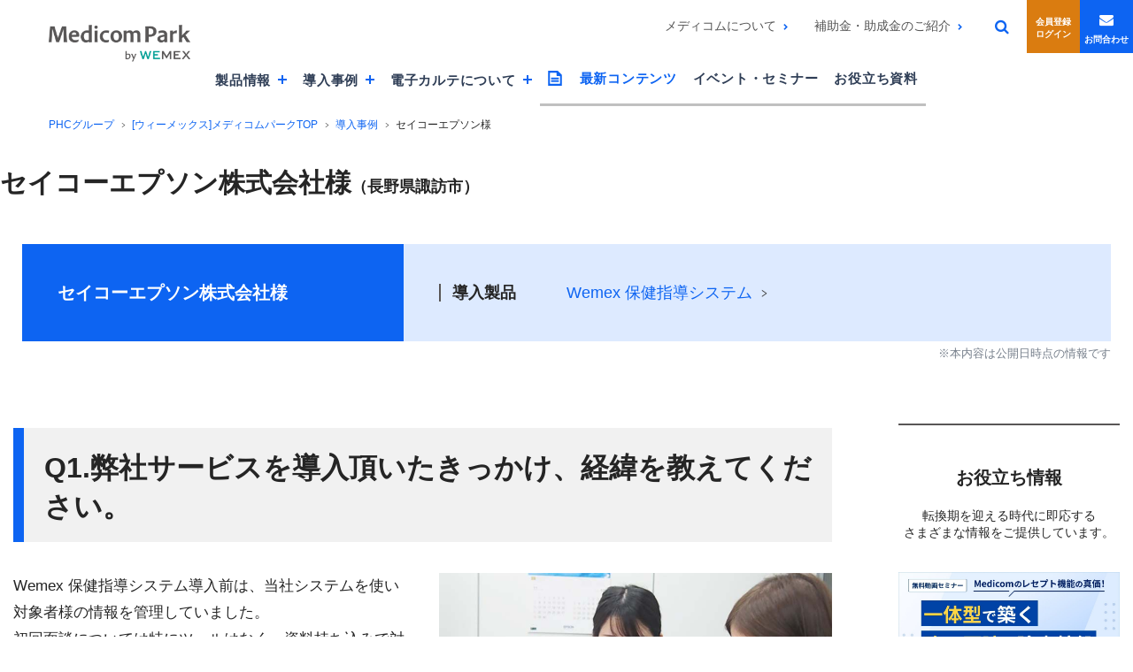

--- FILE ---
content_type: text/html; charset=utf-8
request_url: https://www.phchd.com/jp/medicom/case-studies/hcs02
body_size: 14479
content:

<!DOCTYPE html>
<html lang="ja">
<head>
    <meta charset="UTF-8" />
    <meta name="viewport" content="width=device-width,minimum-scale=1.0,maximum-scale=1.0,user-scalable=no" />
    <meta name="keywords" content="WEMEX,ヘルスケア,メディコム,medicom,健康経営,導入事" />
    <meta name="description" content="「Wemex 保健指導システム」を導入しているセイコーエプソン様にお話しを伺いました。" />
    <meta name="format-detection" content="telephone=no">
    <meta name="robots" content="index,follow" />
    <link rel="shortcut icon" type="image/vnd.microsoft.icon" href="/common/img/favicon.ico">
    <link rel="icon" type="image/vnd.microsoft.icon" href="/common/img/favicon.ico">
    <meta property="og:title" content="セイコーエプソン 様 | 導入事例「健康経営編」| メディコム | ウィーメックス株式会社（旧PHC株式会社）" />
    <meta property="og:description" content="「Wemex 保健指導システム」を導入しているセイコーエプソン様にお話しを伺いました。" />
    <meta property="og:type" content="" />
    <meta property="og:url" content="https://www.phchd.com/jp/medicom/case-studies/hcs02" />
    <meta property="og:image" content="https://www.phchd.com/jp/-/media/medicom/renew/img/wemex_ogp.png?rev=a9efe11373f941e6baf3918fcab4ef45&sc_lang=ja-JP" />
    <meta property="og:site_name" content="" />
    <meta name="twitter:card" content="summary_large_image">
<meta http-equiv="X-UA-Compatible" content="IE=edge">

        <link href="/jp/-/media/css/phchd/common/fontawesomemin.css?rev=a28c2109a5b14c27b54a1a4bba850d18&amp;sc_lang=ja-JP" rel="stylesheet" type="text/css" media="" />
        <link href="/jp/-/media/css/medicom/renew/common.css?rev=aaf4fd6ee82141558e29c607c639b3f8&amp;sc_lang=ja-JP" rel="stylesheet" type="text/css" media="" />
        <link href="/jp/-/media/css/medicom/renew/aside.css?rev=4af56e67367545f0bb0f389053c457bb&amp;sc_lang=ja-JP" rel="stylesheet" type="text/css" media="" />
        <link href="/jp/-/media/css/medicom/renew/under_contets.css?rev=79352dab008f48e3ad1d5636ae196619&amp;sc_lang=ja-JP" rel="stylesheet" type="text/css" media="" />
            <script type="text/javascript" src="/jp/-/media/js/vendor/jquery1112min.js?rev=a291ce500a4f45da9a145228029d11ee"></script>
        <script type="text/javascript" src="/jp/-/media/js/vendor/lib.js?rev=eab54ac540dd428dbff8b6ec18dbe9e7"></script>
        <script type="text/javascript" src="/jp/-/media/js/medicom/renew/medicom_main.js?rev=2a938465bcaa4a82992c94f1c7e33b52&amp;sc_lang=ja-JP"></script>
        <script type="text/javascript" src="/jp/-/media/js/medicom/renew/medicom_aside.js?rev=22dcb06219244011ab9400a87f474939&amp;sc_lang=ja-JP"></script>
        <script type="text/javascript" src="/jp/-/media/js/medicom/renew/under_contets.js?rev=dd8ac1c2a4254a1bb711fbfc2a1cb294&amp;sc_lang=ja-JP"></script>

    <title>
        セイコーエプソン 様 | 導入事例「健康経営編」| メディコム | ウィーメックス株式会社（旧PHC株式会社）
    </title>
    
    
    
    
    <script type="text/javascript" src="/jp/-/media/js/medicom/member/park-point.js"></script>
<link href="/jp/-/media/css/medicom/member/point_style.css" rel="stylesheet" type="text/css" media="" />
    
    <!-- Google Tag Manager -->
<script>(function(w,d,s,l,i){w[l]=w[l]||[];w[l].push({'gtm.start':
new Date().getTime(),event:'gtm.js'});var f=d.getElementsByTagName(s)[0],
j=d.createElement(s),dl=l!='dataLayer'?'&l='+l:'';j.async=true;j.src=
'https://www.googletagmanager.com/gtm.js?id='+i+dl;f.parentNode.insertBefore(j,f);
})(window,document,'script','dataLayer','GTM-5JBZSLZ');</script>
<!-- End Google Tag Manager -->
    <script type="application/ld+json">
{
  "@context": "http://schema.org",
  "@type": "BreadcrumbList",
  "itemListElement":
  [
    {
      "@type": "ListItem",
      "position": 1,
      "item":
      {
        "@id": "https://www.phchd.com/jp/medicom",
        "name": "[ウィーメックス]メディコムTOP"
      }
    },
    {
      "@type": "ListItem",
      "position": 2,
      "item":
      {
        "@id": "https://www.phchd.com/jp/medicom/case-studies",
        "name": "導入事例"
      }
    },
	    {
      "@type": "ListItem",
      "position": 3,
      "item":
      {
        "@id": "https://www.phchd.com/jp/medicom/case-studies/hcs02",
        "name": "セイコーエプソン株式会社 様"
      }
    }
  ]
}
</script>
    
</head>
<body ontouchstart="">
    
    
    
    
    
    
    <!-- Google Tag Manager (noscript) --><noscript><iframe src="https://www.googletagmanager.com/ns.html?id=GTM-5JBZSLZ"height="0" width="0" style="display:none;visibility:hidden"></iframe></noscript><!-- End Google Tag Manager (noscript) -->
    
    
    




<link href="/jp/-/media/css/medicom/member/header.css" rel="stylesheet" type="text/css" media="" />
<script type="text/javascript" src="/jp/-/media/js/medicom/member/header.js"></script>

<header class="header">
  <h1 class="header_logo"><a data-gtm-click="global_navigation" href="/jp/medicom/"><img src="/jp/-/media/medicom/renew/common/logo.png" alt="Medicom" /></a></h1>
  <div class="nav_box">
    <nav class="header_nav">
      <ul>
        <li class="hav_child">
          <a data-gtm-click="global_navigation" href="javascript:void(0)"><span>製品情報</span></a>
          <div>
            <ul class="n_products">
              <li>
                <a data-gtm-click="global_navigation" class="n_products__list-ttl" data-original-href="/jp/medicom/clinics" href="javascript:void(0)">クリニック向け</a>
              
                <!-- a+ul（既存の開閉仕様に準拠） -->
                <ul class="n_products__clinics n_products__clinics-grid">
                  <!-- 列1 -->
                  <li class="n_products__col">
                    <p class="n_products__ttl">医事一体型電子カルテ</p>
                    <ul class="n_products__list">
                      <li><a data-gtm-click="global_navigation" href="/jp/medicom/clinics/medicom-cloud">
                        クラウド型電子カルテ<i>Medicom クラウドカルテ</i>
                      </a></li>
                      <li><a data-gtm-click="global_navigation" href="/jp/medicom/clinics/mchrf-hybrid-cloud">
                        ハイブリッド型電子カルテ<i>Medicom-HRf Hybrid Cloud</i>
                      </a></li>
                    </ul>
                  </li>
              
                  <!-- 列2 -->
                  <li class="n_products__col">
                    <p class="n_products__ttl">ORCA連動型電子カルテ</p>
                    <ul class="n_products__list">
                      <li><a data-gtm-click="global_navigation" href="/jp/medicom/clinics/hi-seed-cloud">
                        クラウド型電子カルテ<i>Hi-SEED Cloud</i>
                      </a></li>
                    </ul>
                  </li>
              
                  <!-- 列1（2段目） -->
                  <li class="n_products__col">
                    <p class="n_products__ttl">医事コンピューター</p>
                    <ul class="n_products__list">
                      <li><a data-gtm-click="global_navigation" href="/jp/medicom/clinics/mchrfcore">
                        医事コンピューター<i>Medicom-HRf core</i>
                      </a></li>
                    </ul>
                  </li>
              
                  <!-- 列2（2段目） -->
                  <li class="n_products__col">
                    <p class="n_products__ttl">周辺システム</p>
                    <ul class="n_products__list">
                      <li><a data-gtm-click="global_navigation" href="/jp/medicom/clinics/m-medical-support">
                        Web予約・問診管理システム<i>Medicom 診療支援</i>
                      </a></li>
                      <li><a data-gtm-click="global_navigation" href="/jp/medicom/veteran-collabo-plus">
                        レセプト院内審査支援システム<i>べてらん君collaboration Plus</i>
                      </a></li>
                    </ul>
                  </li>
                  <!-- 最下段リンク（PCにも表示） -->
                  <li class="n_products__more">
                    <a class="n_products__morelink pc" href="/jp/medicom/clinics">クリニック向け製品一覧へ</a>
                  </li>
                </ul>
                <!-- 既存のSP用“一覧で見る”は残してOK（PCではCSSで非表示） -->
                <div class="n_products__list-link typesquare_option">
                  <a data-gtm-click="global_navigation" class="sp typesquare_option" href="/jp/medicom/clinics">一覧で見る</a>
                </div>
              </li>



              <li>
                <a data-gtm-click="global_navigation" class="n_products__list-ttl" data-original-href="/jp/medicom/pharmacies" href="javascript:void(0)">薬局向け</a>
              
                <!-- a + ul は維持 -->
                <ul class="n_products__pharm">
              
                  <!-- 1行目：タイトル1（フル幅） -->
                  <li class="ph-span-4"><p class="n_products__ttl">電子薬歴関連システム</p></li>
                  <!-- 1行目：メニュー4件（4カラム） -->
                  <li class="ph-span-4">
                    <ul class="n_products__list n_grid4">
                      <li><a data-gtm-click="global_navigation" href="/jp/medicom/pharmacies/pharnesx-mx">
                        保険薬局用電子薬歴<i>PharnesX-MX</i>
                      </a></li>
                      <li><a data-gtm-click="global_navigation" href="/jp/medicom/pharmacies/pharnesx-hybrid-cloud">
                        ハイブリッド型電子薬歴システム<i>PharnesX Hybrid Cloud</i>
                      </a></li>
                      <li><a data-gtm-click="global_navigation" href="/jp/medicom/pharmacies/pharnes-link2">
                        クラウド型薬歴共有サービス<i>Pharnes LinkⅡ</i>
                      </a></li>
                      <li><a data-gtm-click="global_navigation" href="/jp/medicom/pharmacies/pharma-seed-ex">
                        保険薬局用ハイブリッド型電子薬歴<i>Pharma-SEED EX</i>
                      </a></li>
                    </ul>
                  </li>
              
                  <!-- 2行目：タイトル2（1/4幅）＋ その配下の1件 -->
                  <li class="ph-span-1">
                    <p class="n_products__ttl">医事コンピュータ</p>
                    <ul class="n_products__list">
                      <li><a data-gtm-click="global_navigation" href="/jp/medicom/pharmacies/pharnesx">
                        保険薬局用コンピューター<i>PharnesX-EX</i>
                      </a></li>
                    </ul>
                  </li>
              
                  <!-- 3行目：タイトル3（フル幅） -->
                  <li class="ph-span-4"><p class="n_products__ttl">周辺システム</p></li>
                  <!-- 3行目：メニュー（4カラム×2段想定） -->
                  <li class="ph-span-4">
                    <ul class="n_products__list n_grid4">
                      <li><a href="/jp/medicom/pharmacies/ai-medicationhistory">薬局業務支援システム<i>生成AI薬歴入力支援サービス</i></a></li>
                      <li><a href="/jp/medicom/pharmacies/online-medication-guidance">薬局業務支援システム<i>Wemex オンライン服薬指導</i></a></li>
                      <li><a href="/jp/medicom/pharmacies/ph-managementsupport">総合経営支援システム<i>Wemex 薬局経営支援</i></a></li>
                      <li><a href="/jp/medicom/pharmacies/ph-netmaster">総合経営支援システム<i>Ph-NetMaster</i></a></li>
                      <li><a href="/jp/medicom/pharmacies/ph-crm">データ活用支援<i>Wemex 薬局CRM支援</i></a></li>
                      <li><a href="/jp/medicom/healthcarenote">電子お薬手帳<i>ヘルスケア手帳</i></a></li>
                      <li><a href="/jp/medicom/pharmacies/prime2">薬局情報共有システム<i>DrugstarPrime2</i></a></li>
                      <li><a href="/jp/medicom/pharmacies/lead">対面型薬剤情報システム<i>DrugstarLead</i></a></li>

                    </ul>
                  </li>
              
                  <!-- 最下段テキストリンク（クリニックと同様、右下＆上に罫線） -->
                  <li class="n_products__more">
                    <a class="n_products__morelink pc" href="/jp/medicom/pharmacies/#pharmacies05">その他のソリューションはこちら</a>
                  </li>
                </ul>
              
                <!-- 既存のSP用“一覧で見る”は残す（PCでは非表示にする） -->
                <div class="n_products__list-link">
                  <a class="sp" href="/jp/medicom/pharmacies">一覧で見る</a>
                </div>
              </li>
              <li><a data-gtm-click="global_navigation" class="n_products__list-ttl" data-original-href="/jp/medicom/hospitals" href="javascript:void(0)">病院向け</a>
                <ul>
                  <li><a data-gtm-click="global_navigation" href="/jp/medicom/hospitals/mcck2">一般・療養型中小規模病院向け電子カルテ<i>Medicom-CKⅡ</i></a></li>
                  <li><a data-gtm-click="global_navigation" href="/jp/medicom/hospitals/mchsf">病院用医事一体型電子カルテ<i>Medicom-HSf</i></a></li>
                  <li><a data-gtm-click="global_navigation" href="/jp/medicom/hospitals/mchsif">病院用医事コンピューター<i>Medicom-HSif</i></a></li>
                  <li><a data-gtm-click="global_navigation" href="/jp/medicom/hospitals/open-karte-cloud">有床診療所・中規模病院向け<br class="sp" />クラウド型電子カルテ<i>Open-Karte Cloud</i></a></li>
                  <li><a data-gtm-click="global_navigation" href="/jp/medicom/hospitals/open-karte-ad">有床診療所・中規模病院向け<br class="sp" />電子カルテ<i>Open-Karte AD</i></a></li>
                  <li><a data-gtm-click="global_navigation" href="/jp/medicom/hospitals/miraisV">病院用電子カルテシステム<i>MI・RA・Is V</i></a></li>
                  <li><a data-gtm-click="global_navigation" href="/jp/medicom/hospitals/live">精神科病院向け電子カルテシステム<i>Live</i></a></li>
                </ul>
                <div class="n_products__list-link"><a data-gtm-click="global_navigation" class="sp" href="/jp/medicom/hospitals">一覧で見る</a></div>
              </li>

              <li><a data-gtm-click="global_navigation" class="n_products__list-ttl" data-original-href="/jp/medicom/hcs" href="javascript:void(0)">企業・健康保険組合・健診事業者向け</a>
                <ul>
                  <li>
                    <a data-gtm-click="global_navigation" href="/jp/medicom/kenshin">健診事務代行サービス<i>Wemex 健診代行</i></a>
                  </li>
                  <li>
                    <a data-gtm-click="global_navigation" href="/jp/medicom/hcs/health-guidance">特定保健指導サービス<i>Wemex 特定保健指導</i></a>
                  </li>
                  <li><a data-gtm-click="global_navigation" href="/jp/medicom/hcs/wellsportstep_intro">特定保健指導⽀援システム<i>Wemex 保健指導システム</i></a></li>
                  <li><a data-gtm-click="global_navigation" href="/jp/medicom/hcs/stresscheck_wemex">メンタルヘルスサービス<i>Wemex ストレスチェック</i></a></li>
                  <li><a data-gtm-click="global_navigation" href="/jp/medicom/hcs/wellsportnavi_intro">ヘルスアップサポートシステム<i>Wemex 健康ナビ</i></a></li>
                </ul>
                <div class="n_products__list-link n_products__list-link--last-child"><a data-gtm-click="global_navigation" class="sp" href="/jp/medicom/hcs">一覧で見る</a></div>
              </li>
            </ul>
          </div>
        </li>
        <li class="hav_child n_case_study">
          <a data-gtm-click="global_navigation" href="javascript:void(0)"><span>導入事例</span></a>
          <div>
            <ul>
              <li><a data-gtm-click="global_navigation" href="/jp/medicom/case-studies">導入事例一覧</a></li>
              <li><a data-gtm-click="global_navigation" href="/jp/medicom/case-studies?C2=a7400b10-8467-4c43-bf37-3f319d1f2fb7&C3=&C4=#list-case">クリニック</a></li>
              <li><a data-gtm-click="global_navigation" href="/jp/medicom/case-studies?C2=d22ff6ac-4210-4b13-a73b-5cce5b60f286&C3=&C4=#list-case">薬局</a></li>
              <li><a data-gtm-click="global_navigation" href="/jp/medicom/case-studies?C2=5f97af86-803b-42a7-9943-82fee834775c&C3=&C4=#list-case">病院</a></li>
              <li><a data-gtm-click="global_navigation" href="/jp/medicom/case-studies?C2=385f1fa5-e520-4ca5-a046-888858b341fc&C3=&C4=#list-case">健診・保健指導機関</a></li>
            </ul>
          </div>
        </li>
        <li class="hav_child">
          <a data-gtm-click="global_navigation" href="javascript:void(0)"><span>電子カルテに<br class="tb_scroll_only" />ついて</span></a>
          <div>
            <ul class="n_ehr-about">
              <li>
                <a data-gtm-click="global_navigation" class="n_ehr-about_pull-down" href="javascript:void(0)">基本情報</a>
                <div class="n_ehr-about_scroll-area">
                  <ul class="n_ehr-about_flex">
                    <li class="n_ehr-about_flex_col">
                      <p class="n_ehr-about__list-ttl">クリニック向け電子カルテ</p>
                      <ul class="n_ehr-about__list">
                        <li class="n_ehr-about__item--wrap_sec-list">
						  <a data-gtm-click="global_navigation" href="/jp/medicom/clinics/medicom-cloud">Medicom クラウドカルテ<span class="sp">クリニック向け</span></a>
                          <ul class="n_ehr-about__sec-list">
                            <li><a data-gtm-click="global_navigation" href="/jp/medicom/clinics/medicom-cloud/coordination">連携可能な機器</a></li>
                          </ul>
						</li>
                        <li class="n_ehr-about__item--wrap_sec-list">
                          <a data-gtm-click="global_navigation" href="/jp/medicom/clinics/mchrf-hybrid-cloud">Medicom-HRf Hybrid Cloud<span class="sp">クリニック向け</span></a>
                          <ul class="n_ehr-about__sec-list">
                            <li><a data-gtm-click="global_navigation" href="/jp/medicom/clinics/mchrf-hybrid-cloud/function-detail/coordination">連携可能な機器</a></li>
                          </ul>
                        </li>
                      </ul>
                    </li>
                    <li class="n_ehr-about_flex_col">
                      <p class="n_ehr-about__list-ttl">病院向け電子カルテ</p>
                      <ul class="n_ehr-about__list">
                        <li>
                          <a data-gtm-click="global_navigation" href="/jp/medicom/hospitals/mcck2">Medicom-CKⅡ<span class="sp">一般・療養型中小規模病院向け</span></a>
                        </li>
                        <li>
                          <a data-gtm-click="global_navigation" href="/jp/medicom/hospitals/mchsf">Medicom-HSf<span class="sp">病院向け</span></a>
                        </li>
                      </ul>
                    </li>
                  </ul>
                  <hr class="n_ehr-about__list-hr" />
                    <ul class="n_ehr-about__list">
                      <li><a data-gtm-click="global_navigation" href="/jp/medicom/case-studies">導入事例一覧</a></li>
                      <li><a data-gtm-click="global_navigation" href="/jp/medicom/subsidy">補助金・税制について</a></li>
                      <li><a data-gtm-click="global_navigation" class="" href="/jp/medicom/inquiry/cl-onlinedemo">無料オンラインデモ</a></li>
                    </ul>
                </div>
              </li>
              <li class="n_ehr-about__column-box">
                <a data-gtm-click="global_navigation" class="n_ehr-about_pull-down" href="javascript:void(0)">関連コラム</a>
                <div class="n_ehr-about_scroll-area">
                <ul class="n_ehr-about__list">
                  <li><a data-gtm-click="global_navigation" href="/jp/medicom/park/tech/ehr">電子カルテを導入するメリット・デメリットとは？</a></li>
                  <li><a data-gtm-click="global_navigation" href="/jp/medicom/park/tech/ehr-cloud">クラウド型電子カルテとは？普及率や導入メリット</a></li>
                  <li><a data-gtm-click="global_navigation" href="/jp/medicom/karte">電子カルテの使い方・操作方法とは？難易度についても紹介</a></li>
                  <li><a data-gtm-click="global_navigation" href="/jp/medicom/park/tech/ehr-mcs">電子カルテの普及率と導入率は？電子カルテシェアNo.1のメディコムの強み</a></li>
                  <li><a data-gtm-click="global_navigation" href="/jp/medicom/park/tech/ehr-principles">電子保存の三原則について</a></li>
                  <li><a data-gtm-click="global_navigation" href="/jp/medicom/park/tech/ehr-servicelife">電子カルテの保存期間は紙と同じ！何年保存するべきか法律と理想をご紹介</a></li>
                  <li><a data-gtm-click="global_navigation" href="/jp/medicom/park/idea/management-medical-dx">医療DXとは？メリット・デメリットや医療業界におけるDX事例を紹介</a></li>
                </ul>
              </div>
              </li>
            </ul>
          </div>
        </li>               
        <li><a data-gtm-click="global_navigation" class="header_nav_medicom_park header_nav_medicom_park_underline" href="/jp/medicom/park">最新コンテンツ</a></li>
        <li><a data-gtm-click="global_navigation" class="header_nav_medicom_park_underline" href="/jp/medicom/park/event">イベント・<br class="tb_scroll_only" />セミナー</a></li>
        <li><a data-gtm-click="global_navigation" class="header_nav_medicom_park_underline" href="/jp/medicom/park/wp">お役立ち資料</a></li>
      </ul>
    </nav>
    <div class="header_s_link">
      <div class="header_s_link_left">
        <div class="header_s_link_left_ttl">電子カルテ・レセコン・電子薬歴を<br class="tb_only" />導入ご検討の方へ</div>
        <ul class="header_s_link_left_list">
          <li><a data-gtm-click="global_navigation" href="/jp/medicom/about">メディコムについて</a></li>
          <li><a data-gtm-click="global_navigation" href="/jp/medicom/subsidy">補助金・助成金のご紹介</a></li>
        </ul>
      </div>
      <ul class="header_s_link_right">
        <li class="sch pc"><a href="/jp/medicom/search#/">&ensp;</a></li>
        <li class="pc"><a data-gtm-click="global_navigation" class="header_s_link_member" href="/jp/medicom/park/login"><span class="header_s_link_member_wide_txt">会員登録・ログイン</span></a></li>
        <li><a data-gtm-click="global_navigation" class="header_s_link_contact" href="/jp/medicom/inquiry/all"><span class="header_s_link_member_wide_txt">お問い合わせ</span></a></li>
      </ul>
    </div>
  </div>
  <div class="sp link_member"><a data-gtm-click="global_navigation" href="/jp/medicom/park/login">会員登録<br />ログイン</a></div>
  <div class="sp sch"><a href="/jp/medicom/search#/">&ensp;</a></div>
  <div class="btn_m">
    <div class="menu">
      <span class="top"></span>
      <span class="middle"></span>
      <span class="bottom"></span>
    </div>
  </div>
  <div class="follow">&ensp;</div>
</header>
<main>
    

        <ol class="pan">
                    <li><a href="/jp">PHCグループ</a></li>
                    <li><a href="/jp/medicom">[ウィーメックス]メディコムパークTOP</a></li>
                    <li><a href="/jp/medicom/case-studies">導入事例</a></li>
                    <li>セイコーエプソン様</li>
        </ol>

    <div class="case_head">
        <div>
            

      <div>
        <h1>セイコーエプソン株式会社様<span>（長野県諏訪市）</span></h1>
        <div class="ex" style="margin-top: 50px;">
          <div>
            <p class="fwb">セイコーエプソン株式会社様</p>
          </div>
          <div>
            <dl>
              <div>
                <dt class="fwb">導入製品</dt>
                <dd><a href="/jp/medicom/hcs/wellsportstep_intro">Wemex 保健指導システム</a></dd>
              </div>
            </dl>
          </div>
        </div>
        <p class="note">※本内容は公開日時点の情報です</p>
      </div>
        </div>
    </div>
    <div class="frame">
        <article>
            <section class="column">
                



<div class="contents" style="margin-top: -90px;">
<h2><span>Q1.弊社サービスを導入頂いたきっかけ、経緯を教えてください。</span></h2>
<div class="flex_box fr_end">
<div class="col2">
<p>Wemex 保健指導システム導入前は、当社システムを使い対象者様の情報を管理していました。<br>初回面談については特にツールはなく、資料持ち込みで対面実施、継続支援はメールベースで対応を行っていました。</p>
<p>ダブルチェックを行った上でメール送信をしていたのですが、誤送信や個人情報流出のリスクがあること、また業務の効率化を検討していた中、とある展示会で出展されているのを見てWemex 保健指導システムを知ったのがきっかけです。</p>
</div>
<div class="col2">
<img alt="" src="/jp/-/media/medicom/hcs/case/epson/pic01.jpg" />
</div>
</div>

<h2><span>Q2.選定のポイント、導入後に役に立った点を教えてください。</span></h2>
<div class="flex_box fr_end">
<div class="col2">
<img alt="" src="/jp/-/media/medicom/hcs/case/epson/pic02.jpg" />
</div>
<div class="col2">
<p>いろいろお話を聞いた中で、一番の決め手は「自動送信」機能でした。あらかじめ登録された対象者様のメールアドレスに誤送信の心配がなく安全にメールが配信されること。また、初回面談で外出や出張が続く場合でも、継続支援メールや回答がいただけていない対象者様への督促メールがタイミングよく自動的に送信されるという点は、業務を効率的に行えるという事だけではなく、継続支援を計画したスケジュール通りに行うという点で非常に効果的であったと感じています。</p>
<p>また、当社で使っているシステムとWemex 保健指導システムの連携など、当社用にカスタマイズしていただいたのも決め手でした。</p>
</div>
<p>導入時は運用や操作など戸惑うことはありましたが、適宜フォローいただき、今では当初の目的であった業務効率化を実現するとともに、本来の指導業務に集中することができています。</p>
</div>

<h2><span>Q3.御社の取組と今後の展望について教えてください。</span></h2>
<p>昨今のコロナ禍の影響で新しい生活様式が浸透し、個々のライフスタイルも大きく変わりました。そういった状況の中において、個々の状況に合わせた、もっと寄り添えることができる支援、よりパーソナライズ化された保健指導を目指しています。</p>
<p>また、在宅勤務などライフスタイルが変わってきたことで、現状の対象者様への質問項目があてはまらない、質問数をさらに増やして状況を確認しなければいけないケースも出てきています。現行のシステム仕様に関わることもありますので、当社が目指す支援のあり方を実現するためWemex 保健指導システム側でも臨機応変に対応していただければありがたいです。</p>
</div>

          <div class="facility_profile">
            <div>
              <div><img src="/jp/-/media/medicom/hcs/case/epson/pic03.jpg" alt="イメージ"></div>
              <div>
                <h3 class="fwb">セイコーエプソン株式会社</h3>
                <p>本社　長野県諏訪市大和三丁目3番5号</p>
                <p>創立　1942年</p>
              </div>
            </div>
          </div>

          <section class="product_link">
            <h2 class="fwb"><span>Wemex 保健指導システム</span>について<br class="pc">製品の特徴・機能・操作など気になることがございましたら、<br class="pc">お気軽にお問い合わせください。</h2>
            <a href="/jp/medicom/inquiry/wellsportstep">製品のご相談はこちら</a>
          </section>
            </section>
            

    <section class="case_list_under">
        <h2 class="ss_title">Wemex 保健指導システムの<br class="sp">導入事例</h2>

        <ul>
                <li>
                    <a href="/jp/medicom/case-studies/hcs04">
                        <div>
                                <img src="/jp/-/media/medicom/hcs/case/thumb/maruikenpo.png?rev=1f7b0cd6d5bd43229050ad45503ceb1b&amp;sc_lang=ja-JP" alt="">
                        </div>
                        <div>
                            <h3><span>丸井健康保険組合様</span></h3>
                            <p class="pc">
                                    <span class="wb" data-link="/jp/medicom/case-studies/hcs04">健診・保健指導機関</span>
                                                                    <span class="cate" data-link="">Wemex 保健指導システム</span>
                            </p>
                            <p><strong>Wemex 保健指導システムを使うことで、入力作業の時間が大幅に軽減</strong></p>
                        </div>
                    </a>
                    <p class="sp">
                            <span class="wb" data-link="/jp/medicom/case-studies/hcs04">健診・保健指導機関</span>
                                                    <span class="cate" data-link="">Wemex 保健指導システム</span>
                    </p>
                </li>
                <li>
                    <a href="/jp/medicom/case-studies/hcs05">
                        <div>
                                <img src="/jp/-/media/medicom/hcs/case/thumb/seireifukushijigyodan.png?rev=c28e100d701c4b28959a40dfce78dd86&amp;sc_lang=ja-JP" alt="">
                        </div>
                        <div>
                            <h3><span>聖隷福祉事業団　保健事業部様</span></h3>
                            <p class="pc">
                                    <span class="wb" data-link="/jp/medicom/case-studies/hcs05">健診・保健指導機関</span>
                                                                    <span class="cate" data-link="">Wemex 保健指導システム</span>
                            </p>
                            <p><strong>導入後、一番実感したのは「業務効率化」</strong></p>
                        </div>
                    </a>
                    <p class="sp">
                            <span class="wb" data-link="/jp/medicom/case-studies/hcs05">健診・保健指導機関</span>
                                                    <span class="cate" data-link="">Wemex 保健指導システム</span>
                    </p>
                </li>
                <li>
                    <a href="/jp/medicom/case-studies/hcs01">
                        <div>
                                <img src="/jp/-/media/medicom/hcs/case/thumb/genki.png?rev=8d30709958ba4da58a0edff2c1e72df5&amp;sc_lang=ja-JP" alt="">
                        </div>
                        <div>
                            <h3><span>こころとからだの元氣プラザ様</span></h3>
                            <p class="pc">
                                    <span class="wb" data-link="/jp/medicom/case-studies/hcs01">健診・保健指導機関</span>
                                                                    <span class="cate" data-link="">Wemex 保健指導システム</span>
                            </p>
                            <p><strong>保健指導における記録作業の効率化</strong></p>
                        </div>
                    </a>
                    <p class="sp">
                            <span class="wb" data-link="/jp/medicom/case-studies/hcs01">健診・保健指導機関</span>
                                                    <span class="cate" data-link="">Wemex 保健指導システム</span>
                    </p>
                </li>
        </ul>
            <div class="r_btn"><a href="/jp/medicom/case-studies/wellsport">Wemex 保健指導システム<br class="sp"> すべての導入事例はこちら</a></div>
    </section>

        <section class="product_info">
          <h2 class="ss_title">導入製品のご紹介</h2>
          <div class="product_info_box">
            <div>
              <h3>Wemex 保健指導システム</h3>
              <p>従業員（健康保険組合員）への保健指導をきめ細かく、効率的にサポート。保健指導を進める側も、受ける側もストレスフリーなコミュニケーションを実現します。</p>
              <div class="r_btn bcb"><a href="/jp/medicom/hcs/wellsportstep_intro">詳しくみる</a></div>
            </div>
            <div>
              <img src="/jp/~/media/medicom/hcs/wellsportstep/img_merit02.png" alt="イメージ">
            </div>
          </div>
        </section>
        </article>
        <aside>
            <div>
                

    <section class="a_helpful">
        <h2>お役立ち情報</h2>
        <p>転換期を迎える時代に即応する<br>さまざまな情報をご提供しています。</p>
        <ul id="a_helpful_list">
  <li id="a_helpful_list_item01">
<a href="/jp/medicom/park/event/movie/cl-ehr-medical-infrastructure" class="gtm-bnr_sidenav_park_01">
<img src="/jp/-/media/medicom/park/movie/cl-ehr-medical-infrastructure/cl-ehr-medical-infrastructure_960_593.jpg" alt="Medicomのレセプト機能の真価！一体型で築く、強い医院の診療基盤" /></a>
</li>
  <li id="a_helpful_list_item02"><a href="/jp/medicom/park/event/movie/cl-opening-failure" class="gtm-bnr_sidenav_park_02"><img src="/jp/-/media/medicom/park/movie/cl-opening-failure/cl-opening-failure_960_593.png" alt="4つの失敗パターンから学ぶクリニック開業" /></a></li>
<li id="a_helpful_list_item03"><a href="/jp/medicom/park/wp/cl-dx-product-comparison" class="gtm-bnr_sidenav_park_03"><img src="/jp/-/media/medicom/park/wp/cl-dx-product-comparison/ogp.jpg" alt="メディコム製品比較～後悔しない電子カルテ導入の視点とは～" /></a></li>
<li id="a_helpful_list_item04"><a href="/jp/medicom/solution/medicom-cloud-cp" class="gtm-bnr_sidenav_park_04"><img src="/jp/-/media/medicom/renew/medicom_park/bnr_10801080_260108.png" alt="Medicom クラウドカルテ" /></a></li>
</ul>
        <div>
            <h3  id="a_helpfull_sub_heading">こちらからすべての資料を<br>ご覧いただけます</h3>
                    <a href="/jp/medicom/park/event/movie">動画セミナー</a>
                    <a href="/jp/medicom/park/wp">お役立ち資料</a>
                    <a href="/jp/medicom/park/event">イベント・セミナー</a>
        </div>
    </section>


<section class="a_sf">
<h2>特　集</h2>
<ul id="a_sf_list">
    <li id="a_sf_list_item_01">
    <a href="/jp/medicom/park/special/ehr-suggestion" class="gtm-bnr_sidenav_special_01"><img src="/jp/-/media/medicom/renew/medicom_park/special/bnr_ehr-suggestion.jpg" alt="失敗しない電子カルテの選び方" /></a>
    </li>
    <li id="a_sf_list_item_02">
    <a href="/jp/medicom/case-studies/cloud081" class="gtm-bnr_sidenav_special_02"><img src="/jp/-/media/medicom/renew/medicom_park/bnr_20251120.png" alt="おおがい内科医院" /></a>
    </li>
    <li id="a_sf_list_item_03">
    <a href="/jp/medicom/park/special/opening" class="gtm-bnr_sidenav_special_03"><img src="-/media/medicom/renew/medicom_park/special/bnr_opening.jpg" alt="クリニック開業ガイド" /></a>
    </li>
<li id="a_sf_list_item_04">
    <a href="/jp/medicom/electronic-prescription" class="gtm-bnr_sidenav_special_04"><img src="/jp/-/media/medicom/renew/medicom_park/special/bnr_right_column_electronic-prescription.jpg" alt="電子処方箋サイト" /></a></li>
    <li id="a_sf_list_item_05">
    <a href="/jp/medicom/temp-staff/client" class="gtm-bnr_sidenav_special_05"><img src="/jp/-/media/medicom/temp-staff/client/hr_staff_202507_600x240.png" alt="医療事務スタッフお探しの方へ" /></a>
    </li>
</ul>
</section>

    <section class="a_column member-only-side-close">
      <h2>新着記事</h2>
      <ul>
              <li class="">
                      <span class="wb data_link" data-link="/jp/medicom/park/category?category=ElectronicMedicalRecord">電子カルテ</span>
                                            <span class="date">2026.01.19</span>

                  <a href="/jp/medicom/park/tech/ehr-linkages">電子カルテ連携で実現できる効率化の具体例を紹介！</a>
              </li>
              <li class="member-only">
                      <span class="wb data_link" data-link="/jp/medicom/park/category?category=MedicalReward">診療報酬・調剤報酬</span>
                                            <span class="date">2026.01.19</span>

                  <a href="/jp/medicom/park/idea/medicom-medicalnews/80780">医療・看護必要度、基準引き上げ巡り意見対立、中医協</a>
              </li>
              <li class="member-only">
                      <span class="wb data_link" data-link="/jp/medicom/park/category?category=MedicalReward">診療報酬・調剤報酬</span>
                                            <span class="date">2026.01.19</span>

                  <a href="/jp/medicom/park/idea/medicom-medicalnews/80781">26年度賃上げ対応、ベースアップ評価料分を入院基本料へ統合</a>
              </li>
      </ul>
        <a href="/jp/medicom/park/article">記事をもっとみる</a>
    </section>



            </div>
        </aside>
    </div>
</main>
<footer>
    

<div class="totop"><a href="#"><img src="/jp/-/media/medicom/renew/common/totop.gif" alt="ページトップへ"></a></div>

    <div class="f_link" id="contact">
        
          <a href="/jp/medicom/inquiry/wellsportstep" class="mail">
              <span>メールでお問い合わせ</span>
        　</a>
                          <a href="/jp/medicom/forms/Input?form_id=%7b2BF876A9-23EF-4E21-8E31-EF0C57AA60D0%7d" class="partner">
              <span>パートナー募集</span>
        　</a>
        
    </div>


<div class="f_link_list">
  <div>
    <p class="f_link_list-title"><a href="/jp/medicom/about">メディコムについて</a> </p>
    <ul>
      <li><a href="/jp/medicom/about/aspiration">目指す姿</a></li>
      <li><a href="/jp/medicom/about/support">サポート体制</a></li>
      <li><a href="https://www.wemex.com/corporate/network/" target="_blank">営業所一覧</a></li>
      <li><a href="/jp/medicom/about/partner">パートナー募集</a></li>
    </ul>
  </div>
  <div>
    <p class="f_link_list-title b_line"><a href="/jp/medicom/clinics">クリニック向け製品</a> </p>
    <p class="f_link_list-title b_line"><a href="/jp/medicom/pharmacies">薬局向け製品</a> </p>
    <p class="f_link_list-title b_line"><a href="/jp/medicom/hospitals">病院向け製品</a> </p>
    <p class="f_link_list-title b_line"><a href="/jp/medicom/hcs">保険者・事業主・健診事業者向け製品</a> </p>
    <p class="f_link_list-title"><a href="/jp/medicom/case-studies">導入事例</a> </p>
  </div>
  <div>
    <p class="f_link_list-title"><a href="/jp/medicom/park">最新コンテンツ</a> </p>
    <ul>
      <li>
        <a href="/jp/medicom/park/article">新着記事</a>
        <ul>
          <li><a href="/jp/medicom/park/tech">医療テック</a></li>
          <li><a href="/jp/medicom/park/idea">経営アイデア</a></li>
          <li><a href="/jp/medicom/park/special">特集</a></li>
        </ul>
      </li>
      <li><a href="/jp/medicom/park/event">イベント・セミナー</a></li>
      <li><a href="/jp/medicom/park/wp">お役立ち資料</a></li>
    </ul>
  </div>
  <div>
    <p class="f_link_list-title"><a href="/jp/medicom/subsidy">補助金制度</a> </p>
    <p class="f_link_list-title"><a href="/jp/medicom/mcsl">つながるメディコム</a> </p>
    <p class="f_link_list-title"><a href="/jp/medicom/onlinedemo">オンラインデモ</a> </p>
    <p class="f_link_list-title"><a href="/jp/medicom/news">お知らせ</a> </p>
    <p class="f_link_list-title"><a href="/jp/medicom/inquiry/all">お問い合わせ</a> </p>
  </div>
</div>
<a href="/jp"><img src="/jp/-/media/phchd/common/image/logo.png" alt="PHC GROUP" /></a>
<p class="f_n_repletion">※「MEDICOM」および「メディコム」は、PHCホールディングス株式会社の登録商標です。<br />※ PHC株式会社メディコム事業部とPHCメディコム株式会社は2023年4月1日に統合し、ウィーメックス株式会社として事業を開始しています。<br />
※診療所向け電子カルテシステム診療所シェアNo.1に関する出典：株式会社富士経済「2025年版 医療・ヘルスケア・製薬DX関連市場の現状と将来展望」 より2024年実績 金額ベース 診療所向け電子カルテ（オンプレミス型/クラウド型）<br />
※レセプトコンピューター診療所・病院シェアNo.1に関する出典：株式会社富士経済「2022年 医療連携・医療プラットフォーム関連市場の現状と将来展望」より2020年企業シェア・数量ベース レセプトコンピューター（PHC実績）<br />
※オンライン資格確認導入数No.1に関する出典：厚労省Webサイト (オンライン資格確認の都道府県別導入状況について(mhlw.go.jp)) 内で公表データに基づき2022年3月27日時点の運用機関数（病院・診療所・薬局の合計）より算出</p>
<div class="copy">
  <a href="https://www.wemex.com/policy/" target="_blank">ご利用規約</a>
  <a href="https://www.wemex.com/policy/membership/" target="_blank">メディコムパーク会員規約</a>
  <a href="https://www.wemex.com/policy/medicompark-privacy/" target="_blank">メディコムパーク<br class="sp" />会員プライバシーポリシー</a>
  <small>&copy; Wemex Corporation</small>
</div>
<style>
  @media screen and (max-width: 980px) {
    footer .copy {
      padding-left: 30vw;
      padding-right:4vw;
      display:flex;
      justify-content:flex-start;
      flex-wrap:wrap;
      text-align:left;
    }

    footer .copy a {
      line-height:1.5;
    }

    footer .copy a+a {
      margin:0;
    }

    footer .copy a:not(:last-child) {
      margin-right:3vw;  
    }

    footer>a {
      bottom:17vw;
    }
  }
</style>
</footer>

    
    
    
    
    
    
    
    
    
</body>
</html>


--- FILE ---
content_type: text/css
request_url: https://www.phchd.com/jp/-/media/css/medicom/renew/common.css?rev=aaf4fd6ee82141558e29c607c639b3f8&sc_lang=ja-JP
body_size: 20641
content:
@charset "UTF-8";
/* CSS Document */

input,
textarea {
  font-family: 'UD Shin Go Regular', 'ヒラギノ角ゴ Pro W3', 'Hiragino Kaku Gothic Pro', 'Meiryo', 'メイリオ', 'ＭＳ Ｐゴシック', 'MS PGothic', sans-serif;
}

strong,
b,
.fwb {
  font-family: 'UD Shin Go DemiBold', 'ヒラギノ角ゴ Pro W3', 'Hiragino Kaku Gothic Pro', 'Meiryo', 'メイリオ', 'ＭＳ Ｐゴシック', 'MS PGothic', sans-serif;
  font-weight: bold;
}

body {
  font-family: 'UD Shin Go Regular', 'ヒラギノ角ゴ Pro W3', 'Hiragino Kaku Gothic Pro', 'Meiryo', 'メイリオ', 'ＭＳ Ｐゴシック', 'MS PGothic', sans-serif;
  -webkit-font-smoothing: antialiased;
  -webkit-text-size-adjust: 100%;
  font-weight: normal;
  font-size: 100%;
  color: #252525;
  height: 100%;
}

body,
html,
p,
ul,
ol,
li,
form,
h1,
h2,
h3,
h4,
dd,
dl,
dt,
iframe,
span,
figure,
figcaption,
article,
section {
  margin: 0;
  padding: 0;
}

h1,
h2,
h3,
h4,
h5,
h6 {
  font-weight: bold;
}

img {
  max-width: 100%;
  height: auto;
  vertical-align: top;
}

a img {
  border: none;
  outline: none;
}


ul,
ol {
  list-style: none;
}

.clear {
  clear: both;
}

.clearFix {
  overflow: hidden;
}

.clearFix:after {
  clear: both;
  content: "";
  display: block;
  height: 0;
  overflow: hidden;
}

* html .clearFix {
  height: 1em;
  overflow: visible;
}

.fl {
  float: left;
}

.fr {
  float: right;
}

a {
  color: #0d64f2;
  text-decoration: none;
  transition: 0.3s linear;
  word-break: break-all;
}

a:hover {
  text-decoration: none;
  transition: 0.3s;
  opacity: 0.7;
}

a:focus {
  outline: none;
}

.fixd {
  position: fixed !important;
  top: 0 !important;
  left: 0 !important;
  transition: .5s;
}

header {
  height: 120px;
  background: #FFF;
  box-sizing: border-box;
  position: relative;
  z-index: 9999;
}

header h1 {
  width: 160px;
  position: absolute;
  top: 40px;
  left: 55px;
  z-index: 9999;
}

header .s_link {
  position: absolute;
  top: 0;
  right: 0;
}

header .s_link ul {
  display: flex;
}

header .s_link ul li a {
  height: 60px;
  font-size: 14px;
  line-height: 60px;
  color: #545454;
  padding: 0 23px;
  overflow: hidden;
  display: block;
}

header .s_link ul li {
  position: relative;
}

header .s_link ul li+li::before {
  content: "";
  width: 1px;
  height: 10px;
  background: #bcbcbc;
  position: absolute;
  top: 50%;
  left: 0;
  transform: translateY(-50%)
}

header .s_link ul li:last-of-type a {
  font-family: 'UD Shin Go DemiBold', 'ヒラギノ角ゴ Pro W3', 'Hiragino Kaku Gothic Pro', 'Meiryo', 'メイリオ', 'ＭＳ Ｐゴシック', 'MS PGothic', sans-serif;
  font-weight: bold;
  font-size: 16px;
  color: #FFF;
  padding: 0 35px 0 70px;
  background: #0d64f2;
  position: relative;
}

header .s_link ul li:last-of-type a::before {
  font-family: 'FontAwesome';
  content: "\f0e0";
  font-weight: 400;
  position: absolute;
  top: 50%;
  left: 45px;
  transform: translateY(-50%);
}

header .sch a::after {
  font-family: 'FontAwesome';
  content: "\f002";
  color: #0d64f2;
  font-size: 120%;
}

header .s_link ul li.sch::before {
  display: none;
}

header .s_link ul li.sch a {
  padding: 0 20px 0 5px;
}

header nav {
  width: 100%;
  position: absolute;
  bottom: 0;
  left: 50%;
  transform: translateX(-50%);
}

header nav>ul {
  font-family: 'UD Shin Go DemiBold', 'ヒラギノ角ゴ Pro W3', 'Hiragino Kaku Gothic Pro', 'Meiryo', 'メイリオ', 'ＭＳ Ｐゴシック', 'MS PGothic', sans-serif;
  font-weight: bold;
  display: flex;
  justify-content: center;
}

header nav>ul>li:last-of-type {
  display: none;
}

header nav i {
  font-family: 'UD Shin Go Regular', 'ヒラギノ角ゴ Pro W3', 'Hiragino Kaku Gothic Pro', 'Meiryo', 'メイリオ', 'ＭＳ Ｐゴシック', 'MS PGothic', sans-serif;
  font-size: 13px;
  font-style: normal;
}

header nav>ul>li>a {
  font-size: 16px;
  line-height: 1;
  color: #2f3e56;
  letter-spacing: 0.05em;
  white-space: nowrap;
  display: block;
  padding: 15px 40px;
}

header nav div {
  max-width: 1400px;
  width: 100%;
  background: #F1F1F1;
  text-align: center;
  box-sizing: border-box;
  position: absolute;
  top: 100%;
  left: 50%;
  transform: translateX(-50%);
  display: none;
  color: #252525;
}

header nav div>ul {
  padding: 40px;
  white-space: nowrap;
}

header nav div>ul>li {
  display: inline-block;
}

header nav div>ul>li+li {
  margin-left: 105px;
}

@media screen and (max-width: 1215px) {

  header nav div>ul>li+li {
    margin-left: 20px;
  }

}

header nav div>ul>li>a {
  font-size: 16px;
  line-height: 16px;
  color: #252525;
  display: block;
}

header nav li.n_park>a {
  color: #0d64f2;
  background: #f1f1f1;
}

header nav li.n_park.nobk>a {
  color: #252525;
  background: none;
}

header nav li.n_park>div {
  display: none;
  height: 0;
  box-sizing: border-box;
}

header nav li .n_park_box {
  display: none !important;
}

header nav ul.n_products {
  display: flex;
  align-content: center;
  padding: 0;
}

header nav ul.n_products>li {
  width: 350px;
  background: #f1f1f1;
}

header nav ul.n_products>li:nth-of-type(even) {
  background: #FFF;
}

header nav ul.n_products>li+li {
  margin-left: 0;
}

header nav ul.n_products>li>a {
  width: 100%;
  height: 125px;
  font-size: 16px;
  line-height: 125px;
  background: #f1f1f1;
  color: #252525;
}


header nav ul.n_products>li>a::before {
  display: none;
}

header nav ul.n_products>li>ul {
  text-align: left;
  padding: 20px 30px !important;
  box-sizing: border-box;
}

@media screen and (max-width: 1215px) {

  header nav ul.n_products>li {
    width: 25%;
  }

  header nav ul.n_products>li>ul {
    padding: 20px 15px !important;
  }

  header nav ul.n_products>li>ul li a {
    font-size: 14px;
    line-height: 1.4;
    white-space: normal;
  }
}

header nav ul.n_products>li>ul li {
  font-size: 14px;
  padding-left: 1em;
}

header nav ul.n_products>li>ul li::before {
  content: "＞";
  width: 1.5em;
  color: #959595;
  display: inline-block;
  transform: scale(0.6, 1);
  margin-left: -1em;
  position: absolute;
  top: 0;
  bottom: 0;
  margin-top: auto;
  left: 0;
  vertical-align: middle;
  height: 27px;
  margin-bottom: auto;
}

header nav ul.n_products>li>ul li a {
  width: 100%;
  font-size: 14px;
  line-height: 1.4;
  color: #252525;
  display: inline-block;
  vertical-align: top;
}

header nav ul.n_products>li>ul li a i {
  font-family: 'UD Shin Go DemiBold', 'ヒラギノ角ゴ Pro W3', 'Hiragino Kaku Gothic Pro', 'Meiryo', 'メイリオ', 'ＭＳ Ｐゴシック', 'MS PGothic', sans-serif;
  font-weight: bold;
  font-size: 18px;
  line-height: 1.4;
  color: #252525;
  display: block;
}

header nav a span {
  display: inline-block;
  padding-right: 18px;
  position: relative;
}

header nav a span::before,
header nav a span::after {
  content: "";
  width: 10px;
  height: 2px;
  background: #0d64f2;
  position: absolute;
  top: 50%;
  right: 0;
  transform: translateY(-50%);
  transform-origin: center;
  transition: .3s;
}

header nav a span::after {
  transform: translateY(-50%) rotate(90deg);
}

header nav .n_park span::before,
header nav .n_park span::after {
  display: none;
}

@media screen and (min-width: 980px) {

  header nav>ul>li:hover>a {
    color: #FFF;
    background: #0d64f2;
    opacity: 1;
  }

  header nav>ul>li:hover>a {
    color: #FFF;
    background: #0d64f2;
    opacity: 1;
  }

  header nav>ul>li:hover a span::after {
    background: #FFF;
    transform: translateY(-50%) rotate(0);
    transition: .3s;
  }

  header nav li.n_park>a:hover {
    color: #0d64f2;
    background: #f1f1f1;
  }

  header nav li.n_park.nobk>a:hover {
    color: #FFF;
    background: #0d64f2;
  }

  .n_ehr-about > li.active > a {
    color: #FFF;
    background: #0d64f2;
  }

  .n_products a+ul {
    display:none;
  }

  .active > a+ul {
    display:flex;
    left: 0;
    position: absolute;
    background: #ffffff;
    width: 100%;
    flex-wrap: wrap;
  }

  header nav ul.n_products>li {
    display: table-cell;
  }

  .n_ehr-about > li > a+div {
    display:none !important;
  }

  .n_ehr-about > li.active > a+div {
    display: block !important;
    width: 100%;
    position: absolute;
    left: 0;
    background: #ffffff;
    border: solid 2px #0d64f2;
  }

}

.follow header {
  width: 100%;
  height: 60px;
  background: #FFF;
  position: fixed;
  top: -70px;
  left: 0;
  z-index: 9999;
  transition: .3s;
}

.follow header .s_link {
  display: none;
}

.follow header h1 {
  width: 120px;
  top: 10px;
  left: 55px;
}

.follow header nav>ul>li:last-of-type {
  display: block;
  position: absolute;
  top: -11px;
  right: 0;
}

/* .follow header nav>ul>li:last-of-type a {
  color: #FFF;
  padding: 22px 20px 22px 50px;
  background: #0d64f2;
  border-radius: 0;
  display: block;
}

.follow header nav>ul>li:last-of-type a::before {
  font-family: 'FontAwesome';
  content: "\f0e0";
  font-weight: 400;
  position: absolute;
  top: 50%;
  left: 25px;
  transform: translateY(-50%);
} */

.follow header nav>ul>li>a {
  padding-bottom: 18px;
}

@media screen and (max-width: 1215px) {

  .follow header nav i {
    display: none;
  }

  .follow header nav>ul>li>a {
    padding: 15px 20px;
  }

}

.park_menu dl {
  height: 100px;
  display: flex;
  justify-content: center;
  overflow: hidden;
}

.park_menu dl div {
  font-size: 18px;
  line-height: 100px;
  white-space: nowrap;
  text-align: center;
  background: #f1f1f1;
  display: flex;
  justify-content: center;
}

.park_menu dl dt {
  width: 175px;
  color: #FFF;
  background: #9ba0ab;
  box-sizing: border-box;
}

.park_menu dl dd {
  display: flex;
}

.park_menu dl a {
  min-width: 165px;
  box-sizing: border-box;
  display: block;
  color: #252525;
  padding: 0 30px;
  position: relative;
}

.park_menu dl a:hover,
.park_menu dl a.active {
  color: #0d64f2;
  opacity: 1;
}

.park_menu dl a::before {
  content: "";
  width: 0;
  height: 5px;
  background: #0d64f2;
  position: absolute;
  bottom: 0;
  left: 50%;
  transform: translateX(-50%);
  transition: .3s all;
}

.park_menu dl a:hover::before,
.park_menu dl a.active::before {
  width: 40px;
}

.follow_park_menu .park_menu {
  width: 100%;
  height: 60px;
  position: fixed;
  top: -70px;
  left: 0;
  z-index: -1;
  transition: .3s;
}

.park_menu.fixd {
  top: 60px !important;
}

.follow_park_menu .park_menu dl {
  width: 100%;
  height: 60px;
}

.follow_park_menu .park_menu dl div {
  font-size: 16px;
  line-height: 60px;
}

.follow_park_menu .park_menu dl dt {
  padding: 0 30px;
}

.follow_park_menu .park_menu dl a {
  min-width: inherit;
  padding: 0 30px;
}

@media screen and (max-width: 1215px) {

  .park_menu dl dt {
    width: auto;
    padding: 0 20px;
  }

  .park_menu dl a {
    min-width: inherit;
    padding: 0 20px;
  }
}

.pan {
  font-size: 12px;
  line-height: 1;
  display: flex;
  flex-flow: wrap;
  padding: 15px 55px 20px;
}

.pan li+li {
  padding-left: 15px;
  margin-left: 5px;
  position: relative;
}

.pan li+li::before {
  content: "＞";
  color: #3d3d3d;
  position: absolute;
  top: 50%;
  left: 0;
  transform: translateY(-50%) scale(0.6, 1);
}

.head {
  margin-bottom: 120px;
}

.frame {
  max-width: 1400px;
  margin: 0 auto;
  padding: 0 15px;
  display: flex;
  justify-content: space-between;
}

.frame.single {
  max-width: 1040px;
  display: block;
}

.frame>article {
  width: 74%;
  max-width: 1040px;
  box-sizing: border-box;
}

.frame.single>article {
  width: 100%;
}

.frame>article section+section {
  margin-top: 120px;
}

.frame>aside {
  width: 20%;
  max-width: 290px;
  box-sizing: border-box;
}

.se_title {
  font-family: 'UD Shin Go DemiBold', 'ヒラギノ角ゴ Pro W3', 'Hiragino Kaku Gothic Pro', 'Meiryo', 'メイリオ', 'ＭＳ Ｐゴシック', 'MS PGothic', sans-serif;
  font-size: 40px;
  line-height: 1.3;
  letter-spacing: .1em;
  margin-bottom: 65px;
}

.se_title span {
  font-size: 24px;
  color: #0d64f2;
  letter-spacing: normal;
  margin-left: 40px;
}

.se_title span::before {
  content: "ー";
  padding-right: 35px;
}

.r_btn {
  margin-top: 50px;
  text-align: center;
}

.r_btn a {
  min-width: 250px;
  font-size: 16px;
  line-height: 1;
  color: #252525;
  text-align: center;
  background: #FFF;
  padding: 20px 15px;
  border: 1px solid #595656;
  box-sizing: border-box;
  display: inline-block;
  border-radius: 50px;
  overflow: hidden;
  position: relative;
  z-index: 1;
}

.r_btn a:hover {
  color: #FFF;
  opacity: 1;
  border: 1px solid #FFF;
}

.r_btn a::after {
  content: '';
  width: 102%;
  height: 102%;
  background: #0d64f2;
  position: absolute;
  top: -1%;
  left: -1%;
  z-index: -1;
  transform: scale(0, 1);
  transform-origin: left top;
  transition: .2s cubic-bezier(0.45, 0, 0.55, 1);
}

.r_btn.bcb a::after {
  background: #498eff;
}

.r_btn a:hover::after {
  transform: scale(1, 1);
}

.data_link {
  cursor: pointer;
  position: relative;
  z-index: 1;
}

footer {
  margin-top: 150px;
  background: #f1f1f1;
}

footer .totop {
  width: 55px;
  height: 55px;
  position: fixed;
  bottom: 80px;
  right: 35px;
  -webkit-box-shadow: 6px 6px 16px 0px rgba(47, 69, 102, 0.4);
  -moz-box-shadow: 6px 6px 16px 0px rgba(47, 69, 102, 0.4);
  box-shadow: 6px 6px 16px 0px rgba(47, 69, 102, 0.4);
  z-index: 10;
  display: none;
}

footer .f_link {
  display: flex;
  font-weight: 600;
  justify-content: center;
  background: rgb(255, 255, 255);
  /* Old browsers */
  background: -moz-linear-gradient(top, rgba(255, 255, 255, 1) 0%, rgba(255, 255, 255, 1) 60%, rgba(241, 241, 241, 1) 60%, rgba(241, 241, 241, 1) 100%);
  background: -webkit-linear-gradient(top, rgba(255, 255, 255, 1) 0%, rgba(255, 255, 255, 1) 60%, rgba(241, 241, 241, 1) 60%, rgba(241, 241, 241, 1) 100%);
  background: linear-gradient(to bottom, rgba(255, 255, 255, 1) 0%, rgba(255, 255, 255, 1) 60%, rgba(241, 241, 241, 1) 60%, rgba(241, 241, 241, 1) 100%);
  filter: progid:DXImageTransform.Microsoft.gradient(startColorstr='#ffffff', endColorstr='#f1f1f1', GradientType=0);
}

footer .f_link a {
  font-family: 'UD Shin Go DemiBold', 'ヒラギノ角ゴ Pro W3', 'Hiragino Kaku Gothic Pro', 'Meiryo', 'メイリオ', 'ＭＳ Ｐゴシック', 'MS PGothic', sans-serif;
  width: 100%;
  max-width: 400px;
  height: 235px;
  font-size: 20px;
  line-height: 1;
  color: #FFF;
  ;
  text-align: center;
  background: #0d64f2;
  box-sizing: border-box;
  display: block;
  position: relative;
}

footer .f_link a:hover {
  opacity: 1;
  transform: translateY(5px)
}

footer .f_link a+a {
  margin-left: 2px;
}

footer .f_link a span {
  position: absolute;
  top: 50%;
  left: 50%;
  transform: translate(-50%, -50%);
}

footer .f_link a span::before {
  font-family: "FontAwesome";
  font-size: 200%;
  font-weight: 400;
  display: block;
  margin-bottom: 20px;
}

footer .f_link a.mail span::before {
  content: "\f0e0";
}

footer .f_link a.tel span::before {
  content: "\f095";
}

footer .f_link a.partner span::before {
  content: "\f2b5";
}

footer .f_link_list {
  padding: 90px 15px 20px;
  display: flex;
  justify-content: center;
}

footer .f_link_list>div {
  width: 100%;
  max-width: 360px;
}

footer .f_link_list>div:last-of-type {
  max-width: 300px;
}

footer .f_link_list h2 {
  font-family: 'UD Shin Go DemiBold', 'ヒラギノ角ゴ Pro W3', 'Hiragino Kaku Gothic Pro', 'Meiryo', 'メイリオ', 'ＭＳ Ｐゴシック', 'MS PGothic', sans-serif;
  font-size: 16px;
  line-height: 1;
  color: #0d64f2;
  margin-bottom: 20px;
}

footer .f_link_list h2 a {
  color: #0d64f2;
}

footer .f_link_list h2+h2 {
  margin-top: 35px;
}

footer .f_link_list li {
  font-size: 14px;
  line-height: 1;
  color: #0d64f2;
}

footer .f_link_list li+li {
  margin-top: 20px;
}

footer .f_link_list li ul {
  margin-top: 20px;
}

footer .f_link_list li ul li::before {
  content: "├";
  padding-right: 0.3em;
}

footer .f_link_list li ul li:last-of-type::before {
  content: "└";
}

footer>p {
  font-size: 12px;
  line-height: 1.5;
  display: inline-block;
  vertical-align: bottom;
  padding: 0 0 28px 15px;
}

footer>a {
  padding: 20px 0 30px 45px;
  box-sizing: border-box;
  display: inline-block;
}

footer>a img {
  width: 95px;
}

footer .copy {
  padding: 12px 45px;
  background: #FFF;
  position: relative;
}

footer .copy a {
  font-size: 14px;
  line-height: 1;
  color: #252525;
  display: inline-block;
}

footer .copy a+a {
  margin-left: 45px;
}

footer .copy small {
  font-size: 14px;
  line-height: 1;
  color: #7b7b7b;
  display: inline-block;
  position: absolute;
  top: 50%;
  right: 45px;
  transform: translateY(-50%);
}

.sp {
  display: none !important;
}

.pc {
  display: block !important;
}

@media screen and (max-width: 1040px) {

  .frame {
    display: block;
    overflow: hidden;
    padding: 0;
  }

  .frame>article {
    width: 100%;
    max-width: 100%;
    padding: 0 4vw;
  }

  .frame>aside {
    width: 100%;
    max-width: 100%;
    clear: both;
  }

}

@media screen and (max-width: 980px) {

  .sp {
    display: block !important;
  }

  .pc {
    display: none !important;
  }

  a:hover {
    opacity: 1;
  }

  img {
    width: 100%;
  }

  .btn_m {
    width: 15vw;
    height: 15vw;
    position: absolute;
    top: 0;
    right: 0;
    z-index: 9999;
    opacity: 1;
    cursor: pointer;
  }

  .menu {
    width: 15vw;
    height: 15vw;
    display: block;
    z-index: 99999;
    cursor: pointer;
  }

  .menu span {
    width: 7vw;
    height: 3px;
    display: block;
    background: #2f3e56;
    border-radius: 3vw;
    position: absolute;
    right: 5vw;
    top: 7vw;
    cursor: pointer;
    transition: all 0.3s;
    transform: rotate(0deg);
  }

  .menu span:not(:target) {
    display: block;
  }

  .menu .top {
    transform: translateY(-2vw);
  }

  .menu .bottom {
    transform: translateY(2vw);
  }

  .menu.is-open .middle {
    display: none;
  }

  .menu.is-open .top {
    transform: rotate(-25deg) translateY(0px);
    background: #2f3e56;
  }

  .menu.is-open .bottom {
    transform: rotate(25deg) translateY(0px);
    background: #2f3e56;
  }

  header {
    width: 100%;
    height: 15vw;
    border-bottom: none;
    position: relative;
    z-index: 9999;
    background: #FFF;
  }

  header h1 {
    width: 30%;
    position: absolute;
    top: 3vw;
    left: 5vw;
    z-index: 9999;
  }

  header>.sch {
    font-size: 5vw;
    position: absolute;
    top: 50%;
    right: 16vw;
    transform: translateY(-50%);
    z-index: 9999;
  }

  header .nav_box {
    width: 100%;
    height: auto;
    overflow: auto;
    padding: 30vw 0 25vw;
    box-sizing: border-box;
    display: none;
  }

  header .nav_box::after {
    content: "";
    width: 100%;
    height: 15vw;
    background: #FFF;
    position: absolute;
    top: 0;
    left: 0;
    z-index: 2;
  }

  header .nav_box::before {
    content: "";
    width: 100%;
    height: 150vh;
    background: #eaeef1;
    position: absolute;
    top: 15vw;
    left: 0;
    z-index: -1;
  }

  header .s_link {
    padding: 10vw 12vw 5vw;
    position: static;
    top: auto;
    right: auto;
  }

  header .s_link ul {
    display: block;
    border-top: 1px solid #b1b9c5;
    padding-top: 5vw;
  }

  header .s_link ul li a {
    height: auto;
    font-size: 4vw;
    color: #4d5d75;
    line-height: 4vw;
    padding: 2vw 0;
  }

  header .s_link ul li {
    position: relative;
  }

  header .s_link ul li+li::before {
    display: none;
  }

  header .s_link ul li:last-of-type {
    width: 100%;
    position: fixed;
    bottom: 0;
    left: 0;
  }

  header .s_link ul li:last-of-type a {
    width: 100%;
    font-size: 4.5vw;
    color: #FFF;
    text-align: center;
    padding: 6vw 0;
    background: #0d64f2;
    border-bottom-left-radius: 0;
    display: block;
    position: relative;
  }

  header .s_link ul li:last-of-type a::before {
    font-family: 'FontAwesome';
    content: "\f0e0";
    font-weight: 400;
    position: absolute;
    top: 50%;
    left: 50%;
    transform: translate(-19.5vw, -50%);
  }

  header .s_link .sch {
    display: none;
  }

  header nav {
    width: 100%;
    height: auto;
    position: static;
    top: auto;
    left: auto;
    transform: translateX(0)
  }

  header nav>ul {
    display: block;
    padding: 0 12vw;
  }

  header nav>ul>li+li {
    margin-left: 0;
    margin-top: 5vw;
  }

  header nav>ul>li:last-of-type {
    display: none;
  }

  header nav i {
    font-size: 60%;
  }

  header nav>ul>li>a {
    font-size: 4.3vw;
    line-height: 1;
    color: #2f3e56;
    letter-spacing: 0.05em;
    white-space: nowrap;
    display: block;
    padding: 0 0 5vw;
  }

  header nav div {
    width: 100%;
    height: auto;
    background: none;
    text-align: left;
    position: static;
    top: auto;
    left: auto;
    padding-left: 3vw;
    display: none;
    transform: translateX(0);
  }

  header nav div>ul {
    padding: 0;
  }

  header nav div>ul>li {
    display: block;
  }

  header nav div>ul>li+li {
    margin-left: 0;
  }

  header nav div>ul>li>a {
    font-size: 4vw;
    line-height: 1.3;
    color: #0d64f2;
    display: block;
    padding: 3vw 0 3vw 1.3em;
  }

  header nav div>ul>li>a::before {
    width: 1.3em;
    content: "＞";
    display: inline-block;
    color: #959595;
    padding-right: 0;
    margin-left: -1.3em;
    transform: scale(0.6, 1);
  }

  header nav li.n_park>a {
    background: #eaeef1;
  }

  header nav li.n_park>div {
    height: auto;
  }

  header nav li .n_park_box {
    display: block !important;
  }

  header nav ul.n_products {
    width: 103%;
    display: block;
    padding: 0;
    margin-left: -3vw;
  }

  header nav ul.n_products>li {
    width: 100%;
    background: #FFF;
  }

  header nav ul.n_products>li:nth-of-type(even) {
    background: #FFF;
  }

  header nav ul.n_products>li+li {
    margin-left: 0;
    margin-top: 0;
  }

  header nav ul.n_products>li>a {
    width: auto;
    height: auto;
    font-size: 4vw;
    line-height: 1;
    color: #FFF;
    text-align: center;
    padding: 2vw 0;
    display: block;
  }

  header nav ul.n_products>li>a::before {
    display: none;
  }

  header nav ul.n_products>li>ul {
    padding: 5vw 0 5vw 3vw !important;
  }

  header nav ul.n_products>li>ul li {
    font-size: 3.5vw;
    padding-left: 1.1em;
    position: relative;
  }

  header nav ul.n_products>li>ul li a {
    font-size: 3.3vw;
    line-height: 1.4;
    display: block;
  }

  header nav ul.n_products>li>ul li a i {
    font-size: 3.8vw;
    line-height: 1.4;
  }

  header nav ul.n_products>li>ul li+li {
    margin-top: 5vw;
  }

  header nav .n_park a {
    color: #252525 !important;
  }

  header nav ul.n_park_box {
    width: 103%;
    display: block;
    padding: 0;
    margin-left: -3vw;
  }

  header nav ul.n_park_box>li {
    width: 100%;
    background: #FFF;
  }

  header nav ul.n_park_box>li+li {
    margin-top: 0;
  }

  header nav ul.n_park_box>li>span {
    font-size: 4vw;
    line-height: 1;
    color: #FFF;
    text-align: center;
    padding: 2vw 0;
    display: block;
    background: #0d64f2;
  }

  header nav ul.n_park_box>li>ul {
    padding: 5vw 0 5vw 3vw !important;
  }

  header nav ul.n_park_box>li>ul li {
    font-size: 3.5vw;
    line-height: 1.4;
    padding-left: 1.1em;
    position: relative;
  }

  header nav ul.n_park_box>li>ul li::before {
    width: 1.1em;
    content: "＞";
    color: #959595;
    display: inline-block;
    padding-right: 0;
    margin-left: 0;
    transform: scale(0.6, 1);
    position: absolute;
    top: 0;
    left: 0;
  }

  header nav ul.n_park_box>li>ul li a {
    font-size: 3.5vw;
    line-height: 1.4;
    display: block;
  }

  header nav ul.n_park_box>li>ul li a i {
    font-size: 3.5vw;
    line-height: 1.4;
  }

  header nav ul.n_park_box>li>ul li+li {
    margin-top: 5vw;
  }


  header nav a span {
    display: inline-block;
    padding-right: 6vw;
    position: relative;
  }

  header nav a span::before,
  header nav a span::after {
    content: "";
    width: 3vw;
    height: 2px;
    position: absolute;
    top: 50%;
    right: 0;
    transform: translateY(-50%);
    transition: .3s;
  }

  header nav a span::after {
    transform: translateY(-50%) rotate(90deg);
  }

  header nav>ul>li.open a span::after {
    transform: translateY(-50%) rotate(0);
    transition: .3s;
  }

  header nav .n_park span::before,
  header nav .n_park span::after {
    display: block;
  }

  .follow header {
    height: 15vw;
    background: #FFF;
    position: fixed;
    top: -15vw;
    left: 0;
    transition: .3s;
    border-bottom: none;
    z-index: 9999;
    display: none;
  }

  .follow header h1 {
    width: 30%;
    top: 3vw;
    left: 5vw;
  }

  .follow header .s_link {
    display: block;
  }

  .follow header nav>ul>li:last-of-type {
    display: none;
  }

  .follow header nav>ul>li+li {
    margin-left: 0;
    margin-top: 5vw;
  }

  .follow header nav>ul>li>a {
    font-size: 4.3vw;
    line-height: 1;
    color: #2f3e56;
    letter-spacing: 0.05em;
    white-space: nowrap;
    display: block;
    padding: 0 0 5vw;
  }

  .follow header nav li {
    text-align: left;
  }

  .follow header nav i {
    display: inline-block;
  }

  .park_menu {
    margin-bottom: 3vw;
  }

  .park_menu dl {
    height: 15vw;
    display: flex;
    justify-content: flex-start;
    overflow: scroll;
    -ms-overflow-style: none;
    scrollbar-width: none;
  }

  .park_menu dl::-webkit-scrollbar {
    display: none;
  }

  .park_menu dl div {
    font-size: 3.3vw;
    line-height: 15vw;
  }

  .park_menu dl dt {
    padding: 0 4vw;
    color: #adadad;
    background: #e2e2e2;
  }

  .park_menu dl dd {
    display: flex;
  }

  .park_menu dl a {
    display: block;
    color: #252525;
    padding: 0 4vw;
    position: relative;
  }

  .park_menu dl a:hover,
  .park_menu dl a.active {
    color: #252525;
    opacity: 1;
  }

  .park_menu dl a:hover::before,
  .park_menu dl a.active::before {
    width: 85%;
  }

  .follow_park_menu .park_menu {
    height: 15vw;
    top: -15vw;
    z-index: -1;
  }

  .park_menu.fixd {
    top: 15vw !important;
  }

  .follow_park_menu .park_menu dl {
    height: 15vw;
  }

  .follow_park_menu .park_menu dl div {
    font-size: 3.3vw;
    line-height: 15vw;
  }

  .follow_park_menu .park_menu dl dt {
    padding: 0 4vw;
  }

  .follow_park_menu .park_menu dl a {
    padding: 0 4vw;
  }


  .pan {
    width: 100%;
    height: 7vw;
    font-size: 2.5vw;
    line-height: 7vw;
    white-space: nowrap;
    padding: 0;
    background: #ddd;
    flex-flow: nowrap;
    overflow-x: auto;
    overflow-y: hidden;
    border-top: 1px solid #ddd;
    border-bottom: 1px solid #ddd;
    position: relative;
  }

  .pan::-webkit-scrollbar {
    display: none;
  }


  .pan li+li {
    padding-left: 0;
    margin-left: 0;
    position: relative;
    z-index: 1;
  }

  .pan li+li::before {
    display: none;
  }

  .pan li:last-of-type {
    padding: 0 4vw 0 6vw;
    background: #ddd;
    margin-left: 0;
    z-index: 1;
  }

  .pan li:last-of-type::before {
    display: block;
    content: "";
    border-top: 4vw solid transparent;
    border-bottom: 4vw solid transparent;
    border-left: 4vw solid #FFF;
    position: absolute;
    top: 50%;
    left: 0;
    transform: translateY(-50%);
    z-index: -1;
  }

  .pan a {
    height: 7vw;
    padding: 0 1vw;
    display: block;
    background: #FFF;
    position: relative;
    z-index: 2;
  }

  .pan li+li a {
    padding-left: 8vw;
  }

  .pan li:first-of-type a {
    padding: 0 1vw 0 4vw;
  }

  .pan li+li a::after,
  .pan li:first-of-type a::after {
    content: "";
    width: 7vw;
    height: 7vw;
    border-right: 1px solid #ddd;
    border-top: 1px solid #ddd;
    position: absolute;
    top: 50%;
    left: -3vw;
    transform: translateY(-50%) rotate(45deg);
    transform-origin: center center;
  }

  .pan li:first-of-type a::after {
    left: auto;
    right: -4vw;
  }

  .pan li:nth-of-type(2) a::after {
    display: none;
  }

  .head {
    margin-bottom: 15vw;
  }

  .frame>article {
    padding: 0 6vw;
  }

  .frame>article section+section {
    margin-top: 25vw;
  }

  .se_title {
    font-size: 6.5vw;
    line-height: 1.3;
    margin-bottom: 8vw;
  }

  .se_title span {
    font-size: 3vw;
    color: #0d64f2;
    margin-left: 1vw;
  }

  .se_title span::before {
    content: "ー";
    color: #252525;
    padding-right: 1vw;
  }

  .r_btn {
    margin-top: 15vw;
    text-align: center;
  }

  .r_btn a {
    min-width: 65%;
    font-size: 3.8vw;
    line-height: 1;
    color: #252525;
    background: #FFF;
    padding: 4.2vw 4vw;
    border-radius: 10vw;
  }

  footer {
    line-height: 1.5;
    margin-top: 20vw;
    background: #f1f1f1;
    position: relative;
  }

  footer .totop {
    width: 11vw;
    height: 11vw;
    bottom: 5vw;
    right: 4vw;
    -webkit-box-shadow: 1vw 1vw 2vw 0px rgba(47, 69, 102, 0.4);
    -moz-box-shadow: 1vw 1vw 2vw 0px rgba(47, 69, 102, 0.4);
    box-shadow: 1vw 1vw 2vw 0px rgba(47, 69, 102, 0.4);
  }

  footer .f_link {
    display: block;
    padding: 0 6vw;
    background: rgb(255, 255, 255);
    /* Old browsers */
    background: -moz-linear-gradient(top, rgba(255, 255, 255, 1) 0%, rgba(255, 255, 255, 1) 80%, rgba(241, 241, 241, 1) 80%, rgba(241, 241, 241, 1) 100%);
    background: -webkit-linear-gradient(top, rgba(255, 255, 255, 1) 0%, rgba(255, 255, 255, 1) 80%, rgba(241, 241, 241, 1) 80%, rgba(241, 241, 241, 1) 100%);
    background: linear-gradient(to bottom, rgba(255, 255, 255, 1) 0%, rgba(255, 255, 255, 1) 80%, rgba(241, 241, 241, 1) 80%, rgba(241, 241, 241, 1) 100%);
    filter: progid:DXImageTransform.Microsoft.gradient(startColorstr='#ffffff', endColorstr='#f1f1f1', GradientType=0);
  }

  footer .f_link a {
    width: 100%;
    max-width: inherit;
    height: 33vw;
    font-size: 4vw;
  }

  footer .f_link a:hover {
    opacity: 1;
    transform: translateY(0)
  }

  footer .f_link a+a {
    margin-left: 0;
    margin-top: 1px;
  }

  footer .f_link a span {
    width: 100%;
    padding-left: 5vw;
    display: block;
    box-sizing: border-box;
  }

  footer .f_link a span::before {
    font-size: 150%;
    font-weight: 400;
    display: block;
    margin-bottom: 0;
    position: absolute;
    top: 50%;
    left: 13vw;
    transform: translate(0, -50%);
  }

  footer .f_link_list {
    padding: 13vw 6vw 5vw;
    display: block;
  }

  footer .f_link_list>div {
    width: 100%;
    max-width: 100%;
  }

  footer .f_link_list>div+div {
    border-top: 1px solid #b1b9c5;
    padding-top: 5vw;
    margin-top: 5vw;
  }

  footer .f_link_list>div:last-of-type {
    max-width: 100%;
    display: flex;
    justify-content: flex-start;
    flex-flow: wrap;
  }

  footer .f_link_list>div:last-of-type h2 {
    display: inline-block;
    margin-right: 7vw;
    margin-bottom: 5vw;
  }

  footer .f_link_list h2 {
    font-size: 3.8vw;
    line-height: 1;
    margin-bottom: 2vw;
  }

  footer .f_link_list h2.b_line {
    border-bottom: 1px solid #c2c2c2;
    padding: 2vw 0 6vw;
    margin-bottom: 6vw;
  }

  footer .f_link_list h2+h2 {
    margin-top: 0;
  }

  footer .f_link_list li {
    font-size: 3.8vw;
    line-height: 1;
    display: inline-block;
    color: #4d5d75;
    white-space: nowrap;
  }

  footer .f_link_list li a {
    padding: 2vw 4vw;
    display: inline-block;
  }

  footer .f_link_list li+li {
    margin-top: 0;
  }

  footer .f_link_list li ul {
    margin-top: 0;
    padding-left: 0.5em;
    display: inline-block;
    position: relative;
  }

  footer .f_link_list li ul::before {
    content: "ー";
    color: #0d64f2;
    position: absolute;
    top: 1.4vw;
    left: -3vw;
  }

  footer .f_link_list li ul a {
    padding: 1vw;
  }

  footer .f_link_list li ul+li {
    margin: 0;
  }

  footer .f_link_list li ul li::before {
    content: "|";
    color: #87aff1;
    padding: 0;
  }

  footer .f_link_list li ul li:last-of-type::before {
    content: "|";
    padding: 0;
  }

  footer .f_link_list li ul li:last-of-type::after {
    content: "|";
    color: #87aff1;
  }

  footer>p {
    font-size: 2vw;
    line-height: 1.4;
    margin: 0 2vw;
    padding: 0 0 4vw;
    text-align: left;
    display: block;
  }

  footer>a {
    width: 18%;
    display: block;
    position: absolute;
    bottom: 12vw;
    left: 6vw;
    z-index: 1;
    padding: 0;
    margin: 0;
  }

  footer>a img {
    width: 100%;
    height: auto;
  }

  footer .copy {
    text-align: right;
    padding: 5vw 6vw 15vw;
    position: relative;
  }

  footer .copy a {
    font-size: 3.5vw;
    line-height: 1;
    display: inline-block;
  }

  footer .copy a+a {
    margin-left: 5vw;
  }

  footer .copy small {
    width: 100%;
    height: 11vw;
    font-size: 3vw;
    line-height: 11vw;
    text-align: center;
    display: block;
    padding: 0;
    position: absolute;
    top: auto;
    bottom: 0;
    right: auto;
    left: 0;
    transform: translateY(0);
  }

  .mb10 {
    margin-bottom: 10vw !important;
  }

}

.mf_finder_logo {
  display: none !important;
}











body>header.hidden {
  height: 0;
  transition: all 0.3s;
  display: block;
}

@media screen and (max-width: 980px) {
  html body>header.hidden {
    position: fixed;
    top: 0;
    left: 0;
    display: block;
    height: 15vw;
  }
}



header nav ul.n_ehr-about {
  display: flex;
  align-content: center;
  padding: 0;
}

header nav ul.n_ehr-about>li {
  width: 50%;
  background: #f1f1f1;
}

header nav ul.n_ehr-about>li:nth-of-type(even) {
  background: #FFF;
}

header nav ul.n_ehr-about>li+li {
  margin-left: 0;
}

header nav ul.n_ehr-about>li>a {
  width: 100%;
  height: 112px;
  font-size: 16px;
  line-height: 112px;
  background: #f1f1f1;
  color: #252525;
}


header nav ul.n_ehr-about a::before {
  display: none;
}

header nav ul.n_ehr-about p.n_ehr-about__list-ttl {
  margin-top: 25px;
}

header nav ul.n_ehr-about ul.n_ehr-about__list {
  display: flex;
  flex-flow: column;
  white-space: normal;
}

header nav ul.n_ehr-about ul.n_ehr-about__list,
header nav ul.n_ehr-about p.n_ehr-about__list-ttl {
  text-align: left;
  padding: 0 30px;
  box-sizing: border-box;
}

header nav ul.n_ehr-about ul.n_ehr-about__list:nth-child(2),
header nav ul.n_ehr-about .n_ehr-about_pull-down+div p.n_ehr-about__list-ttl {
  margin-top: 40px;
}

header nav ul.n_ehr-about ul.n_ehr-about__list:last-child {
  margin-bottom: 40px;
}


@media screen and (max-width: 1215px) {

  header nav ul.n_ehr-about ul.n_ehr-about__list,
  header nav ul.n_ehr-about p.n_ehr-about__list-ttl {
    padding: 0 15px;
  }

  header nav ul.n_ehr-about ul.n_ehr-about__list {
    font-size: 18px;
    line-height: 1.4;
    white-space: normal;
  }
}

header nav ul.n_ehr-about ul.n_ehr-about__list li,
header nav ul.n_ehr-about p.n_ehr-about__list-ttl {
  font-size: 14px;
  padding-left: 1.5em;
}

header nav ul.n_ehr-about ul.n_ehr-about__list li::before {
  content: "＞";
  width: 1.5em;
  color: #959595;
  display: inline-block;
  transform: scale(0.6, 1);
  margin-left: -1.5em;
  vertical-align: top;
  font-size: 14px;
  line-height: 1.4;
}

header nav ul.n_ehr-about ul.n_ehr-about__sec-list li a {
  font-size: 14px;
  color: #252525;
}

header nav ul.n_ehr-about ul.n_ehr-about__sec-list li::before {
  content: "∟";
  width: 1em;
  color: #959595;
  display: inline-block;
  transform: scale(0.6, 1);
  margin-left: -1em;
  margin-top: -0.3em;
}

header nav ul.n_ehr-about ul.n_ehr-about__list li a.n_ehr-about__online-demo {
  color: #0D64F2;
}

header nav ul.n_ehr-about ul.n_ehr-about__list>li>a,
header nav ul.n_ehr-about p.n_ehr-about__list-ttl {
  font-family: 'UD Shin Go DemiBold', 'ヒラギノ角ゴ Pro W3', 'Hiragino Kaku Gothic Pro', 'Meiryo', 'メイリオ', 'ＭＳ Ｐゴシック', 'MS PGothic', sans-serif;
  font-weight: bold;
  line-height: 1.4;
  font-size: 16px;
  color: #252525;
  display: inline-block;
  width: 97%;
}

header nav ul.n_ehr-about p.n_ehr-about__list-ttl {
  width: 100%;
  padding-left: 15px;
}

header nav ul.n_ehr-about ul.n_ehr-about__list li+li {
  margin-top: 25px;
  margin-left: 0;
}

header nav ul.n_ehr-about p.n_ehr-about__list-ttl+ul.n_ehr-about__list {
  margin-top: 15px;
  margin-left: 0;
  display: flex;
  margin-bottom:10px;
}

header nav ul.n_ehr-about>li ul+ul {
  margin-top: 40px;
}


header nav ul.n_ehr-about ul.n_ehr-about__sec-list li::before {
  content: "∟";
  width: 1em;
  color: #959595;
  display: inline-block;
  transform: scale(0.6, 1);
  margin-left: -1em;
  margin-top: -0.3em;
}

header nav ul.n_ehr-about ul.n_ehr-about__sec-list li a {
  font-size: 14px;
  color: #252525;
}

header nav ul.n_ehr-about>li a::before {
  content: "";
}






header nav ul.n_ehr-about {
  display: flex;
  align-content: center;
  padding: 0;
}

header nav ul.n_ehr-about>li {
  width: 50%;
  background: #f1f1f1;
}

header nav ul.n_ehr-about>li:nth-of-type(even) {
  background: #FFF;
}

header nav ul.n_ehr-about>li+li {
  margin-left: 0;
}

header nav ul.n_ehr-about>li>a {
  width: 100%;
  height: 112px;
  font-size: 16px;
  line-height: 112px;
  background: #f1f1f1;
  color: #252525;
}


header nav ul.n_ehr-about a::before {
  display: none;
}

header nav ul.n_ehr-about p.n_ehr-about__list-ttl {
  margin-top: 25px;
}

header nav ul.n_ehr-about ul.n_ehr-about__list {
  display: flex;
  flex-flow: column;
  white-space: normal;
}

header nav ul.n_ehr-about ul.n_ehr-about__list,
header nav ul.n_ehr-about p.n_ehr-about__list-ttl {
  text-align: left;
  padding: 0 30px;
  box-sizing: border-box;
}

header nav ul.n_ehr-about ul.n_ehr-about__list:nth-child(2),
header nav ul.n_ehr-about .n_ehr-about_pull-down+div p.n_ehr-about__list-ttl {
  margin-top: 40px;
}

header nav ul.n_ehr-about ul.n_ehr-about__list:last-child {
  margin-bottom: 40px;
}


header nav ul.n_ehr-about li div {
  max-width: initial;
  width: 100%;
  background: none;
  text-align: initial;
  overflow: initial;
  box-sizing: border-box;
  position: initial;
  top: initial;
  left: initial;
  transform: none;
  display: block;
}









@media screen and (max-width: 980px) {




  header>.sch {
    font-size: 5vw;
    position: absolute;
    top: 50%;
    right: 16vw;
    transform: translateY(-50%);
    z-index: 9999;
  }

  header .nav_box {
    width: 100%;
    height: 100lvh;
    overflow: scroll;
    padding: 30vw 0 25vw;
    box-sizing: border-box;
    display: none;
    background: #eaeef1;
  }

  header .s_link {
    padding: 10vw 12vw 10vw;
    position: static;
    top: auto;
    right: auto;
  }

  header .s_link ul {
    display: block;
    border-top: 1px solid #b1b9c5;
    padding-top: 5vw;
  }

  header .s_link ul li a {
    height: auto;
    font-size: 4vw;
    color: #4d5d75;
    line-height: 4vw;
    padding: 2vw 0;
  }

  header .s_link ul li {
    position: relative;
  }

  header .s_link ul li+li::before {
    display: none;
  }

  header .s_link ul li:last-of-type {
    width: 100%;
    position: fixed;
    bottom: 0;
    left: 0;
  }

  header .s_link ul li:last-of-type a {
    width: 100%;
    font-size: 4.5vw;
    color: #FFF;
    text-align: center;
    padding: 6vw 0;
    background: #0d64f2;
    border-bottom-left-radius: 0;
    display: block;
    position: relative;
  }

  header .s_link ul li:last-of-type a::before {
    font-family: 'FontAwesome';
    content: "\f0e0";
    font-weight: 400;
    position: absolute;
    top: 50%;
    left: 50%;
    transform: translate(-19.5vw, -50%);
  }

  header .s_link .sch {
    display: none;
  }

  header nav {
    width: 100%;
    height: auto;
    position: static;
    top: auto;
    left: auto;
    transform: translateX(0)
  }

  header nav>ul {
    display: block;
    padding: 0 12vw;
  }

  header nav>ul>li+li {
    margin-left: 0;
    margin-top: 5vw;
  }

  header nav i {
    font-size: 60%;
  }

  header nav>ul>li>a {
    font-size: 4.58vw;
    line-height: 1;
    color: #2f3e56;
    letter-spacing: 0.05em;
    white-space: nowrap;
    display: block;
    padding: 3.05vw 0;
  }

  header nav>ul li div {
    width: 100%;
    height: auto;
    background: none;
    text-align: left;
    position: static;
    top: auto;
    left: auto;
    padding-left: 0;
    display: none;
    transform: translateX(0);
  }

  header nav div>ul {
    padding: 0;
    background-color: #FFFFFF;
    border-top: #BFBFBF solid 0.13vw;
    border-bottom: #BFBFBF solid 0.13vw;
  }

  header nav div>ul>li {
    display: block;
    position: relative;
  }

  header nav div>ul>li:not(:first-child)::after {
    content: "";
    position: absolute;
    width: 100%;
    height: max(0.13vw, 1px);
    top: 0;
    background-image: linear-gradient(to right, #BFBFBF 8px, transparent 8px);
    background-size: 16px 8px;
  }

  header nav div>ul>li+li {
    margin-left: 0;
  }

  header nav div>ul li+li {
    margin-left: 0;
  }

  header nav div>ul>li>a {
    font-size: 3.56vw;
    line-height: 1.3;
    color: #2F3E56;
    display: block;
    padding: 3vw 0 3vw 1.3em;
  }

  header nav div>ul>li>a::before {
    width: 1.1em;
    color: #959595;
    display: inline-block;
    padding-right: 0;
    margin-left: 0;
    transform: scale(0.6, 1);
    vertical-align: top;
    position: absolute;
    top: 3vw;
    right: 2.54vw;
  }

  header nav li.n_park>a {
    background: #eaeef1;
  }

  header nav li.n_park>div {
    height: auto;
  }

  header nav li .n_park_box {
    display: block !important;
  }

  header nav ul.n_products {
    width: 100%;
    display: block;
    padding: 0;
    margin-left: 0;
    border: none;
    background: #eaeef1;
  }

  header nav ul.n_products>li {
    width: 100%;
    background: #FFF;
  }

  header nav ul.n_products>li::after {
    display: none;
  }

  header nav ul.n_products>li+li {
    margin-left: 0;
    margin-top: 2.54vw;
  }

  header nav ul.n_products>li>a.n_products__list-ttl {
    width: auto;
    height: auto;
    background: #F4F7FA;
    font-size: 3.56vw;
    line-height: 1;
    color: #2F3E56;
    text-align: left;
    padding: 2.54vw;
    display: block;
  }

  header nav ul.n_products>li>a.n_products__list-ttl::before,
  header nav ul.n_products>li>a.n_products__list-ttl::after {
    content: "";
    width: 3vw;
    height: 2px;
    background: #707070;
    position: absolute;
    top: 4.33vw;
    right: 2.54vw;
    transform: translateY(-50%);
    transition: .3s;
  }

  header nav ul.n_products>li>a.n_products__list-ttl::before {
    display: block;
  }

  header nav ul.n_products>li>a.n_products__list-ttl::after {
    transform: translateY(-50%) rotate(90deg);
  }

  header nav ul.n_products>li>a.n_products__open::after {
    transform: translateY(-50%) rotate(0);
    transition: .3s;
  }

  header nav ul.n_products>li>div.n_products__list-link {
    width: auto;
    height: auto;
    background: #eaeef1;
    font-size: 3.56vw;
    line-height: 1;
    color: #2F3E56;
    text-align: right;
    padding-top: 2.54vw;
    margin-bottom: 7.63vw;
    display: none;
  }

  header nav ul.n_products>li>div.n_products__list-link--last-child {
    margin-bottom: 0;
  }

  header nav ul.n_products>li>div.n_products__list-link a {
    font-family: 'UD Shin Go Medium', 'ヒラギノ角ゴ Pro W3', 'Hiragino Kaku Gothic Pro', 'Meiryo', 'メイリオ', 'ＭＳ Ｐゴシック', 'MS PGothic', sans-serif;
    width: fit-content;
    margin-left: auto;
    position: relative;
    padding-right: 6.11vw;
    color: #252525;
  }

  header nav ul.n_products>li>div.n_products__list-link a::after {
    content: "＞";
    width: 1.1em;
    color: #252525;
    display: inline-block;
    padding-right: 0;
    margin-left: 0;
    transform: scale(0.6, 1);
    vertical-align: top;
    position: absolute;
    top: 0;
    right: 0;
  }

  header nav ul.n_products>li>ul {
    display: none;
    padding: 0 !important;
    border-top: #BFBFBF solid 0.13vw;
    border-bottom: #BFBFBF solid 0.13vw;
  }

  header nav ul.n_products>li>ul li {
    font-size: 3.5vw;
    padding-left: 0;
    position: relative;
  }

  header nav ul.n_products>li>ul li::before {
    width: 1.1em;
    color: #959595;
    display: inline-block;
    padding-right: 0;
    margin-left: 0;
    transform: scale(0.6, 1);
    vertical-align: top;
    position: absolute;
    top: 50%;
    transform: translateY(-50%) scale(0.6, 1);
    -webkit-transform: translateY(-50%) scale(0.6, 1);
    -ms-transform: translateY(-50%) scale(0.6, 1);
    right: 2.54vw;
    left: auto;
  }

  header nav ul.n_products>li>ul li::after {
    content: "";
    position: absolute;
    width: 100%;
    height: max(0.13vw, 1px);
    top: auto;
    bottom: 0;
    left: 0;
    background-image: linear-gradient(to right, #BFBFBF 8px, transparent 8px);
    background-size: 16px 8px;
  }

  header nav ul.n_products>li>ul li:last-child:after {
    display: none;
  }

  header nav ul.n_products>li>ul li a {
    font-size: 3.05vw;
    line-height: 1.4;
    display: block;
    display: flex;
    flex-direction: column-reverse;
    padding: 3vw 1.3em;
    box-sizing: border-box;
  }

  header nav ul.n_products>li>ul li a i {
    font-size: 3.56vw;
    line-height: 1.4;
  }

  header nav ul.n_products>li>ul li+li {
    margin-top: 0;
  }

  header nav ul.n_ehr-about {
    width: 100%;
    display: block;
    background: #eaeef1;
    padding: 0;
    margin-left: 0;
    border: none;
  }

  header nav ul.n_ehr-about>li {
    width: 100%;
    background: #FFF;
  }

  header nav ul.n_ehr-about>li:nth-of-type(even) {
    background: #FFF;
  }

  header nav div>ul.n_ehr-about>li::before,
  header nav div>ul.n_ehr-about>li::after {
    content: "";
    width: 3vw;
    height: 2px;
    background: #707070;
    position: absolute;
    top: 4.33vw;
    right: 2.54vw;
    transform: translateY(-50%);
    transition: .3s;
  }

  header nav div>ul.n_ehr-about>li::after {
    transform: translateY(-50%) rotate(90deg);
  }

  header nav div>ul.n_ehr-about>li.n_products__open::after {
    transform: translateY(-50%) rotate(0);
    transition: .3s;
  }

  header nav ul.n_ehr-about>li+li {
    margin-left: 0;
    margin-top: 2.54vw;
  }

  header nav ul.n_ehr-about>li>a {
    width: auto;
    height: auto;
    background: #F4F7FA;
    font-size: 3.56vw;
    line-height: 1;
    color: #2F3E56;
    text-align: left;
    padding: 2.54vw;
    display: block;
    pointer-events: auto;
  }

  header nav ul.n_ehr-about>li>a::before {
    display: none;
  }

  header nav div>ul.n_ehr-about>li>div {
    padding-left: 0;
    box-sizing: border-box;
    border-top: #BFBFBF solid 0.13vw;
    border-bottom: #BFBFBF solid 0.13vw;
  }

  header nav div>ul.n_ehr-about>li:not(:last-child)>div {
    margin-bottom: 7.63vw;
  }

  header nav ul.n_ehr-about p.n_ehr-about__list-ttl {
    display: none;
  }

  header nav ul.n_ehr-about ul.n_ehr-about__list {
    position: relative;
    border: none;
    text-align: left;
    padding: 0;
    box-sizing: border-box;
  }

  header nav li.n_ehr-about__column-box ul.n_ehr-about__list {
    border-top: #BFBFBF solid 0.13vw;
    border-bottom: #BFBFBF solid 0.13vw;
  }

  header nav ul.n_ehr-about a.n_ehr-about_pull-down+ul.n_ehr-about__list {
    display: none;
  }

  header nav ul.n_ehr-about ul.n_ehr-about__list:nth-child(2),
  header nav ul.n_ehr-about .n_ehr-about_pull-down+div p.n_ehr-about__list-ttl {
    margin-top: 3.56vw;
  }

  header nav div>ul.n_ehr-about__list:not(:last-child)::after {
    content: "";
    position: absolute;
    width: 100%;
    height: max(0.13vw, 1px);
    top: auto;
    bottom: 0;
    left: 0;
    background-image: linear-gradient(to right, #BFBFBF 8px, transparent 8px);
    background-size: 16px 8px;
  }

  header nav ul.n_ehr-about ul.n_ehr-about__list:last-child {
    margin: 0;
  }

  header nav ul.n_ehr-about ul.n_ehr-about__list li {
    font-size: 3.5vw;
    padding-left: 0;
    position: relative;
  }

  header nav ul.n_ehr-about ul.n_ehr-about__list li::before {
    width: 1.1em;
    color: #959595;
    display: inline-block;
    padding-right: 0;
    margin-left: 0;
    vertical-align: top;
    position: absolute;
    top: 50%;
    transform: translateY(-50%) scale(0.6, 1);
    -webkit-transform: translateY(-50%) scale(0.6, 1);
    -ms-transform: translateY(-50%) scale(0.6, 1);
    right: 2.54vw;
    font-size: 3.5vw;
  }

  header nav ul.n_ehr-about ul.n_ehr-about__list li.n_ehr-about__item--wrap_sec-list::before {
    top: 5vw;
    transform: scale(0.6, 1);
    -webkit-transform: scale(0.6, 1);
    -ms-transform: scale(0.6, 1);
  }

  header nav ul.n_ehr-about ul.n_ehr-about__sec-list li::after {
    content: "";
    position: absolute;
    width: 100%;
    height: max(0.13vw, 1px);
    top: 0;
    left: 0;
    background-image: linear-gradient(to right, #BFBFBF 8px, transparent 8px);
    background-size: 16px 8px;
  }

  header nav ul.n_ehr-about ul.n_ehr-about__sec-list li::before {
    right: auto;
    left: 0.75em;
    top: 50%;
    transform: translateY(-50%) scale(0.8, 1);
    -webkit-transform: translateY(-50%) scale(0.8, 1);
    -ms-transform: translateY(-50%) scale(0.8, 1);
    font-family: 'UD Shin Go Regular', 'ヒラギノ角ゴ Pro W3', 'Hiragino Kaku Gothic Pro', 'Meiryo', 'メイリオ', 'ＭＳ Ｐゴシック', 'MS PGothic', sans-serif;
  }

  header nav ul.n_ehr-about ul.n_ehr-about__sec-list li a::after {
    content: "＞";
    width: 1.1em;
    color: #959595;
    display: inline-block;
    padding-right: 0;
    margin-left: 0;
    vertical-align: top;
    position: absolute;
    top: 50%;
    transform: translateY(-50%) scale(0.6, 1);
    -webkit-transform: translateY(-50%) scale(0.6, 1);
    -ms-transform: translateY(-50%) scale(0.6, 1);
    right: 2.54vw;
    font-size: 3.5vw;
  }

  header nav li.n_ehr-about__column-box ul.n_ehr-about__list li::after {
    content: "";
    position: absolute;
    width: 100%;
    height: max(0.13vw, 1px);
    top: auto;
    bottom: 0;
    left: 0;
    background-image: linear-gradient(to right, #BFBFBF 8px, transparent 8px);
    background-size: 16px 8px;
  }

  header nav li.n_ehr-about__column-box ul.n_ehr-about__list li:last-child::after {
    display: none;
  }

  header nav ul.n_ehr-about ul.n_ehr-about__list li a {
    width: 100%;
    font-size: 3.3vw;
    line-height: 1.4;
    display: block;
    box-sizing: border-box;
    padding: 3vw 7.38vw 3vw 1.3em;
  }

  header nav ul.n_ehr-about ul.n_ehr-about__list li a.n_ehr-about__online-demo {
    position: relative;
    padding: 3vw 1.3em 3vw calc(1.3em + 7.38vw + 2.54vw);
  }

  header nav ul.n_ehr-about ul.n_ehr-about__list li a.n_ehr-about__online-demo:before {
    content: "";
    background: url(/jp/-/media/medicom/renew/common/icon_online-demo.svg) no-repeat;
    background-size: contain;
    width: 7.38vw;
    height: 5.09vw;
    position: absolute;
    top: 0;
    bottom: 0;
    left: 1.3em;
    margin: auto 0;
    display: block;
    transform: scale(1);
  }

  header nav ul.n_ehr-about ul.n_ehr-about__sec-list li a {
    padding: 3vw 2em;
  }

  header nav ul.n_ehr-about ul.n_ehr-about__list li a span {
    font-size: 3.05vw;
  }

  header nav ul.n_ehr-about ul.n_ehr-about__list li a span::before,
  header nav ul.n_ehr-about ul.n_ehr-about__list li a span::after {
    display: none;
  }

  header nav ul.n_ehr-about ul.n_ehr-about__list li+li,
  header nav ul.n_ehr-about p.n_ehr-about__list-ttl+ul.n_ehr-about__list {
    margin-top: 0;
  }

  header nav .n_park a {
    color: #252525 !important;
  }

  header nav ul.n_park_box {
    width: 103%;
    display: block;
    padding: 0;
    margin-left: -3vw;
  }

  header nav ul.n_park_box>li {
    width: 100%;
    background: #FFF;
  }

  header nav ul.n_park_box>li+li {
    margin-top: 0;
  }

  header nav ul.n_park_box>li>span {
    font-size: 4vw;
    line-height: 1;
    color: #FFF;
    text-align: center;
    padding: 2vw 0;
    display: block;
    background: #0d64f2;
  }

  header nav ul.n_park_box>li>ul {
    padding: 5vw 0 5vw 3vw !important;
  }

  header nav ul.n_park_box>li>ul li {
    font-size: 3.5vw;
    line-height: 1.4;
    padding-left: 1.1em;
    position: relative;
  }

  header nav ul.n_park_box>li>ul li::before {
    width: 1.1em;
    content: "＞";
    color: #959595;
    display: inline-block;
    padding-right: 0;
    margin-left: 0;
    transform: scale(0.6, 1);
    position: absolute;
    top: 0;
    left: 0;
  }

  header nav ul.n_park_box>li>ul li a {
    font-size: 3.5vw;
    line-height: 1.4;
    display: block;
  }

  header nav ul.n_park_box>li>ul li a i {
    font-size: 3.5vw;
    line-height: 1.4;
  }

  header nav ul.n_park_box>li>ul li+li {
    margin-top: 5vw;
  }


  header nav a span {
    display: inline-block;
    padding-right: 0;
    position: relative;
    width: 100%;
  }

  header nav a span::before,
  header nav a span::after {
    content: "";
    width: 3vw;
    height: 2px;
    position: absolute;
    top: 50%;
    right: 2.54vw;
    transform: translateY(-50%);
    transition: .3s;
  }

  header nav a span::after {
    transform: translateY(-50%) rotate(90deg);
  }

  header nav>ul>li.n_products__open a span::after {
    transform: translateY(-50%) rotate(0);
    transition: .3s;
  }

  header nav .n_park span::before,
  header nav .n_park span::after {
    display: block;
  }


  .header .nav_box {
    width: 100%;
    height: 100lvh;
    overflow: scroll;
    padding: 30vw 0 0;
    box-sizing: border-box;
    display: none;
    background: #eaeef1;
  }

  .header .nav_box .header_nav>ul {
    display: block;
    padding: 0 12vw;
  }

  header ul.header_s_link_left_list li a {
    height: auto;
    font-size: 4vw;
    color: #4d5d75;
    line-height: 4vw;
    padding: 2vw 0;
    display: inline-block;
  }

  .header .header_s_link_left {
    padding: 0 12vw;

  }

  .header .header_s_link_left_list {
    border-top: solid 1px #aaa;
    padding: 2vw 0;
  }



}



footer .f_link_list {
  padding: 90px 15px 20px;
  display: flex;
  justify-content: center;
}

footer .f_link_list>div {
  width: 100%;
  max-width: 360px;
}

footer .f_link_list>div:last-of-type {
  max-width: 300px;
}

footer .f_link_list .f_link_list-title {
  font-family: 'UD Shin Go DemiBold', 'ヒラギノ角ゴ Pro W3', 'Hiragino Kaku Gothic Pro', 'Meiryo', 'メイリオ', 'ＭＳ Ｐゴシック', 'MS PGothic', sans-serif;
  font-size: 16px;
  font-weight: bold;
  line-height: 1;
  color: #0d64f2;
  margin-bottom: 20px;
}

footer .f_link_list .f_link_list-title a {
  color: #0d64f2;
}

footer .f_link_list .f_link_list-title+.f_link_list-title {
  margin-top: 35px;
}

footer .f_link_list li {
  font-size: 14px;
  line-height: 1;
  color: #0d64f2;
}

footer .f_link_list li+li {
  margin-top: 20px;
}

footer .f_link_list li ul {
  margin-top: 20px;
}

footer .f_link_list li ul li::before {
  content: "├";
  padding-right: 0.3em;
}

footer .f_link_list li ul li:last-of-type::before {
  content: "└";
}

@media screen and (max-width: 980px) {
  footer .f_link_list {
    padding: 13vw 6vw 5vw;
    display: block;
  }

  footer .f_link_list>div {
    width: 100%;
    max-width: 100%;
  }

  footer .f_link_list>div+div {
    border-top: 1px solid #b1b9c5;
    padding-top: 5vw;
    margin-top: 5vw;
  }

  footer .f_link_list>div:last-of-type {
    max-width: 100%;
    display: flex;
    justify-content: flex-start;
    flex-flow: wrap;
  }

  footer .f_link_list>div:last-of-type .f_link_list-title {
    display: inline-block;
    margin-right: 7vw;
    margin-bottom: 5vw;
  }

  footer .f_link_list .f_link_list-title {
    font-size: 3.8vw;
    line-height: 1;
    margin-bottom: 2vw;
  }

  footer .f_link_list .b_line {
    border-bottom: 1px solid #c2c2c2;
    padding: 2vw 0 6vw;
    margin-bottom: 6vw;
  }

  footer .f_link_list .f_link_list-title+.f_link_list-title {
    margin-top: 0;
  }

  footer .f_link_list li {
    font-size: 3.8vw;
    line-height: 1;
    display: inline-block;
    color: #4d5d75;
    white-space: nowrap;
  }

  footer .f_link_list li a {
    padding: 2vw 4vw;
    display: inline-block;
  }

  footer .f_link_list li+li {
    margin-top: 0;
  }

  footer .f_link_list li ul {
    margin-top: 0;
    padding-left: 0.5em;
    display: inline-block;
    position: relative;
  }

  footer .f_link_list li ul::before {
    content: "ー";
    color: #0d64f2;
    position: absolute;
    top: 1.4vw;
    left: -3vw;
  }

  footer .f_link_list li ul a {
    padding: 1vw;
  }

  footer .f_link_list li ul+li {
    margin: 0;
  }

  footer .f_link_list li ul li::before {
    content: "|";
    color: #87aff1;
    padding: 0;
  }

  footer .f_link_list li ul li:last-of-type::before {
    content: "|";
    padding: 0;
  }

  footer .f_link_list li ul li:last-of-type::after {
    content: "|";
    color: #87aff1;
  }
}



header.park_header.hidden {
  height: 0;
  transition: all 0.5s;
}

@media screen and (max-width: 980px) {
  header.park_header.hidden {
    width: 100%;
    height: 15vw;
    border-bottom: none;
    position: fixed;
    top: 0;
    left: 0;
    z-index: 9999;
    background: #FFF;
  }
}

@media screen and (max-width: 980px) {
  header>div>.sch {
    font-size: 5vw;
    position: absolute;
    top: 50%;
    right: 16vw;
    transform: translateY(-50%);
    z-index: 9999;
  }

  header.park_header h1 {
    padding: 0;
    background-color: #fff;
    position: absolute;
    left: 5vw;
  }

  header.park_header .nav_box {
    width: 100%;
    height: 100lvh;
    overflow: auto;
    padding: 15vw 0 0;
    box-sizing: border-box;
    display: none;
    background: #ffffff;
  }

  header.park_header .header_s_link_left {
    padding: 0;
    position: static;
    top: auto;
    right: auto;
  }

  header.park_header .header_s_link_left ul {
    display: block;
    border-top: none;
    padding-top: 0;
  }

  header.park_header .header_s_link_right li:last-of-type a {
    width: 100%;
    font-size: 4.5vw;
    color: #FFF;
    text-align: center;
    height: 16vw;
    display: flex;
    display: -webkit-flex;
    justify-content: center;
    align-items: center;
    padding: 0;
    background: #0d64f2;
    border-bottom-left-radius: 0;
    position: relative;
  }

  header.park_header .header_s_link_right li:last-of-type {
    width: auto;
    position: static;
    bottom: initial;
    left: initial;
  }



  .header .noslide {
    display: none;
  }


}


@media screen and (min-width: 981px) {


  footer .f_link a.demo span::before {
    content: "";
    width: 100%;
    height: 1em;
    background: center / contain no-repeat url(/jp/-/media/medicom/renew/common/icon_online-demo_white.svg);
  }

  header nav ul.n_products>li>ul::-webkit-scrollbar {
    -webkit-appearance: none;
    width: 7px;
  }

  header nav ul.n_products>li>ul::-webkit-scrollbar-thumb {
    border-radius: 4px;
    background-color: rgba(0, 0, 0, .5);
    box-shadow: 0 0 1px rgba(255, 255, 255, .5);
  }

  header nav div.n_ehr-about_scroll-area::-webkit-scrollbar {
    -webkit-appearance: none;
    width: 7px;
  }

  header nav div.n_ehr-about_scroll-area::-webkit-scrollbar-thumb {
    border-radius: 4px;
    background-color: rgba(0, 0, 0, .5);
    box-shadow: 0 0 1px rgba(255, 255, 255, .5);
  }

  .park_menu dl {
    height: 15vw;
    display: flex;
    justify-content: flex-start;
    overflow: scroll;
    -ms-overflow-style: none;
    scrollbar-width: none;
  }

  .park_menu dl::-webkit-scrollbar {
    display: none;
  }

  header nav ul.n_products>li>a {
    width: 100%;
    height: 76px;
    font-size: 16px;
    line-height: 76px;
    background: #f1f1f1;
    color: #252525;
  }

  header nav ul.n_products>li.active>a {
    background:#0D64F2;
    color:#ffffff;
  }

  header nav ul.n_ehr-about>li>a {
    width: 100%;
    height: 76px;
    font-size: 16px;
    line-height: 76px;
    background: #f1f1f1;
    color: #252525;
    cursor: default;
  }

  .navactivebg {
    position:fixed;
    width:100vw;
    height:100vh;
    background: rgba(0,0,0,0.5);
    top: 0;
    z-index: 11;
  }

  header nav ul.n_ehr-about>li>a:hover {
    color: #ffffff;
    background: #0D64F2;
    opacity: 1;
  }

  header nav ul.n_ehr-about>li + li {
    border-left: 1px solid #cccccc;
  }

  .n_products > li + li:not(:first-child) {
    border-left:1px solid #ccc;
  }

  .n_products > li > a:hover {
    background:#0D64F2;
    color:#ffffff;
    opacity:1;
  }

  .n_products > li > a:hover:before {
    content: "＞";
    color: #FFF;
    padding-right: 1em;
    display: inline-block;
    transform: scale(.6, 1);
    margin-left: -2em;
  }

  header nav .n_case_study div>ul>li>a:hover:before {
    content: "＞";
    color: #FFF;
    padding-right: 1em;
    display: inline-block;
    transform: scale(.6, 1);
    margin-left: -2em;
  }

  header nav ul.n_ehr-about ul.n_ehr-about__list:last-child {
    margin-bottom: 20px;
  }

  header nav div.n_ehr-about_scroll-area>ul.n_ehr-about__list:nth-child(1) {
    margin-top: 20px;
  }

  header nav ul.n_ehr-about .n_ehr-about_pull-down+div p.n_ehr-about__list-ttl {
    margin-top: 20px;
  }

  header nav div>ul {
    padding: 30px 40px;
    white-space: nowrap;
    line-height: normal;
  }

  header nav ul.n_products>li>ul {
    padding: 30px 60px !important;
    border: solid 2px #0D64F2;
  }

  header nav ul.n_products>li>ul li {
    width: calc((100% - 117px) / 4);
    position: relative;
  }

  header nav ul.n_products>li>ul li + li:not(:nth-child(4n+1)) {
    margin-left: 20px;
  }

  header nav ul.n_products>li>ul li:nth-child(n+5) {
    margin-top: 20px;
  }

  .n_ehr-about__column-box .n_ehr-about__list {
    flex-flow:wrap!important;
    padding:10px 60px!important;
    width: 100%;
  }

  .n_ehr-about__list {
    flex-flow:wrap !important;
    padding-left:60px!important;
    padding-right:60px!important;
    box-sizing: border-box;;
  }

  .header nav ul.n_ehr-about ul.n_ehr-about__list li {
    width: 20.7%;
  }

  .header nav ul.n_ehr-about .n_ehr-about_flex_col .n_ehr-about__list li {
    width:46%;
  }

  header nav ul.n_ehr-about p.n_ehr-about__list-ttl {
    padding-left:60px;
    padding-right:60px;
    box-sizing: border-box;;
  }

  header nav ul.n_ehr-about ul.n_ehr-about__list li, header nav ul.n_ehr-about .n_ehr-about__column-box .n_ehr-about__list > li {
    width:47%;
  }

  header nav ul.n_ehr-about ul.n_ehr-about__list li+li {
    margin-top:0;
  }

  .n_ehr-about__sec-list.typesquare_option {
    white-space: nowrap;
  }

  .n_ehr-about__column-box .n_ehr-about__list > li:nth-child(n+3) {
    margin-top:25px;
  }

  .n_ehr-about__list-ttl:after {
    content: "";
    display: block;;
    width: 100%;
    height: 2px;
    position: relative;
    background: #0D64F2;
    margin:10px 0 10px
  }

  .n_ehr-about__list-hr {
    border-top:#cccccc solid 1px;
    margin: 10px 30px 20px;
    background: none;
    width: auto;
  }

  header nav .n_case_study div {
    background:#f1f1f1;
  }

  header nav .n_case_study div>ul {
    display:flex;
    padding:0;
    justify-content: center;
  }

  header nav .n_case_study div>ul>li>a {
    color:#252525;
    display: flex;
    height: 100%;
    align-items: center;
    width:100%;
    justify-content: center;
  }

  header nav .n_case_study div>ul>li>a:hover {
    background:#0D64F2;
    color:#ffffff;
    opacity: 1;
  }

  header nav .n_case_study div>ul>li {
    max-width:350px;
    width:100%;
    height:76px;
    display:flex;
    align-items: center;
    justify-content: center;
  }

  header nav .n_case_study div>ul>li + li {
    border-left:solid 1px #ccc;
    margin:0;
  }

  header nav .n_case_study div a:before {
    content:none;
  }

  header nav div > .n_ehr-about_flex {
    padding:0;
    display:flex;
  }

  header nav div>ul>.n_ehr-about_flex_col {
    width:100%;
    display:block;
  }

  header nav div>ul>.n_ehr-about_flex_col+li {
    margin:0;
  }

}

@media screen and (max-width: 980px) {
  header nav div>ul.n_ehr-about>li>div {
    display: none;
  }
  .n_ehr-about__list-hr {
    display: none;
  }
}







  /* 追記 会員機能追加202407 */

  .member-only-gradation {
    position: relative;
  }

  .ehr_margin120.member-only-gradation {
    margin-top: 120px;
  }

  .member-only-cap {
    position: relative;
  }


  .member-only-gradation-element {
    width: 100%;
    height: 200px;
    position: absolute;
    bottom: 0;
    background: linear-gradient(to bottom, rgba(255, 255, 255, 0) 0%, rgba(255, 255, 255, 1) 100%);
    z-index: 1000;
  }

  .member-only-cap .member-only-gradation-cap {
    width: 100%;
    height: 34px;
    position: absolute;
    bottom: 0;
    background: linear-gradient(to bottom, rgba(255, 255, 255, 0) 0%, rgba(255, 255, 255, 1) 80%);
  }


  .member-only-gradation-underelement {
    margin-top: 0 !important;
  }

  .member-only-cta {
    width: 100%;
    margin-top: 75px;
  }

  .ehr_margin.member-only-cta {
    width: 100%;
    margin-top: 0;
  }

  .member-only-cta .member-only-cta-box {
    width: 640px;
    margin: 0 auto;
    border: 3px solid #858a95;
    box-sizing: border-box;
  }

  .member-only-cta .member-only-cta-box-top {
    text-align: center;
    background: #f1f1f1;
    padding: 20px 10px;
  }

  .member-only-cta .member-only-cta-box-top h2 {
    display: flex;
    align-items: flex-start;
    justify-content: center;
    column-gap: 8px;
    font-size: 23px;
    font-weight: bold;
    color: #252525;
  }

  .member-only-cta .member-only-cta-box-top h2::before {
    content: "";
    background: url(/jp/-/media/medicom/member/key_close.png) no-repeat;
    background-position: center;
    background-size: contain;
    width: 20px;
    height: 28px;
  }



  .member-only-cta .member-only-cta-box-top p,
  .member-only-cta .member-only-cta-box-bottom p {
    font-size: 15px;
    color: #252525;
  }

  .member-only-cta .member-only-cta-box-bottom {
    text-align: center;
    margin-top: 0;
    padding: 30px 10px;
  }

  .member-only-cta .member-only-cta-box-bottom-btn {
    display: flex;
    align-items: center;
    justify-content: space-between;
    margin-top: 30px;
    margin-left: 45px;
    margin-right: 45px;
  }

  .member-only-cta .member-only-cta-box-bottom-btn a {
    font-size: 16px;
    width: 250px;
    height: 58px;
    line-height: 58px;
    display: block;
    border-radius: 29px;
    position: relative;
    z-index: 1;
    overflow: hidden;
    letter-spacing: 0.2rem;
  }

  .member-only-cta .member-only-cta-box-bottom-btn .new-member {
    color: #fff;
    background: #da7c10;
    border: solid 1px #da7c10;
  }

  .member-only-cta .member-only-cta-box-bottom-btn .login {
    color: #da7c10;
    border: solid 1px #da7c10;
  }

  .member-only-cta .member-only-cta-box-bottom-btn .new-member:hover {
    color: #da7c10 !important;
    opacity: 1;
    border: 1px solid #da7c10 !important;
  }

  .member-only-cta .member-only-cta-box-bottom-btn .login:hover {
    color: #FFF !important;
    opacity: 1;
    border: 1px solid #FFF !important;
  }

  .member-only-cta .member-only-cta-box-bottom-btn .new-member:hover::after,
  .member-only-cta .member-only-cta-box-bottom-btn .login:hover::after {
    transform: scale(1, 1);
  }

  .member-only-cta .member-only-cta-box-bottom-btn .new-member::after {
    content: '';
    width: 102%;
    height: 102%;
    background: #fff;
    position: absolute;
    top: -1%;
    left: -1%;
    z-index: -1;
    transform: scale(0, 1);
    transform-origin: left top;
    transition: .2s cubic-bezier(0.45, 0, 0.55, 1);
  }

  .member-only-cta .member-only-cta-box-bottom-btn .login::after {
    content: '';
    width: 102%;
    height: 102%;
    background: #da7c10;
    position: absolute;
    top: -1%;
    left: -1%;
    z-index: -1;
    transform: scale(0, 1);
    transform-origin: left top;
    transition: .2s cubic-bezier(0.45, 0, 0.55, 1);
  }

  .documents_head h1 {
    margin-bottom: 15px;
  }

  .member-only-undertitle p {
    display: flex;
    align-items: flex-start;
    column-gap: 8px;
    font-size: 16px;
  }

  .member-only-undertitle p::before {
    content: "";
    background: url(/jp/-/media/medicom/member/key_close.png) no-repeat;
    background-size: contain;
    background-repeat: no-repeat;
    background-position: center;
    width: 16px;
    height: 16px;
    vertical-align: middle;
    margin-top: 2px;
  }

  .ehr_login.member-only-undertitle p::before {
    content: "";
    background: url(/jp/-/media/medicom/member/key_open.png) no-repeat;
    background-size: contain;
    background-repeat: no-repeat;
    background-position: center;
    width: 16px;
    height: 16px;
    vertical-align: middle;
    margin-top: 2px;
  }

  .documents_head .member-only-undertitle {
    margin-bottom: 70px;
  }

  .member-only-undertitle {
    margin-bottom: 25px;
  }

  .column_head p.cap {
    margin-top: 70px;
  }

  .column_head h1 {
    margin-bottom: 10px !important;
  }

  .documents_head.login_margin {
    margin-bottom: 0;
  }

  .documents_head .member-only-undertitle {
    max-width: 1040px;
    padding: 0;
    margin: 0 auto 25px;
  }


  /* カルーセル */
  .member-only-carousel-close li.member-only p::after {
    content: '';
    background-image: url(/jp/-/media/medicom/member/key_close.png);
    background-size: contain;
    background-repeat: no-repeat;
    background-position: center;
    display: inline-block;
    width: 21px;
    height: 24px;
    margin-left: 5px;
    vertical-align: middle;
  }

  .member-only-carousel-open li.member-only p::after {
    content: '';
    background-image: url(/jp/-/media/medicom/member/key_open.png);
    background-size: contain;
    background-repeat: no-repeat;
    background-position: center;
    display: inline-block;
    width: 21px;
    height: 24px;
    margin-left: 5px;
    vertical-align: middle;
  }



  /* 2カラム */
  .member-only-2column-close .member-only h2 span::after {
    content: '';
    background-image: url(/jp/-/media/medicom/member/key_close.png);
    background-size: contain;
    background-repeat: no-repeat;
    background-position: center;
    display: inline-block;
    width: 14px;
    height: 16px;
    margin-left: 5px;
    vertical-align: middle;
  }

  .member-only-2column-open .member-only h2 span::after {
    content: '';
    background-image: url(/jp/-/media/medicom/member/key_open.png);
    background-size: contain;
    background-repeat: no-repeat;
    background-position: center;
    display: inline-block;
    width: 14px;
    height: 16px;
    margin-left: 5px;
    vertical-align: middle;
  }


  /* 1カラム */

  .member-only-1column-close .member-only h3 span::after {
    content: '';
    background-image: url(/jp/-/media/medicom/member/key_close.png);
    background-size: contain;
    background-repeat: no-repeat;
    background-position: center;
    display: inline-block;
    width: 14px;
    height: 18px;
    margin-left: 5px;
    vertical-align: middle;
  }

  .member-only-1column-open .member-only h3 span::after {
    content: '';
    background-image: url(/jp/-/media/medicom/member/key_open.png);
    background-size: contain;
    background-repeat: no-repeat;
    background-position: center;
    display: inline-block;
    width: 14px;
    height: 18px;
    margin-left: 5px;
    vertical-align: middle;
  }

  /* 4カラム */

  .member-only-4column-close .member-only h3 span::after {
    content: '';
    background-image: url(/jp/-/media/medicom/member/key_close.png);
    background-size: contain;
    background-repeat: no-repeat;
    background-position: center;
    display: inline-block;
    width: 14px;
    height: 16px;
    margin-left: 5px;
    vertical-align: middle;
  }

  .member-only-4column-open .member-only h3 span::after {
    content: '';
    background-image: url(/jp/-/media/medicom/member/key_open.png);
    background-size: contain;
    background-repeat: no-repeat;
    background-position: center;
    display: inline-block;
    width: 14px;
    height: 16px;
    margin-left: 5px;
    vertical-align: middle;
  }

  /* サイドカラム */

  .member-only-side-close ul li.member-only a::after {
    content: '';
    background-image: url(/jp/-/media/medicom/member/key_close.png);
    background-size: contain;
    background-repeat: no-repeat;
    background-position: center;
    display: inline-block;
    width: 13px;
    height: 15px;
    margin-left: 5px;
    vertical-align: middle;
  }

  .member-only-side-open ul li.member-only a::after {
    content: '';
    background-image: url(/jp/-/media/medicom/member/key_open.png);
    background-size: contain;
    background-repeat: no-repeat;
    background-position: center;
    display: inline-block;
    width: 13px;
    height: 15px;
    margin-left: 5px;
    vertical-align: middle;
  }


  /* ランキングリストエリア */

  .member-only-ranking-close li.member-only a::after {
    content: '';
    background-image: url(/jp/-/media/medicom/member/key_close.png);
    background-size: contain;
    background-repeat: no-repeat;
    background-position: center;
    display: inline-block;
    width: 14px;
    height: 16px;
    margin-left: 5px;
    vertical-align: middle;
  }

  .member-only-ranking-open li.member-only a::after {
    content: '';
    background-image: url(/jp/-/media/medicom/member/key_open.png);
    background-size: contain;
    background-repeat: no-repeat;
    background-position: center;
    display: inline-block;
    width: 14px;
    height: 16px;
    margin-left: 5px;
    vertical-align: middle;
  }



  /* ニュースリストエリア */

  .member-only-news-close a.member-only::after {
    content: '';
    background-image: url(/jp/-/media/medicom/member/key_close.png);
    background-size: contain;
    background-repeat: no-repeat;
    background-position: center;
    display: inline-block;
    width: 14px;
    height: 16px;
    margin-left: 5px;
    vertical-align: middle;
  }

  .member-only-news-open a.member-only::after {
    content: '';
    background-image: url(/jp/-/media/medicom/member/key_open.png);
    background-size: contain;
    background-repeat: no-repeat;
    background-position: center;
    display: inline-block;
    width: 14px;
    height: 16px;
    margin-left: 5px;
    vertical-align: middle;
  }

  /* 3カラム */

  .member-only-3column-close .member-only h3::after {
    content: '';
    background-image: url(/jp/-/media/medicom/member/key_close.png);
    background-size: contain;
    background-repeat: no-repeat;
    background-position: center;
    display: inline-block;
    width: 14px;
    height: 16px;
    margin-left: 5px;
    vertical-align: middle;
  }

  .member-only-3column-open .member-only h3::after {
    content: '';
    background-image: url(/jp/-/media/medicom/member/key_open.png);
    background-size: contain;
    background-repeat: no-repeat;
    background-position: center;
    display: inline-block;
    width: 14px;
    height: 16px;
    margin-left: 5px;
    vertical-align: middle;
  }






  @media screen and (max-width: 980px) {

    .member-only-cta .member-only-cta-box {
      width: 100%;
    }

    .member-only-cta .member-only-cta-box-top h2 {
      font-size: 4.8vw;
    }

    .member-only-cta .member-only-cta-box-top p,
    .member-only-cta .member-only-cta-box-bottom p {
      font-size: 3.7vw;
    }

    .member-only-cta .member-only-cta-box-bottom {
      padding: 20px 5%;
    }

    .member-only-cta .member-only-cta-box-bottom-btn {
      display: block;
      margin-top: 20px;
    }

    .member-only-cta .member-only-cta-box-bottom-btn a {
      width: 57.066vw;
      height: 12.8vw;
      line-height: 12.8vw;
      font-size: 3.75vw;
      margin: 0 auto;
      border-radius: 6.4vw;
    }

    .member-only-cta .member-only-cta-box-bottom-btn .new-member {
      margin-bottom: 4.2666vw;
    }

    .area {
      margin-bottom: 0 !important;
    }

    .member-only-undertitle p {
      font-size: 3.7vw;
    }

    .member-only-undertitle {
      margin-bottom: 0;
    }

    .member-only-cta .member-only-cta-box-top h2::before {
      width: 4.8vw;
      height: 4.8vw;
      padding-top: 1.2vw;
    }



    .member-only-undertitle p::before {
      width: 3.7vw;
      height: 3.7vw;
      margin-top: 2px;
    }

    .ehr_login.member-only-undertitle p::before {
      width: 3.7vw;
      height: 3.7vw;
      margin-top: 2px;
    }

    .ehr_margin120.member-only-gradation {
      margin-top: 0;
    }

    /* カルーセル */
    .member-only-carousel-close li.member-only p::after {
      content: '';
      background-image: url(/jp/-/media/medicom/member/key_close.png);
      background-size: contain;
      background-repeat: no-repeat;
      display: inline-block;
      width: 3.4vw;
      height: 4.0vw;
      margin-left: 2%;
      vertical-align: middle;
    }

    .member-only-carousel-open li.member-only p::after {
      content: '';
      background-image: url(/jp/-/media/medicom/member/key_open.png);
      background-size: contain;
      background-repeat: no-repeat;
      display: inline-block;
      width: 3.4vw;
      height: 4.0vw;
      margin-left: 2%;
      vertical-align: middle;
    }

    /* 2カラム */
    .member-only-2column-close .member-only h2 span::after {
      content: '';
      background-image: url(/jp/-/media/medicom/member/key_close.png);
      background-size: contain;
      background-repeat: no-repeat;
      display: inline-block;
      width: 3.4vw;
      height: 3.8vw;
      margin-left: 2%;
      vertical-align: middle;
    }

    .member-only-2column-open .member-only h2 span::after {
      content: '';
      background-image: url(/jp/-/media/medicom/member/key_open.png);
      background-size: contain;
      background-repeat: no-repeat;
      display: inline-block;
      width: 3.4vw;
      height: 3.8vw;
      margin-left: 2%;
      vertical-align: middle;
    }


    /* 1カラム */


    .member-only-1column-close .member-only h3 span::after {
      content: '';
      background-image: url(/jp/-/media/medicom/member/key_close.png);
      background-size: contain;
      background-repeat: no-repeat;
      display: inline-block;
      width: 3.4vw;
      height: 3.8vw;
      margin-left: 2%;
      vertical-align: middle;
    }

    .member-only-1column-open .member-only h3 span::after {
      content: '';
      background-image: url(/jp/-/media/medicom/member/key_open.png);
      background-size: contain;
      background-repeat: no-repeat;
      display: inline-block;
      width: 3.4vw;
      height: 3.8vw;
      margin-left: 2%;
      vertical-align: middle;
    }


    /* 4カラム */

    .member-only-4column-close .member-only h3 span::after {
      width: 3.4vw;
      height: 3.8vw;
      margin-left: 2%;
    }

    .member-only-4column-open .member-only h3 span::after {
      width: 3.4vw;
      height: 3.8vw;
      margin-left: 2%;
    }


    /* サイドカラム */

    .member-only-side-close ul li.member-only a::after {
      width: 3.4vw;
      height: 3.8vw;
      margin-left: 2%;
      vertical-align: middle;
    }

    .member-only-side-open ul li.member-only a::after {
      width: 3.4vw;
      height: 3.8vw;
      margin-left: 2%;
      vertical-align: middle;
    }


    /* ランキングリストエリア */

    .member-only-ranking-close ul li.member-only a::after {
      width: 3.4vw;
      height: 3.8vw;
      margin-left: 2%;
    }

    .member-only-ranking-open ul li.member-only a::after {
      width: 3.4vw;
      height: 3.8vw;
      margin-left: 2%;
    }

    /* ニュースリストエリア */

    .member-only-news-close a.member-only::after {
      width: 3.4vw;
      height: 3.8vw;
      margin-left: 2%;
    }

    .member-only-news-open a.member-only::after {
      width: 3.4vw;
      height: 3.8vw;
      margin-left: 2%;
    }

    /* 3カラム */

    .member-only-3column-close .member-only h3::after {
      width: 3.4vw;
      height: 3.5vw;
      margin-left: 2%;
    }

    .member-only-3column-open .member-only h3::after {
      width: 3.4vw;
      height: 3.5vw;
      margin-left: 2%;
    }

    .member-only-cap .member-only-gradation-cap {
      width: 100%;
      height: 7vw;
    }

    .documents_head .member-only-undertitle {
      margin-bottom: 6.0vw;
    }

    .member-only-undertitle {
      margin-bottom: 6.0vw;
    }

    .column_head p.cap {
      margin-top: 6.0vw;
    }

    .member-only-gradation-element {
      height: 53.3333vw;
      width: 100vw;
      left: -6vw;
    }

  }


  .clearfix:after {
    content: "";
    display: block;
    clear: both;
  }

.inner-block input[type="text"],
.inner-block select {
  width: 724px;
  height: 45px;
  margin: 0 auto;
  display: block;
  font-weight: normal;
  color: #414141;
  border-radius: 4px;
  border: 1px solid #ccc;
  background: #f1f1f1;
  font-size:15px !important;
  padding:0 5px !important;
  line-height:1 !important;
}
.inner-block select {
  height: 49px !important;
  padding: 0 !important;
  box-sizing: content-box !important;
}
.inner-block textarea {
  font-size:15px;
}


@media screen and (max-width: 980px) {
  .inner-block input[type="text"],
  .inner-block select {
    font-size: 4.69vw !important;
  }
  .inner-block textarea {
    font-size:4.69vw;
  }

}





/* ========== グローバルナビゲーション製品情報・薬局向け改修 2025/09/10 ========== */

/* ========== PC (≥981px)：クリニック向けONLY ========== */
@media (min-width: 981px) {
  /* Base container styles */
  header nav ul.n_products > li.active > a[href*="/jp/medicom/clinics"] + ul {
    /* 基本情報パネルと同じ器のスタイル */
    width: 100%;
    position: absolute;
    left: 0;
    background: #fff;
    border: 2px solid #0d64f2;
    box-sizing: border-box;
    padding: 24px 30px 20px !important;
    z-index: 999;
    display: grid !important;
    grid-template-columns: repeat(2, minmax(0, 1fr));
    column-gap: 56px;
    row-gap: 28px;
    text-align: right; /* テキスト右寄せ */
  }

  /* Title styles */
  header
    nav
    ul.n_products
    > li
    > a[href*="/jp/medicom/clinics"]
    + ul
    .n_products__ttl {
    font-size: 16px;
    font-weight: 700;
    color: #2f3e56;
    margin: 0 0 8px;
    text-align: left;
    position: relative;
  }

  /* Title underline */
  header
    nav
    ul.n_products
    > li
    > a[href*="/jp/medicom/clinics"]
    + ul
    .n_products__ttl::after {
    content: "";
    display: block;
    width: 100%;
    height: 2px;
    background: #0d64f2;
    margin: 10px 0;
  }

  /* Disable default list bullets */
  header
    nav
    ul.n_products
    > li
    > ul.n_products__clinics
    li.n_products__col::before,
  header
    nav
    ul.n_products
    > li
    > ul.n_products__clinics
    li.n_products__more::before {
    content: none !important;
  }

  /* List container */
  header
    nav
    ul.n_products
    > li
    > a[href*="/jp/medicom/clinics"]
    + ul
    .n_products__list {
    margin-top: 10px;
    text-align: left;
    display: flex;
  }

  /* List items */
  header nav ul.n_products > li > ul.n_products__clinics li.n_products__col,
  header
    nav
    ul.n_products
    > li
    > ul.n_products__clinics
    li.n_products__col
    .n_products__list
    li {
    width: 92%;
    margin-left: 1em;
  }

  /* List item with arrow */
  header
    nav
    ul.n_products
    > li
    > a[href*="/jp/medicom/clinics"]
    + ul
    .n_products__list
    > li {
    position: relative;
    padding-left: 1.2em;
    margin: 6px 0;
    display: flex !important;
    justify-content: flex-end !important;
    align-items: flex-start;
    gap: 0.35em;
    text-align: right !important;
  }

  /* Arrow before list item */
  header
    nav
    ul.n_products
    > li
    > a[href*="/jp/medicom/clinics"]
    + ul
    .n_products__list
    > li::before {
    content: "＞";
    display: inline-block;
    position: static !important;
    transform: scale(0.6, 1);
    color: #959595;
    margin-right: 0.2em;
  }

  /* List links */
  header
    nav
    ul.n_products
    > li
    > a[href*="/jp/medicom/clinics"]
    + ul
    .n_products__list
    a {
    line-height: 1.35;
    text-align: left;
  }
}

@media (min-width: 981px) {
  /* SP用「一覧で見る」をPCでは非表示（右上に出ないように） */
  header
    nav
    ul.n_products
    > li
    > a[href*="/jp/medicom/clinics"]
    ~ .n_products__list-link {
    display: none !important;
  }

  /* 最下段ブロック：右下端に配置＆上側にフル幅ライン */
  header
    nav
    ul.n_products
    > li.active
    > a[href*="/jp/medicom/clinics"]
    + ul
    .n_products__more {
    grid-column: 1 / -1 !important;
    justify-self: stretch !important;
    width: 98%;
    display: flex;
    justify-content: flex-end;
    align-items: flex-end;
    position: relative;
    margin-top: 10px;
    padding-top: 18px;
    border-top: 1px solid #e0e0e0; /* ← テキストの“上”にライン */
  }

  /* 「クリニック向け製品一覧へ」＝ PCは“＞＋テキスト”表示 */
  /* 以前の＋（::before/::after）を無効化してから、矢印を付ける */
  header
    nav
    ul.n_products
    > li.active
    > a[href*="/jp/medicom/clinics"]
    + ul
    .n_products__morelink::after {
    content: none !important;
  }
  header
    nav
    ul.n_products
    > li.active
    > a[href*="/jp/medicom/clinics"]
    + ul
    .n_products__morelink {
    color: #252525;
    position: relative;
    padding-left: 1.2em; /* 矢印ぶんのスペース */
    padding-right: 0; /* ＋用の余白は不要 */
    text-align: right;
    width: 11rem;
  }
  header
    nav
    ul.n_products
    > li.active
    > a[href*="/jp/medicom/clinics"]
    + ul
    .n_products__morelink::before {
    content: "＞" !important; /* ← PCは“＞”を表示 */
    position: absolute;
    left: 0;
    top: 0;
    transform: scale(0.6, 1);
    color: #959595;
    line-height: 1.2;
  }

  /* リスト項目も“＞＋テキスト”を右寄せでセット表示（念のため） */
  header
    nav
    ul.n_products
    > li.active
    > a[href*="/jp/medicom/clinics"]
    + ul
    .n_products__list
    > li {
    display: flex !important;
    justify-content: flex-end !important;
    align-items: flex-start;
    gap: 0.35em;
    padding-left: 0 !important;
    text-align: right !important;
    position: static !important;
  }
  header
    nav
    ul.n_products
    > li.active
    > a[href*="/jp/medicom/clinics"]
    + ul
    .n_products__list
    > li::before {
    content: "＞";
    display: inline-block;
    position: static !important;
    transform: scale(0.6, 1);
    color: #959595;
    margin-right: 0.2em;
  }
}

/* ========== SP (≤980px)：見出し帯だけ色替え＆右寄せ ========== */
@media (max-width: 980px) {
  /* クリニックの“タイトル帯”を #2F3E56/白 に */
  header nav ul.n_products > li > ul.n_products__clinics .n_products__ttl, header nav ul.n_products > li > ul.n_products__pharm .n_products__ttl {
    background: #2f3e56;
    color: #fff;
    padding: 10px 14px;
    margin: 0;
    text-align: left;
  }
  /* クリニック向け：カラム版だけ ::before を無効化 */
  header
    nav
    ul.n_products
    > li
    > ul.n_products__clinics
    li.n_products__col::before,
  header
    nav
    ul.n_products
    > li
    > ul.n_products__clinics
    li.n_products__more::before,
    header
    nav
    ul.n_products
    > li
    > ul.n_products__pharm
    li.ph-span-4::before,
    header
    nav
    ul.n_products
    > li
    > ul.n_products__pharm
    li.ph-span-1::before,
  header
    nav
    ul.n_products
    > li
    > ul.n_products__pharm
    li.n_products__more::before
    {
    content: none !important;
  }
  header
    nav
    ul.n_products
    > li
    > a[href*="/jp/medicom/clinics"]
    + ul
    .n_products__list {
    text-align: right;
  }

  /* 最下段：フル幅ボーダー（上）＋ リンクは右下端 */
  header
    nav
    ul.n_products
    > li
    > a[href*="/jp/medicom/pharmacies"]
    + ul
    .n_products__more {
    grid-column: 1 / -1; /* 全幅 */
    justify-self: stretch; /* 幅100%を保証 */
    width: 100%;
    display: flex;
    justify-content: flex-end; /* 右寄せ */
    position: relative;
    margin-top: 12px;
    padding-top: 14px; /* 線とテキストの間隔 */
  }
  header
    nav
    ul.n_products
    > li
    > a[href*="/jp/medicom/pharmacies"]
    + ul
    .n_products__more::before {
    content: "";
    position: absolute;
    left: 0;
    right: 0;
    top: 0;
    border-top: 1px solid #e0e0e0; /* ← テキストの“直上”にフル幅の線 */
  }

  /* PCは “＞＋テキスト” 表示 */
  header
    nav
    ul.n_products
    > li
    > a[href*="/jp/medicom/pharmacies"]
    + ul
    .n_products__morelink {
    color: #252525;
    position: relative;
    padding-left: 1.2em; /* ＞ぶんのスペース */
    padding-right: 0;
    text-align: right;
  }
  header
    nav
    ul.n_products
    > li
    > a[href*="/jp/medicom/pharmacies"]
    + ul
    .n_products__morelink::before {
    content: "＞";
    position: absolute;
    left: 0;
    top: 0;
    transform: scale(0.6, 1);
    color: #959595;
  }

}

/* ========== PC (≥981px)：薬局向け ONLY ========== */
@media (min-width: 981px) {
  /* パネル器 */
  header
    nav
    ul.n_products
    > li.active
    > a[href*="/jp/medicom/pharmacies"]
    + ul {
    width: 100%;
    position: absolute;
    left: 0;
    background: #fff;
    border: 2px solid #0d64f2;
    box-sizing: border-box;
    padding: 24px 44px 20px !important;
    z-index: 999;

    /* 4カラム基準の親グリッド */
    display: grid !important;
    grid-template-columns: repeat(4, minmax(0, 1fr));
    column-gap: 56px;
    row-gap: 20px;
  }

  /* List items */
  header nav ul.n_products > li > ul.n_products__pharm li,
  header nav ul.n_products > li > ul.n_products__pharm li > ul > li.ph-span-4 {
    width: 98.2%;
  }

  header
    nav
    ul.n_products
    > li
    > ul.n_products__pharm
    li
    + li:not(:nth-child(4n + 1)) {
    margin-left: 0;
  }

  header nav ul.n_products > li > ul.n_products__pharm li:nth-child(n + 5) {
    margin-top: 0;
  }

  header nav ul.n_products > li > ul.n_products__pharm li.ph-span-1 > ul {
    margin-left: 1em;
  }

  /* 4/1 幅ユーティリティ（HTMLで付けたクラス） */
  header
    nav
    ul.n_products
    > li
    > a[href*="/jp/medicom/pharmacies"]
    + ul
    .ph-span-4 {
    grid-column: 1 / -1;
  }
  header
    nav
    ul.n_products
    > li
    > a[href*="/jp/medicom/pharmacies"]
    + ul
    .ph-span-1 {
    grid-column: 1 / span 1;
  }

  /* タイトルの見た目（クリニックと同様） */
  header
    nav
    ul.n_products
    > li
    > a[href*="/jp/medicom/pharmacies"]
    + ul
    .n_products__ttl {
    font-size: 16px;
    font-weight: 700;
    color: #2f3e56;
    margin: 0 0 8px;
    position: relative;
    text-align: left;
  }
  header
    nav
    ul.n_products
    > li
    > a[href*="/jp/medicom/pharmacies"]
    + ul
    .n_products__ttl::after {
    content: "";
    display: block;
    width: 100%;
    height: 2px;
    background: #0d64f2;
    margin: 10px 0;
  }

  /* 内側の“4カラムリスト” */
  header
    nav
    ul.n_products
    > li
    > a[href*="/jp/medicom/pharmacies"]
    + ul
    .n_products__list.n_grid4 {
    display: grid;
    grid-template-columns: repeat(4, minmax(0, 1fr));
    column-gap: 24px;
    row-gap: 10px;
    margin-left: 1em;
    margin-top: -15px;
  }

  /* グローバルの li::before（＞）を：ラッパーでは消す／項目では出す */
  header
    nav
    ul.n_products
    > li
    > a[href*="/jp/medicom/pharmacies"]
    + ul
    .ph-span-4::before,
  header
    nav
    ul.n_products
    > li
    > a[href*="/jp/medicom/pharmacies"]
    + ul
    .ph-span-1::before,
  header
    nav
    ul.n_products
    > li
    > a[href*="/jp/medicom/pharmacies"]
    + ul
    .n_products__more::before {
    content: none !important;
  }

  /* 項目：PCは「＞＋テキスト」を右寄せ（クリニックと同じ） */
  header
    nav
    ul.n_products
    > li
    > a[href*="/jp/medicom/pharmacies"]
    + ul
    .n_products__list
    > li {
    display: flex;
    justify-content: flex-end;
    gap: 0.35em;
    padding-left: 0;
    text-align: left;
  }
  header
    nav
    ul.n_products
    > li
    > a[href*="/jp/medicom/pharmacies"]
    + ul
    .n_products__list
    > li::before {
    content: "＞";
    display: inline-block;
    transform: scale(0.6, 1);
    color: #959595;
    margin-right: 0.2em;
  }
  /* リンク色は継承（“SPの一覧で見る”以外は青にしない） */
  header
    nav
    ul.n_products
    > li
    > a[href*="/jp/medicom/pharmacies"]
    + ul
    .n_products__list
    a {
    color: inherit;
    text-decoration: none;
    line-height: 1.35;
    margin-left: 0.8em;
  }

  /* 最下段：右下＆上に罫線（テキストは「＞＋テキスト」） */
  header
    nav
    ul.n_products
    > li
    > a[href*="/jp/medicom/pharmacies"]
    + ul
    .n_products__more {
    grid-column: 1 / -1 !important;
    justify-self: stretch !important;
    width: 98%;
    display: flex;
    justify-content: flex-end;
    align-items: flex-end;
    position: relative;
    margin-top: 10px;
    padding-top: 18px;
    border-top: 1px solid #e0e0e0;
  }
  header
    nav
    ul.n_products
    > li
    > a[href*="/jp/medicom/pharmacies"]
    + ul
    .n_products__more::before {
    content: "";
    position: absolute;
    left: 0;
    right: 0;
    top: 0;
    border-top: 1px solid #e0e0e0;
  }
  header
    nav
    ul.n_products
    > li
    > a[href*="/jp/medicom/pharmacies"]
    + ul
    .n_products__morelink {
    color: #252525;
    position: relative;
    padding-left: 1.2em;
    padding-right: 0; /* ＋用の余白は不要 */
    text-align: right;
    width: 13rem;
  }
  header
    nav
    ul.n_products
    > li
    > a[href*="/jp/medicom/pharmacies"]
    + ul
    .n_products__morelink::before {
    content: "＞";
    position: absolute;
    left: 0;
    top: 0;
    transform: scale(0.6, 1);
    color: #959595;
    line-height: 1.2;
  }

  /* SP用“一覧で見る”はPCで非表示 */
  header
    nav
    ul.n_products
    > li
    > a[href*="/jp/medicom/pharmacies"]
    ~ .n_products__list-link {
    display: none !important;
  }
}


@media (max-width: 980px){
  
  header nav ul.n_products > li > ul.n_products__clinics > li.n_products__col::after,
  header nav ul.n_products > li > ul.n_products__pharm > li.ph-span-4::after,
  header nav ul.n_products > li > ul.n_products__pharm > li.ph-span-1::after {
    display: none;
  }
}

/* ========== グローバルナビゲーション製品情報・薬局向け改修 2025/09/10 ここまで ========== */


--- FILE ---
content_type: text/css
request_url: https://www.phchd.com/jp/-/media/css/medicom/renew/aside.css?rev=4af56e67367545f0bb0f389053c457bb&sc_lang=ja-JP
body_size: 1577
content:
@charset "UTF-8";
/* CSS Document */

aside {
  border-top: 2px solid #595656;
  padding-bottom: 25px;
  border-bottom: 2px solid #595656;
  position: relative;
}

aside a img {
  transition: 0.6s all;
}

aside a:hover img {
  transform: translate(5px, 5px);
}

/* aside > div{
  position: absolute;
  top: 0;
  left: 0;
} */

aside section {
  border-top: 2px solid #595656;
  padding-top: 45px;
}

aside section:first-of-type {
  border-top: none;
}

aside section + section {
  margin-top: 45px;
}

aside h2 {
  font-family: "UD Shin Go DemiBold", "ヒラギノ角ゴ Pro W3", "Hiragino Kaku Gothic Pro", "Meiryo", "メイリオ", "ＭＳ Ｐゴシック", "MS PGothic", sans-serif;
  font-weight: bold;
  font-size: 20px;
  line-height: 1.4;
  text-align: center;
}

aside p {
  font-size: 14px;
  line-height: 1.4;
  text-align: center;
}

aside h2 + p {
  margin-top: 20px;
}

aside h2 + ul,
aside h2 + div {
  margin-top: 45px;
}

aside p + ul,
aside p + div {
  margin-top: 35px;
}

.a_helpful > ul li + li {
  margin-top: 30px;
}

.a_helpful > div {
  text-align: center;
  margin-top: 55px;
}

.a_helpful > div h3 {
  font-size: 15px;
  line-height: 1.4;
  padding-bottom: 35px;
  position: relative;
}

.a_helpful > div h3::after {
  content: "";
  width: 1px;
  height: 30px;
  background: #595656;
  position: absolute;
  bottom: 0;
  left: 50%;
}

.a_helpful > div a {
  font-size: 15px;
  line-height: 1.4;
  padding: 13px;
  color: #252525;
  background: #fff;
  display: block;
  border: 1px solid #595656;
  border-radius: 50px;
  position: relative;
  z-index: 1;
  overflow: hidden;
}

.a_helpful > div a:hover {
  color: #fff;
  opacity: 1;
  border: 1px solid #fff;
}

.a_helpful > div a::after {
  content: "";
  width: 102%;
  height: 102%;
  background: #0d64f2;
  position: absolute;
  top: -1%;
  left: -1%;
  z-index: -1;
  transform: scale(0, 1);
  transform-origin: left top;
  transition: 0.2s cubic-bezier(0.45, 0, 0.55, 1);
}

.a_helpful > div a:hover::after {
  transform: scale(1, 1);
}

.a_helpful > div a + a {
  margin-top: 10px;
}

.a_sf > ul li + li {
  margin-top: 15px;
}

.a_sf a {
  display: block;
}

.a_column li + li {
  padding-top: 20px;
  margin-top: 20px;
  border-top: 1px solid #c2c2c2;
}

.a_column span.wb {
  font-size: 13px;
  line-height: 20px;
  text-align: center;
  padding: 0 10px;
  background: #fff;
  box-sizing: border-box;
  border: 1px solid #595656;
  border-radius: 3px;
  display: inline-block;
  margin-right: 10px;
  margin-bottom: 5px;
  transition: 0.3s all;
}

.a_column span.date {
  font-family: "UD Shin Go DemiBold", "ヒラギノ角ゴ Pro W3", "Hiragino Kaku Gothic Pro", "Meiryo", "メイリオ", "ＭＳ Ｐゴシック", "MS PGothic", sans-serif;
  font-weight: bold;
  font-size: 14px;
  line-height: 20px;
  text-align: center;
  display: inline-block;
  margin-bottom: 5px;
}

.a_column li a {
  font-size: 15px;
  line-height: 1.4;
  color: #252525;
  display: block;
}

.a_column > a {
  font-size: 15px;
  line-height: 1;
  text-align: center;
  color: #252525;
  background: #fff;
  padding: 13px;
  margin-top: 40px;
  border: 1px solid #595656;
  display: block;
  border-radius: 50px;
  position: relative;
  z-index: 1;
  overflow: hidden;
}

.a_column > a:hover {
  color: #fff;
  opacity: 1;
  border: 1px solid #fff;
}

.a_column > a::after {
  content: "";
  width: 102%;
  height: 102%;
  background: #0d64f2;
  position: absolute;
  top: -1%;
  left: -1%;
  z-index: -1;
  transform: scale(0, 1);
  transform-origin: left top;
  transition: 0.2s cubic-bezier(0.45, 0, 0.55, 1);
}

.a_column > a:hover::after {
  transform: scale(1, 1);
}

@media screen and (max-width: 1040px) {
  aside {
    border-top: none;
    margin-top: 15vw;
  }

  aside > div {
    position: static;
    top: 0 !important;
    left: auto !important;
  }

  aside img {
    width: 100%;
  }

  aside section:first-of-type {
    border-top: 2px solid #595656;
  }

  aside section {
    padding: 5vw 10vw 0;
  }

  aside section + section {
    margin-top: 15vw;
  }

  .a_helpful > ul,
  .a_sf > ul {
    display: flex;
    flex-flow: wrap;
    justify-content: space-between;
  }

  .a_helpful > ul li,
  .a_sf > ul li {
    width: 48%;
  }

  .a_helpful > ul li + li,
  .a_sf > ul li + li {
    margin-top: 0;
  }

  .a_helpful > ul li:nth-of-type(n + 3),
  .a_sf > ul li:nth-of-type(n + 3) {
    margin-top: 2vw;
  }
}

@media screen and (max-width: 980px) {
  aside {
    padding-bottom: 15vw;
    border-bottom: none;
  }

  aside section {
    padding: 15vw 10vw 0;
  }

  aside section + section {
    margin-top: 15vw;
  }

  aside h2 {
    font-size: 5vw;
    line-height: 1.4;
    text-align: center;
  }

  aside p {
    font-size: 3.8vw;
    line-height: 1.4;
    text-align: center;
  }

  aside h2 + p {
    margin-top: 5vw;
  }

  aside h2 + ul,
  aside h2 + div {
    margin-top: 10vw;
  }

  aside p + ul,
  aside p + div {
    margin-top: 8vw;
  }

  .a_helpful > ul,
  .a_sf > ul {
    display: block;
  }

  .a_helpful > ul li,
  .a_sf > ul li {
    width: 100%;
  }

  .a_helpful > ul li + li,
  .a_sf > ul li + li {
    margin-top: 5vw;
  }

  .a_helpful > ul li:nth-of-type(n + 3),
  .a_sf > ul li:nth-of-type(n + 3) {
    margin-top: 5vw;
  }

  .a_helpful > div {
    text-align: center;
    margin-top: 8vw;
    padding: 0 4vw;
  }

  .a_helpful > div h3 {
    font-size: 4vw;
    line-height: 1.4;
    padding-bottom: 8vw;
  }

  .a_helpful > div h3::after {
    width: 2px;
    height: 6vw;
  }

  .a_helpful > div a {
    font-size: 3.8vw;
    line-height: 1.3;
    padding: 3vw 2vw;
    border-radius: 10vw;
  }

  .a_helpful > div a + a {
    margin-top: 2vw;
  }

  .a_column {
    padding: 15vw 5vw 0;
  }

  .a_column li + li {
    padding-top: 5.5vw;
    margin-top: 5vw;
    border-top: 1px solid #c2c2c2;
  }

  .a_column span.wb {
    min-width: inherit;
    font-size: 3.1vw;
    line-height: 1;
    padding: 0.5vw 2vw;
    background: #fff;
    border-radius: 3px;
    margin-right: 1.5vw;
    margin-bottom: 1.5vw;
  }

  .a_column span.date {
    font-size: 3.1vw;
    line-height: 1;
    display: inline-block;
    margin-bottom: 1.5vw;
  }

  .a_column li a {
    font-size: 3.8vw;
    line-height: 1.4;
    color: #252525;
    display: block;
  }

  .a_column > a {
    width: 65%;
    font-size: 3.8vw;
    line-height: 1;
    padding: 4.2vw 2vw;
    border-radius: 10vw;
    display: block;
    margin: 10vw auto 0;
  }
}


--- FILE ---
content_type: text/css
request_url: https://www.phchd.com/jp/-/media/css/medicom/renew/under_contets.css?rev=79352dab008f48e3ad1d5636ae196619&sc_lang=ja-JP
body_size: 33019
content:
@charset "UTF-8";
/* CSS Document */

.t_slider,
.park_slider {
  margin-top: 90px;
}

.t_slider li a,
.park_slider li a {
  width: auto;
  display: block;
  color: #252525;
  position: relative;
}

.t_slider li a img,
.park_slider li a img {
  -webkit-box-shadow: 30px 80px 45px 0px rgba(105, 142, 197, 0.4);
  -moz-box-shadow:  30px 80px 45px 0px rgba(105, 142, 197, 0.4);
  box-shadow: 30px 80px 45px 0px rgba(105, 142, 197, 0.4);
}

.ev_se .t_slider li a img,
.ev_se .park_slider li a img {
  -webkit-box-shadow: 30px 30px 45px 0px rgba(105, 142, 197, 0.4);
  -moz-box-shadow:  30px 30px 45px 0px rgba(105, 142, 197, 0.4);
  box-shadow: 30px 30px 45px 0px rgba(105, 142, 197, 0.4);
}

.t_slider li a div,
.park_slider li a div {
  width: 90%;
  padding: 20px 30px;
  box-sizing: border-box;
  background: rgba(255,255,255,0.8);
  position: absolute;
  bottom: 0;
  left: 50%;
  transform: translate(-50%,50%)
}

.t_slider span.date,
.park_slider span.date {
  font-family: 'UD Shin Go DemiBold', 'ヒラギノ角ゴ Pro W3', 'Hiragino Kaku Gothic Pro', 'Meiryo', 'メイリオ', 'ＭＳ Ｐゴシック', 'MS PGothic', sans-serif;
  font-size: 14px;
  line-height: 20px;
  position: absolute;
  top: 25px;
  right: 20px;
}

.t_slider p,
.park_slider p {
  font-family: 'UD Shin Go DemiBold', 'ヒラギノ角ゴ Pro W3', 'Hiragino Kaku Gothic Pro', 'Meiryo', 'メイリオ', 'ＭＳ Ｐゴシック', 'MS PGothic', sans-serif;
  font-size: 24px;
  line-height: 1.4;
}

.t_slider span.wb,
.park_slider span.wb {
  min-width: 80px;
  font-size: 13px;
  line-height: 20px;
  text-align: center;
  padding: 0 10px;
  background: #FFF;
  box-sizing: border-box;
  border: 1px solid #595656;
  border-radius: 3px;
  display: inline-block;
  margin-right: 5px;
  margin-bottom: 10px;
}

.t_slider span.cate,
.park_slider span.cate {
  min-width: 80px;
  font-size: 13px;
  line-height: 20px;
  color: #FFF;
  text-align: center;
  padding: 0 10px;
  background: #0d64f2;
  box-sizing: border-box;
  border: 1px solid #0d64f2;
  border-radius: 3px;
  display: inline-block !important;
  margin-right: 5px;
  margin-bottom: 10px;
}

.t_slider p.name,
.park_slider p.name {
  font-family: 'UD Shin Go Regular', 'ヒラギノ角ゴ Pro W3', 'Hiragino Kaku Gothic Pro', 'Meiryo', 'メイリオ', 'ＭＳ Ｐゴシック', 'MS PGothic', sans-serif;
  font-weight: normal;
  font-size: 18px;
  line-height: 1.4;
}

.t_slider h2,
.park_slider h2 {
  font-family: 'UD Shin Go DemiBold', 'ヒラギノ角ゴ Pro W3', 'Hiragino Kaku Gothic Pro', 'Meiryo', 'メイリオ', 'ＭＳ Ｐゴシック', 'MS PGothic', sans-serif;
  font-size: 24px;
  line-height: 1.4;
}

.se_title.centered {
  max-width: 1400px;
  margin: 90px auto 65px;
}

.se_title.centered + .bx-wrapper .t_slider ,
.se_title.centered + .bx-wrapper .park_slider  {
  margin-top: 0;
}


.mp_about{
  width: 100%;
  max-width: 1400px;
  color: #FFF;
  margin: 60px auto;
  padding: 40px 70px 40px 415px;
  background: #0d64f2;
  box-sizing: border-box;
  position: relative;
}

.mp_about::before{
  content: "";
  width: 100vw;
  height: 100%;
  background: #77abff;
  position: absolute;
  top: 0;
  left: 50%;
  transform: translateX(-50%);
  z-index: -1;
}

.mp_about h1{
  font-size: 24px;
  line-height: 1;
  position: absolute;
  top: 50%;
  left: 70px;
  transform: translateY(-50%);
}

.mp_about p{
  font-size: 16px;
  line-height: 1.6;
}

.head{
  overflow: hidden;
}

.evse .banner{
  margin-top: -30px;
  margin-bottom: 60px;
}

.evse .banner img:hover{
  transform: scale(1);
}

.evse ul{
  display: flex;
  justify-content: space-between;
  flex-flow: wrap;
}

.evse ul li{
  width: 48%;
  margin-bottom: 40px;
}

.evse ul li a{
  color: #252525;
  display: flex;
  justify-content: space-between;
}

.evse ul li a > div{
  width: 43%;
  overflow: hidden;
}

.evse ul li a > div + div{
  width: 52%;
}

.evse ul li a span.wb{
  min-width: 80px;
  font-size: 13px;
  line-height: 20px;
  text-align: center;
  padding: 0 10px;
  background: #FFF;
  box-sizing: border-box;
  border: 1px solid #595656;
  border-radius: 3px;
  display: inline-block;
}

.evse ul li a span.cate{
  min-width: 80px;
  font-size: 13px;
  line-height: 20px;
  color: #FFF;
  text-align: center;
  padding: 0 10px;
  background: #0ea4a9;
  box-sizing: border-box;
  border: 1px solid #0ea4a9;
  border-radius: 3px;
  display: inline-block !important;
}


.featureL .banner{
  margin-top: -30px;
  margin-bottom: 60px;
}

.featureL .banner img:hover{
  transform: scale(1);
}

.featureL ul{
  display: flex;
  justify-content: space-between;
  flex-flow: wrap;
}

.featureL ul li{
  width: 48%;
  margin-bottom: 40px;
}

.featureL ul li a{
  color: #252525;
  display: flex;
  justify-content: space-between;
}

.featureL ul li a > div{
  width: 43%;
  overflow: hidden;
}

.featureL ul li a > div + div{
  width: 52%;
}

.featureL ul li a span.wb{
  min-width: 80px;
  font-size: 13px;
  line-height: 20px;
  text-align: center;
  padding: 0 10px;
  background: #FFF;
  box-sizing: border-box;
  border: 1px solid #595656;
  border-radius: 3px;
  display: inline-block;
}

.featureL ul li a span.cate{
  min-width: 80px;
  font-size: 13px;
  line-height: 20px;
  color: #FFF;
  text-align: center;
  padding: 0 10px;
  background: #0ea4a9;
  box-sizing: border-box;
  border: 1px solid #0ea4a9;
  border-radius: 3px;
  display: inline-block !important;
}


span.cate.event{
  background: #003894 !important;
  border: 1px solid #003894 !important;
}

span.cate.cc{
  background: #5c7cac !important;
  border: 1px solid #5c7cac !important;
}

span.cate.cd{
  background: #a07c4e !important;
  border: 1px solid #a07c4e !important;
}

span.cate.seminar{
  background: #e03790 !important;
  border: 1px solid #e03790 !important;
}

span.cate.seminar_mov{
  background: #2e66e9 !important;
  border: 1px solid #2e66e9 !important;
}

span.cate.doc{
  background: #7d36e0 !important;
  border: 1px solid #7d36e0 !important;
}

span.cate.soc{
  background: #4c9fa5 !important;
  border: 1px solid #4c9fa5 !important;
}

span.cate.exh{
  background: #727272 !important;
  border: 1px solid #727272 !important;
}

span.cate.soc_b{
  background: #9a8949 !important;
  border: 1px solid #9a8949 !important;
}

.evse ul li a h2{
  font-family: 'UD Shin Go DemiBold', 'ヒラギノ角ゴ Pro W3', 'Hiragino Kaku Gothic Pro', 'Meiryo', 'メイリオ', 'ＭＳ Ｐゴシック', 'MS PGothic', sans-serif;
  font-size: 16px;
  line-height: 1.4;
  margin-bottom: 13px;
}

.evse ul li a p.date{
  font-family: 'UD Shin Go DemiBold', 'ヒラギノ角ゴ Pro W3', 'Hiragino Kaku Gothic Pro', 'Meiryo', 'メイリオ', 'ＭＳ Ｐゴシック', 'MS PGothic', sans-serif;
  font-size: 20px;
  line-height: 1.4;
}

.evse ul li a p.date span{
  font-size: 80%;
}


.featureL ul li a h2{
  font-family: 'UD Shin Go DemiBold', 'ヒラギノ角ゴ Pro W3', 'Hiragino Kaku Gothic Pro', 'Meiryo', 'メイリオ', 'ＭＳ Ｐゴシック', 'MS PGothic', sans-serif;
  font-size: 16px;
  line-height: 1.4;
  margin-bottom: 13px;
}

.featureL ul li a p.date{
  font-family: 'UD Shin Go DemiBold', 'ヒラギノ角ゴ Pro W3', 'Hiragino Kaku Gothic Pro', 'Meiryo', 'メイリオ', 'ＭＳ Ｐゴシック', 'MS PGothic', sans-serif;
  font-size: 20px;
  line-height: 1.4;
}

.featureL ul li a p.date span{
  font-size: 80%;
}



.feature{
  margin-top: 90px !important;
  padding: 90px 0;
  background: #f1f1f1;
  position: relative;
}

.feature::before{
  content: "";
  width: 100vw;
  height: 100%;
  background:#f1f1f1;
  position: absolute;
  top: 0;
  left: 66.5%;
  transform: translateX(-50%);
  z-index: -1;
}


#column_fv_bnr {
  display: block;
  max-width: 640px;
  width: 90%;
  margin: 15px auto 30px auto;
}

@media screen and (max-width: 1040px) {
  .feature::before{
    left: 50%;
  }
}
.feature ul{
  display: flex;
  justify-content: space-between;
  flex-wrap: wrap;
}

.feature ul::after {
    content: "";
    display: block;
    width: 31%;
    height: 0;
}


.feature ul li{
  width: 31%;
}


.feature ul li:nth-of-type(n +4){
  margin-top: 40px;
}



.tab_btn,
.tab_btn_link{
  width: 100%;
  display: flex;
  justify-content: center;
  text-align: center;
  margin-bottom: 55px;
}

.tab_btn li,
.tab_btn_link li{
  width: 100%;
  min-height: 3em;
  font-size: 16px;
  line-height: 1;
  color: #595656;
  border-bottom: 3px solid #c2c2c2;
  transition: .3s;
  cursor: pointer;
  vertical-align: middle;
  display: table;
  box-sizing: border-box;
}

.tab_btn li + li,
.tab_btn_link li + li{
  margin-left: 2%;
}

.tab_btn li.active,
.tab_btn_link li.active{
  color: #0d64f2;
  border-bottom: 3px solid #0d64f2;
  transition: .3s;
  cursor: default;
}

.tab_btn_link a,
.tab_btn_link span,
.tab_btn span{
  display: table-cell;
  vertical-align: middle;
}

.tab_btn_link a{
  color: #252525;
}

.latest.pd{
  padding-top: 15px;
}

.latest .tab_box li{
  position: relative;
}

.latest .tab_box li > a{
  color: #252525;
  display: block;
}

.latest .tab_box li > a:hover{
  opacity: 1;
}

.latest .tab_box li + li{
  margin-top: 60px;
}

.tab_box li a > div{
  display: flex;
  justify-content: space-between;
}

.latest .tab_box li a > div > div{
  width: 30%;
  overflow: hidden;
}

.latest .tab_box li a > div > div + div{
  width: 67%;
}

article span.wb,
.h_side span.wb{
  min-width: 80px;
  font-size: 13px;
  line-height: 20px;
  text-align: center;
  padding: 0 10px;
  background: #FFF;
  box-sizing: border-box;
  border: 1px solid #595656;
  border-radius: 3px;
  display: inline-block;
  margin-right: 5px;
  margin-bottom: 5px;
  transition: .3s all;
}

article span.cate,
.h_side span.cate{
  min-width: 80px;
  font-size: 13px;
  line-height: 20px;
  color: #FFF;
  text-align: center;
  padding: 0 10px;
  background: #0d64f2;
  box-sizing: border-box;
  border: 1px solid #0d64f2;
  border-radius: 3px;
  display: inline-block;
  margin-right: 5px;
  margin-bottom: 5px;
  transition: .3s all;
}

article span.date,
.h_side span.date{
  font-family: 'UD Shin Go DemiBold', 'ヒラギノ角ゴ Pro W3', 'Hiragino Kaku Gothic Pro', 'Meiryo', 'メイリオ', 'ＭＳ Ｐゴシック', 'MS PGothic', sans-serif;
  font-size: 14px;
  line-height: 20px;
  padding-top: 5px;
  display: inline-block;
  position: absolute;
  top: 0;
  right: 0;
}

.has-update_date .h_side span.date {
    display: grid;
    grid-template-rows: repeat(2,1fr);
    justify-items: end;
    gap: 4px;
    top: -12px;
}

.has-update_date .h_side span.date .update_date {
  color: #858A95;
}

@media screen and (max-width: 980px) {
  .has-update_date .h_side span.date {
      gap: calc(5 / 320 * 100vw);
      top: calc(-32 / 320 * 100vw);
  }
}

.latest .tab_box h3{
  font-family: 'UD Shin Go DemiBold', 'ヒラギノ角ゴ Pro W3', 'Hiragino Kaku Gothic Pro', 'Meiryo', 'メイリオ', 'ＭＳ Ｐゴシック', 'MS PGothic', sans-serif;
  font-size: 18px;
  line-height: 1.4;
  margin: 0 0 5px
}


.latest .tab_box p{
  font-size: 15px;
  line-height: 1.6;
  position: relative;
  display: -webkit-box;
  -webkit-box-orient: vertical;
  -webkit-line-clamp: 2;
  overflow: hidden;
}

.latest .tab_box p.cate_box{
  padding-right: 110px;
}

.latest .tab_box p.hs{
  margin-top: 15px;
}

p.hs span{
  font-size: 12px;
  line-height: 1;
  color: #0d64f2;
  padding: 3px 8px;
  border: 1px solid #c2c2c2;
  display: inline-block;
  border-radius: 50px;
  margin: 0 5px 3px 0;
  position: relative;
  z-index: 2;
}

.tab_box .tab02,.tab_box .tab03{
  display: none;
}

.kyw{
  text-align: center;
  margin-top: 90px !important;
  padding: 90px 0;
  background: #f1f1f1;
  position: relative;
}

.kyw::before{
  content: "";
  width: 100vw;
  height: 100%;
  background:#f1f1f1;
  position: absolute;
  top: 0;
  left: 66.5%;
  transform: translateX(-50%);
  z-index: -1;
}

.ss_title{
  font-family: 'UD Shin Go DemiBold', 'ヒラギノ角ゴ Pro W3', 'Hiragino Kaku Gothic Pro', 'Meiryo', 'メイリオ', 'ＭＳ Ｐゴシック', 'MS PGothic', sans-serif;
  font-size: 30px;
  line-height: 1.3;
  margin-bottom: 40px;
}

.kyw h2{
  font-size: 30px;
  line-height: 1;
  margin-bottom: 60px;
}

.kyw ul{
  display: flex;
  justify-content: center;
  flex-flow: wrap;
}

.kyw a{
  font-size: 14px;
  line-height: 1.4;
  padding: 10px 15px;
  margin: 0 5px 10px 0;
  background: #FFF;
  border: 1px solid #c2c2c2;
  border-radius: 50px;
  display: inline-block;
}

.recommend ul{
  display: flex;
  justify-content: space-between;
}

.recommend ul li{
  width: 31%;
  position: relative;
}

.recommend ul li > a{
  color: #252525;
  display: block;
}

.recommend ul li > a:hover{
  opacity: 1;
}

.recommend ul li div{
  overflow: hidden;
}

.recommend ul li div + div{
  margin-top: 10px;
}

.recommend ul li p{
  position: relative;
  padding-right: 90px;
}

.recommend ul li p.hs{
  padding-right: 0;
}

.recommend ul li h3{
  font-family: 'UD Shin Go DemiBold', 'ヒラギノ角ゴ Pro W3', 'Hiragino Kaku Gothic Pro', 'Meiryo', 'メイリオ', 'ＭＳ Ｐゴシック', 'MS PGothic', sans-serif;
  font-size: 16px;
  line-height: 1.5;
  margin: 0 0 10px;
}

.materials .tab_box ul,
.materials_list .tab_box ul{
  display: flex;
  justify-content: space-between;
  flex-flow: wrap;
  position: relative;
}

.materials .tab_box ul::after,
.materials .tab_box ul::before{
  content: "";
  width: 23%;
  display: block;
}

.materials_list .tab_box ul::after,
.materials_list .tab_box ul::before{
  content: "";
  width: 32%;
  display: block;
}

.materials .tab_box ul::before,
.materials_list .tab_box ul::before{
  order: 1;
}

.materials .tab_box ul li{
  width: 23%;
  margin-bottom: 35px;
}

.materials_list .tab_box ul li{
  width: 32%;
  margin-bottom: 35px;
}

.materials .tab_box ul li a,
.materials_list .tab_box ul li a{
  color: #252525;
  display: block;
}

.materials .tab_box ul li a:hover,
.materials_list .tab_box ul li a:hover{
  opacity: 1;
}

.materials .tab_box ul li div,
.materials_list .tab_box ul li div{
  margin-bottom: 13px;
  overflow: hidden;
}

.materials_list .tab_box ul li div img{
  width: 100%;
}

.materials h3,
.materials_list h3{
  font-family: 'UD Shin Go DemiBold', 'ヒラギノ角ゴ Pro W3', 'Hiragino Kaku Gothic Pro', 'Meiryo', 'メイリオ', 'ＭＳ Ｐゴシック', 'MS PGothic', sans-serif;
  font-size: 16px;
  line-height: 1.3;
}

.ch_list{
  padding: 35px 30px 15px;
  margin-bottom: 60px;
  background: #f1f1f1;
  display: flex;
  justify-content: center;
  flex-flow: wrap;
}

.ch_list li{
  font-size: 15px;
  line-height: 1;
  padding-bottom: 15px;
  margin: 0 25px;
  white-space: nowrap;
}

.ch_list li a{
  color: #252525;
}

.ch_list li.active{
  color: #0d64f2;
  border-bottom: 3px solid #0d64f2;
}

.look{
  padding: 100px 50px 90px 0;
  background: #0d64f2;
  position: relative;
}

.look::before{
  content: "";
  width: 50vw;
  height: 100%;
  background: #0d64f2;
  position: absolute;
  top: 0;
  left: 0;
  transform: translateX(-50%);
  z-index: -1;
}

@media screen and (max-width: 1040px) {
  .look::before{
    width: 100vw;
    left: 50%;
  }
}

.look h2{
  font-family: 'UD Shin Go DemiBold', 'ヒラギノ角ゴ Pro W3', 'Hiragino Kaku Gothic Pro', 'Meiryo', 'メイリオ', 'ＭＳ Ｐゴシック', 'MS PGothic', sans-serif;
  font-size: 30px;
  line-height: 1;
  color: #FFF;
  margin-bottom: 60px;
}

.look > div{
  display: flex;
} 

.look > div > div{
  width: 25%;
  background: #FFF;
  padding-bottom: 80px;
  box-sizing: border-box;
  position: relative;
}

.look > div > div + div{
  border-left: 2px solid #0d64f2;
}

.look h3{
  width: 100%;
  height: 85px;
  font-size: 18px;
  text-align: center;
  color: #FFF;
  background: #498eff;
  position: relative;
}

.look h3 span{
  width: 100%;
  display: block;
  position: absolute;
  top:50%;
  left: 0;
  transform: translateY(-50%)
}

.look > div > div > div{
  height: 100%;
  box-sizing: border-box;
}

.look > div > div > div > a{
  width: 50%;
  font-size: 16px;
  line-height: 1;
  color: #595656;
  padding: 10px;
  text-align: center;
  display: block;
  border-radius: 50px;
  border: 1px solid #595656;
  position: absolute;
  bottom: 20px;
  left: 50%;
  transform: translateX(-50%);
  overflow: hidden;
  z-index: 1;
}

.look > div > div > div > a:hover{
  color: #FFF;
  opacity: 1 !important;
  border: 1px solid #FFF;
}

.look > div > div > div > a::after {
  content: '';
  width: 102%;
  height: 102%;
  background: #0d64f2;
  position: absolute;
  top: -1%;
  left: -1%;
  z-index: -1;
  transform: scale(0, 1);
  transform-origin: left top;
  transition: .2s cubic-bezier(0.45, 0, 0.55, 1);
}

.look > div > div > div > a:hover::after {
  transform: scale(1, 1);
}

.look ul{
  margin: 20px;
}

.look li + li{
  margin-top: 25px;
}

.look li a{
  font-size: 14px;
  line-height: 1.4;
  color: #595656;
  padding-left: 20px;
  display: block;
  word-wrap: break-word;
}

.look li.b a,
.look li a span{
  font-family: 'UD Shin Go DemiBold', 'ヒラギノ角ゴ Pro W3', 'Hiragino Kaku Gothic Pro', 'Meiryo', 'メイリオ', 'ＭＳ Ｐゴシック', 'MS PGothic', sans-serif;
  font-size: 15px;
  display: block;
  font-weight: bold;
}

.look li a::before{
  width: 1.5em;
  content: "＞";
  color: #959595;
  display: inline-block;
  transform: scale(.6,1);
  margin-left: -20px;
}

.relevance{
  margin-top: 0 !important;
  padding: 60px 0 55px;
  background: #f1f1f1;
  position: relative;
}

.relevance::before{
  content: "";
  width: 50vw;
  height: 100%;
  background: #f1f1f1;
  position: absolute;
  top: 0;
  right: 50%;
  z-index: -1;
}

.relevance h2{
  font-family: 'UD Shin Go DemiBold', 'ヒラギノ角ゴ Pro W3', 'Hiragino Kaku Gothic Pro', 'Meiryo', 'メイリオ', 'ＭＳ Ｐゴシック', 'MS PGothic', sans-serif;
  font-size: 21px;
  line-height: 1;
  margin-bottom: 35px;
}

.relevance > div{
  display: flex;
}

.relevance > div > div{
  width: 33.333%;
}

.relevance h3{
  font-size: 16px;
  line-height: 1;
  margin-bottom: 15px;
  padding-left: 10px;
  border-left: 2px solid #595656;
}

.relevance ul + h3{
  margin-top: 30px;
}

.relevance ul li{
  font-size: 16px;
  line-height: 1.4;
}

.relevance ul li::before{
  content: "＞";
  color: #252525;
  padding-right: 10px;
  display: inline-block;
  transform: scale(0.6,1);
}

.relevance ul li + li{
  margin-top: 10px;
}

.si_title{
  font-size: 45px;
  line-height: 1;
  text-align: center;
  margin-top: 80px;
}

.si_title span{
  font-size: 28px;
  margin-top: 25px;
  display: block;
}

.filter{
  margin-bottom: 60px;
}

.filter h1{
  font-size: 35px;
  line-height: 1.4;
  padding-bottom: 25px;
  margin-bottom: 40px;
  border-bottom: 2px solid #2f3e56;
}

.filter_reset{
  margin-bottom: 10px;
}

.filter_btn{
  font-size: 15px !important;
  line-height: 1;
  padding: 13px 50px;
  border: 1px solid #595656;
  white-space: nowrap;
  background: #FFF;
  border-radius: 3px;
  display: inline-block;
  position: relative;
  cursor: pointer;
  vertical-align: top;
}

.filter_btn::before{
  font-family:'FontAwesome';
  content: "\f1de";
  color: #b2b6bc;
  position: absolute;
  top:50%;
  left: 12px;
  transform: translateY(-50%);
}

.filter_btn::after{
  content: "＞";
  color: #2f3e56;
  display: inline-block;
  position: absolute;
  top:50%;
  right: 12px;
  transform: translateY(-50%) rotate(-90deg) scale(1,1.5);
  transform-origin: center center;
  transition: .3s;
}

.filter_btn.open::after{
  transform: translateY(-50%) rotate(90deg) scale(1,1.5);
  transform-origin: center center;
  transition: .3s;
}

.filter_reset ul,
.filter_reset li,
.filter_reset p{
  font-size: 14px;
  line-height: 1;
  display: inline-block;
  margin: 0 5px;
  vertical-align: top;
}

.filter_reset ul{
  max-width: 70%;
}

#result_area{
  margin-top: 15px;
}

.filter_reset #result_area ul{
  max-width: 85%;
}

.filter_reset li,
.filter_reset p{
  cursor: pointer;
  white-space: nowrap;
}

.filter_reset p.reset{
  margin-top: 5px;
}

.filter_reset li{
  padding: 5px 25px 5px 10px;
  margin-bottom: 5px;
  background: #f1f1f1;
  border-radius: 20px;
  position: relative;
}

.filter_reset li::after{
  content: "X";
  color: #0d64f2;
  display: inline-block;
  position: absolute;
  top: 50%;
  right: 8px;
  transform: translateY(-50%) scale(1,.8);
}

p.result{
  font-family: 'UD Shin Go DemiBold', 'ヒラギノ角ゴ Pro W3', 'Hiragino Kaku Gothic Pro', 'Meiryo', 'メイリオ', 'ＭＳ Ｐゴシック', 'MS PGothic', sans-serif;
  font-size: 16px;
  cursor: default;
  margin-right: 40px;
  font-weight: 600;
}

p.result span{
  font-size: 30px;
}

.no-result{
  margin: 50px 0 120px;
}

.no-result p{
  font-size: 16px;
  line-height: 1.8;
}

.filter_box{
  padding: 40px 40px 30px;
  background: #f1f1f1;
  position: relative;
}

.filter_box p.close{
  font-size: 15px;
  line-height: 1;
  padding: 3px;
  color: #191919;
  cursor: pointer;
  position: absolute;
  top: 10px;
  right: 20px;
}

.filter_box dl{
  display: flex;
}

.filter_box dl + dl{
  padding-top: 30px;
  margin-top: 15px;
  border-top: 1px solid #c2c2c2;
}

.filter_box dl dt{
  font-size: 15px;
  line-height: 1;
  width: 15%;
}

.filter_box dl dd{
  font-size: 15px;
  line-height: 1;
  width: 85%;
}

.check-list {
	display: flex;
	flex-wrap: wrap;
}

.check-list-item {
	width: 25%;
  margin-bottom: 15px;
}

.radio-list-item{
  margin-bottom: 15px;
}

.radio-list-item input,
.check-list-item input {
	display: none;
}

.radio-list-item label,
.check-list-item label {
	position: relative;
	cursor: pointer;
	padding-left: 30px;
}

.radio-list-item label::before,
.check-list-item label::before {
	content: '';
	display: inline-block;
	width: 23px;
	height: 23px;
	cursor: pointer;
	vertical-align: middle;
  background-image: url('/jp/-/media/medicom/renew/common/check.png');
	background-size: 100% auto;
  background-position: center bottom;
	position: absolute;
	top: 50%;
	left: 0;
  transform: translateY(-50%)
}

.check-list-item label.is-checked:before,
.check-list-item input:checked + label:before{
	background-image: url('/jp/-/media/medicom/renew/common/check.png');
  background-position: center top;
}

.radio-list-item label::before{
  background-image: url('/jp/-/media/medicom/renew/common/radio.png');
	background-size: 100% auto;
}

.radio-list-item label.is-checked:before,
.radio-list-item input:checked + label:before{
	background-image: url('/jp/-/media/medicom/renew/common/radio.png');
  background-position: center top;
}

.filter_box button,
.filter_box .filter_search_btn{
  width: 200px;
  font-size: 16px;
  line-height: 1;
  padding: 15px 0;
  color: #FFF;
  text-align: center;
  border: none;
  background: #0d64f2;
  border-radius: 50px;
  display: block;
  margin: 30px auto 0;
  cursor: pointer;
  transition: .3s;
}

.filter_box button:hover{
  opacity: .6;
  transition: .3s;
}

.pager{
  padding: 40px 0 60px;
  margin-top: 80px;
  border-top: 2px solid #2f3e56;
}

.pager ul.pagination{
  display: flex;
  justify-content: center;
  flex-flow: nowrap;
}

.pager ul.pagination li.pagination-list{
  display: inline-block;
}

.pager ul.pagination li.pagination-list + li{
  margin-left: 40px;
}

.pager ul.pagination li.pagination-list a{
  font-size: 20px;
  line-height: 1;
  color: #191919;
  text-align: center;
  padding: 0 6px 25px;
  display: block;
}

.pager ul.pagination li.pagination-list a.active{
  font-family: 'UD Shin Go DemiBold', 'ヒラギノ角ゴ Pro W3', 'Hiragino Kaku Gothic Pro', 'Meiryo', 'メイリオ', 'ＭＳ Ｐゴシック', 'MS PGothic', sans-serif;
  border-bottom: 2px solid #003894;
  font-weight: 600;
}

.rank{
  padding: 100px 0;
  background: #f1f1f1;
  position: relative;
}

.rank::before{
  content: "";
  width: 100vw;
  height: 100%;
  background:#f1f1f1;
  position: absolute;
  top: 0;
  left: 66.5%;
  transform: translateX(-50%);
  z-index: -1;
}

@media screen and (max-width: 1040px) {
  .rank::before{
    left: 50%;
  }
}

.rank h2{
  font-family: 'UD Shin Go DemiBold', 'ヒラギノ角ゴ Pro W3', 'Hiragino Kaku Gothic Pro', 'Meiryo', 'メイリオ', 'ＭＳ Ｐゴシック', 'MS PGothic', sans-serif;
  font-size: 30px;
  line-height: 1;
  text-align: center;
  margin-bottom: 40px;
}

.rank li{
  background: #FFF;
  position: relative;
  padding: 45px 50px 45px 120px;
}

.rank li > a{
  display: block;
  color: #252525;
}

.rank li > a:hover{
  opacity: 1;
}

.rank li + li{
  margin-top: 60px;
}

.rank li p.no{
  font-family: 'UD Shin Go DemiBold', 'ヒラギノ角ゴ Pro W3', 'Hiragino Kaku Gothic Pro', 'Meiryo', 'メイリオ', 'ＭＳ Ｐゴシック', 'MS PGothic', sans-serif;
  font-size: 18px;
  text-align: center;
  line-height: 1;
  padding-top: 40px;
  position: absolute;
  top: 50%;
  left: 50px;
  transform: translateY(-50%);
}

.rank li p.no::before{
  content: "";
  width: 30px;
  height: 30px;
  background: url("/jp/-/media/medicom/renew/common/icon_crown.png") no-repeat;
  background-size: 100% auto;
  position: absolute;
  top: 0;
  left: 50%;
  transform: translateX(-50%);
}

.rank li a > div{
  display: flex;
  justify-content: space-between;
}

.rank li a > div > div{
  width: 30%;
  overflow: hidden;
}

.rank li a > div > div + div{
  width: 67%;
}

.rank h3{
  font-family: 'UD Shin Go DemiBold', 'ヒラギノ角ゴ Pro W3', 'Hiragino Kaku Gothic Pro', 'Meiryo', 'メイリオ', 'ＭＳ Ｐゴシック', 'MS PGothic', sans-serif;
  font-size: 18px;
  line-height: 1.4;
  margin: 0 0 5px
}

.rank p{
  font-size: 15px;
  line-height: 1.6;
  position: relative;
}

.rank p.hs{
  margin-top: 15px;
}


.videos_rank{
  background: #f1f1f1;
  padding: 85px 60px 110px;
}

.videos_rank > h2{
  text-align: center;
}

.videos_rank ol{
  counter-reset: item;
  display: flex;
  justify-content: space-between;
}

.videos_rank ol li{
  width: 23.5%;
  padding-top: 70px;
  position: relative;
}

.videos_rank ol li::before{
  font-family: 'UD Shin Go DemiBold', 'ヒラギノ角ゴ Pro W3', 'Hiragino Kaku Gothic Pro', 'Meiryo', 'メイリオ', 'ＭＳ Ｐゴシック', 'MS PGothic', sans-serif;
  width: 100%;
  font-size: 18px;
  color: #595656;
  counter-increment: item;
  content: counter(item);
  padding-top: 35px;
  text-align: center;
  background: url("/jp/-/media/medicom/renew/common/icon_crown.png") center top no-repeat;
  background-size: 33px auto;
  position: absolute;
  top: 0;
  left: 0;
}

.videos_rank ol li a{
  color: #252525;
  display: block;
  overflow: hidden;
}

.videos_rank ol li a:hover{
  opacity: 1;
}

.videos_rank ol li div{
  padding: 10px 15px;
  background: #FFF;
  display: block;
  position: relative;
  z-index: 1;
}

.videos_rank ol li h3{
  font-family: 'UD Shin Go DemiBold', 'ヒラギノ角ゴ Pro W3', 'Hiragino Kaku Gothic Pro', 'Meiryo', 'メイリオ', 'ＭＳ Ｐゴシック', 'MS PGothic', sans-serif;
  font-size: 16px;
  line-height: 1.3;
}

.t_event .tab_btn li{
  /*width: 48%;*/
  font-size: 20px;
}

hr{
  width: 100%;
  height: 2px;
  margin: 100px 0;
  border: none;
  background: #2f3e56;
}

.column_head{
  margin: 90px 0 50px;
  border-bottom: 1px solid #595656;
}

.column_head > div{
  width: 980px;
  padding-bottom: 90px;
  margin: 0 auto;
  position: relative;
}

.column_head.old_head {
  margin: 0;
  border-bottom: 0;
}

.column_head.old_head > div{
  width: 100%;
  padding-bottom: 60px;
}

.column_head.old_head h1{
  margin-bottom: 0;
}

.column_head .h_side{
  display: flex;
  justify-content: space-between;
  margin-bottom: 20px;
}

.column_head .h_side > p{
  width: 70%;
  padding-right: 110px;
  padding-top: 5px;
  box-sizing: border-box;
  position: relative;
  padding-right: 166px;
}

.column_head.has-update_date .h_side > p {
    padding-right: 166px;
}

@media screen and (max-width: 980px) {
  .column_head.has-update_date .h_side > p {
      padding-right: 0;
  }
}

.column_head .h_side > div{
  width: 30%;
  margin-top: -5px;
  text-align: right;
}

.column_head .print{
  font-size: 14px;
  line-height: 35px;
  color: #252525;
  padding: 0 20px;
  display: inline-block;
  border: 1px solid #595656;
  border-radius: 50px;
}

.column_head .print::before{
  font-size: 160%;
  font-family:'FontAwesome';
  content: "\f02f";
  color: #858a95;
  padding-right: .5em;
  vertical-align: middle;
}

.column_head .h_side .sns{
  display: inline-block;
}

.column_head .h_side .sns a{
  display: inline-block;
  width: 35px;
  margin-left: 15px;
  vertical-align: middle;
}

.column_head h1{
  font-family: 'UD Shin Go DemiBold', 'ヒラギノ角ゴ Pro W3', 'Hiragino Kaku Gothic Pro', 'Meiryo', 'メイリオ', 'ＭＳ Ｐゴシック', 'MS PGothic', sans-serif;
  font-size: 38px;
  line-height: 1.5;
  margin-bottom: 45px;
  font-weight: bold;
}

.column_head p.cap{
  font-family: 'UD Shin Go DemiBold', 'ヒラギノ角ゴ Pro W3', 'Hiragino Kaku Gothic Pro', 'Meiryo', 'メイリオ', 'ＭＳ Ｐゴシック', 'MS PGothic', sans-serif;
  font-size: 19px;
  line-height: 1.8;
}

.column_head p.note{
  font-size: 13px;
  line-height: 1;
  color: #858a95;
  position: absolute;
  bottom: 10px;
  right: 0;
  min-height: 1em;
}

.hashtag{
  max-width: 1400px;
  padding: 0 15px;
  margin: 0 auto 60px;
}

.hashtag > div{
  width: 74%;
  max-width: 1040px;
  box-sizing: border-box;
}


@media screen and (max-width: 1040px) {
  
  .hashtag{
    padding: 0 4vw;
  }
  
  .hashtag > div{
    width: 100%;
    max-width: inherit;
  }

}

.hashtag a{
  font-size: 13px;
  line-height: 1;
  padding: 8px 15px;
  border: 1px solid #c2c2c2;
  display: inline-block;
  border-radius: 50px;
  margin: 0 5px 5px 0;
}

.update_note {
  max-width: 1400px;
  padding: 0 15px;
  margin: -20px auto 20px;
  color: #858A95;
  font-size: 14px;
}

@media screen and (max-width: 980px) {
  .update_note {
    margin: calc(20 / 320 * 100vw) auto;
    padding-left: calc(4vw + 1em);
    font-size: calc(12 / 320 * 100vw);
    text-indent: -1em;
  }
}

.toc{
  background: #f1f1f1;
  padding: 35px 60px 30px;
  margin-bottom: 70px;
  display: flex;
  justify-content: flex-start;
}

.toc h2{
  font-size: 18px;
  line-height: 1;
  width: 13%;
}

.toc ul{
  width: 87%;
}

.toc ul li{
  font-size: 16px;
  line-height: 1.4;
  padding-left: 18px;
}

.toc ul li::before{
  content: "-";
  color: #595656;
  width: 18px;
  display: inline-block;
  margin-left: -18px;
}

.toc ul li + li{
  margin-top: 20px;
}

.toc ul li a{
  color: #252525;
}

.column a{
  word-break: break-all;
}

.column .contents{
  padding-bottom: 110px;
  position: relative;
}

.column .contents::after{
  content: "";
  width: 410px;
  height: 1px;
  background: #595656;
  position: absolute;
  bottom: 0;
  left: 50%;
  transform: translateX(-50%);
}

.column .contents h2{
  font-family: 'UD Shin Go DemiBold', 'ヒラギノ角ゴ Pro W3', 'Hiragino Kaku Gothic Pro', 'Meiryo', 'メイリオ', 'ＭＳ Ｐゴシック', 'MS PGothic', sans-serif;
  font-size: 32px;
  line-height: 1.4;
  margin-top: 95px;
  padding: 23px 23px 18px;
  background: #f1f1f1;
  border-left: 12px solid #0d64f2;
}

  /*.column .contents h2 span{
  padding-bottom: 5px;
  border-bottom: 1px solid #595656;
  display: inline-block;
}*/

.column .contents h2 + p,
.column .contents h2 + img,
.column .contents h2 + h3,
.column .contents h2 + div{
  margin-top: 35px;
}

.column .contents h3{
  font-family: 'UD Shin Go DemiBold', 'ヒラギノ角ゴ Pro W3', 'Hiragino Kaku Gothic Pro', 'Meiryo', 'メイリオ', 'ＭＳ Ｐゴシック', 'MS PGothic', sans-serif;
  font-size: 23px;
  line-height: 1.4;
  color: #FFF;
  padding: 15px 15px 10px;
  background: #858a95;
}

.column .contents h4{
  font-family: 'UD Shin Go DemiBold', 'ヒラギノ角ゴ Pro W3', 'Hiragino Kaku Gothic Pro', 'Meiryo', 'メイリオ', 'ＭＳ Ｐゴシック', 'MS PGothic', sans-serif;
  font-size: 20px;
  line-height: 1.4;
  border-left: 10px solid #444d53;
  padding-left: 10px;
}

.column .contents h5{
  font-family: 'UD Shin Go DemiBold', 'ヒラギノ角ゴ Pro W3', 'Hiragino Kaku Gothic Pro', 'Meiryo', 'メイリオ', 'ＭＳ Ｐゴシック', 'MS PGothic', sans-serif;
  font-size: 17px;
  line-height: 1.4;
  padding-bottom: 3px;
  border-bottom: 3px solid #444d53;
}

.column .contents h3 + p,
.column .contents h3 + img,
.column .contents h3 + h2,
.column .contents h3 + h4,
.column .contents h3 + div{
  margin-top: 20px;
}

.column .contents h4 + p,
.column .contents h4 + img,
.column .contents h4 + h2,
.column .contents h4 + h3,
.column .contents h4 + div{
  margin-top: 15px;
}

.column .contents p + h3,
.column .contents img + h3,
.column .contents h4 + h3,
.column .contents div + h3{
  margin-top: 30px;
}

.column .contents h4 + p,
.column .contents h4 + img,
.column .contents h4 + h2,
.column .contents h4 + h3,
.column .contents h4 + div,
.column .contents h5 + p,
.column .contents h5 + img,
.column .contents h5 + h2,
.column .contents h5 + h3,
.column .contents h5+ div{
  margin-top: 15px;
}

.column .contents p + h4,
.column .contents img + h4,
.column .contents h3 + h4,
.column .contents div + h4,
.column .contents p + h5,
.column .contents img + h5,
.column .contents h3 + h5,
.column .contents div + h5{
  margin-top: 25px;
}

.column .contents p{
  font-size: 17px;
  line-height: 1.8;
}

.column .contents p.note,
.column .contents p.caption{
  font-size: 14px;
  line-height: 1.4;
}

.column .contents p.note img{
  margin-bottom: 10px;
}

.column .contents p.caption{
  margin-top: 10px !important;
}

.column .contents p + p{
  margin-top: 45px;
}

.column .contents p + img,
.column .contents img + p,
.column .contents img + div,
.column .contents p + div,
.column .contents div + p,
.column .contents div + div{
  margin-top: 50px;
}

.column .contents .flex_box{
  display: flex;
  justify-content: space-between;
  flex-flow: wrap;
}

.column .contents .flex_box.fl_end{
  flex-direction: row-reverse;
}

.column .contents .flex_box img{
  width: 100%;
}

.column .contents .flex_box > div + div{
  margin-top: 0;
}

.column .contents .col2{
  width: 48%;
}

.column .contents .col3{
  width: 31%;
}

.column .contents .col4{
  width: 22%;
}

.column .contents .col5{
  width: 18%;
}

.column .contents .col2_l{
  width: 70%;
}

.column .contents .col2_s{
  width: 28%;
}


.column .product_link{
  width: 900px;
  margin: 100px auto;
  padding: 50px 0;
  border: 3px solid #0d64f2;
  box-sizing: border-box;
  text-align: center;
  background: url("/jp/-/media/medicom/renew/under_contets/product_link_bk.jpg") right top no-repeat;
  background-size: 25% auto;
}

.column .product_link h2{
  font-size: 20px;
  line-height: 1.6;
  margin-bottom: 30px;
  margin-top: 0;
  padding: 0 !important;
  background: none !important;
  border: none !important;
}

.column .product_link h2 span{
  font-size: 24px;
  line-height: 1.4;
  color: #0d64f2;
}

.column .product_link h3{
  font-size: 24px;
  line-height: 1.3;
  margin-bottom: 30px;
}

.column .product_link p{
  font-size: 16px;
  line-height: 1.3;
  color: #595656;
  margin-bottom: 25px;
}

.column .product_link p span{
  display: inline-block;
  padding: 0 20px;
  position: relative;
}

.column .product_link p span::before,
.column .product_link p span::after{
  content: "/";
  position: absolute;
  top: 0;
  right: 0;
  transform: scale(1.1);
}

.column .product_link p span::before{
  right: auto;
  left: 0;
  transform: scale(-1.1,1.1);
}

.column .product_link a{
  font-size: 20px;
  line-height: 1;
  color: #FFF;
  background: #0d64f2;
  padding: 30px 75px;
  display: inline-block;
  border-radius: 50px;
}

.column .author,
.column .repro,
.column .facility_profile{
  margin-top: 90px;
}
.column .author h3,
.column .repro h3{
  font-size: 24px;
  line-height: 1;
  margin-bottom: 30px;
}

.column .facility_profile h3{
  font-size: 20px;
  line-height: 1;
  margin-bottom: 20px;
  padding: 0 !important;
  background: none !important;
  color: #252525;

}

.column .author > div,
.column .facility_profile > div{
  background: #f1f1f1;
  display: flex;
  justify-content: space-between;
  padding: 60px;
}

.column .author > div > div{
  width: 12%;
}

.column .author > div > div + div{
  width: 83%;
}

.column .facility_profile > div > div{
  width: 45%;
}

.column .facility_profile > div > div + div{
  width: 50%;
}

.column .facility_profile.single > div > div{
  width: 100%;
}

.column .author h4{
  font-size: 16px;
  line-height: 1.4;
  margin-bottom: 15px;
}

.column .author h4 span{
  font-size: 14px;
  padding-left: .3em;
}

.column .author p{
  font-size: 14px;
  line-height: 1.8;
}

.column .facility_profile p{
  font-size: 16px;
  line-height: 1.8;
}

.column .author p + p,
.column .facility_profile p + p{
  margin-top: 20px;
}

.column .repro li + li{
  margin-top: 20px;
}

.column .r_btn{
  margin-top: 90px;
}

.report_list .box h3{
  font-family: 'UD Shin Go DemiBold', 'ヒラギノ角ゴ Pro W3', 'Hiragino Kaku Gothic Pro', 'Meiryo', 'メイリオ', 'ＭＳ Ｐゴシック', 'MS PGothic', sans-serif;
  font-size: 20px;
  line-height: 1.4;
  margin: 0 0 5px
}

.report_list .box p{
  font-size: 15px;
  line-height: 1.6;
  position: relative;
}

.report_list .box li a{
  color: #252525;
  display: block;
}

.report_list .box li a:hover{
  opacity: 1;
}

.report_list .box li + li{
  margin-top: 30px;
  padding-top: 30px;
  border-top: 1px solid #c2c2c2;
}

.fr_seminar > p{
  font-size: 16px;
  line-height: 1.8;
  margin: -20px 0 60px;
}

.t_event .tab_box ul li,
.fr_seminar > ul li{
  position: relative;
}

.t_event .tab_box ul li > a,
.fr_seminar > ul li > a{
  display: block;
  color: #252525;
}

.t_event .tab_box ul li > a:hover,
.fr_seminar > ul li > a:hover{
  opacity: 1;
}

.t_event .tab_box ul li + li,
.ss_list > ul li + li,
.fr_seminar > ul li + li{
  margin-top: 60px;
}

.t_event .tab_box ul li a > div,
.ss_list > ul  li > a,
.fr_seminar li a > div{
  color: #252525;
  display: flex;
  justify-content: space-between;
}

.ss_list > ul  li > a:hover{
  opacity: 1;
}

.t_event .tab_box ul li a > div > div,
.ss_list > ul li a > div,
.fr_seminar > ul li a > div > div{
  width: 30%;
  overflow: hidden;
}

.t_event .tab_box ul li a > div > div + div,
.ss_list > ul a > div + div,
.fr_seminar > ul li a > div > div + div{
  width: 67%;
}

.t_event .tab_box h3,
.ss_list h3,
.fr_seminar h3{
  font-family: 'UD Shin Go DemiBold', 'ヒラギノ角ゴ Pro W3', 'Hiragino Kaku Gothic Pro', 'Meiryo', 'メイリオ', 'ＭＳ Ｐゴシック', 'MS PGothic', sans-serif;
  font-size: 18px;
  line-height: 1.4;
  margin: 0 0 5px
}

.t_event .tab_box p,
.ss_list p,
.fr_seminar p{
  font-size: 15px;
  line-height: 1.6;
}

.t_event .tab_box p.date,
.ss_list p.date,
.fr_seminar p.date{
  padding-top: 15px;
  margin-top: 10px;
  border-top:1px solid #c2c2c2;
  position: relative;
  z-index: 1;
}

.t_event .tab_box p.date > span.data_link,
.fr_seminar p.date span.data_link{
  font-family: 'UD Shin Go DemiBold', 'ヒラギノ角ゴ Pro W3', 'Hiragino Kaku Gothic Pro', 'Meiryo', 'メイリオ', 'ＭＳ Ｐゴシック', 'MS PGothic', sans-serif;
  font-size: 18px;
  line-height: 1;
  color: #0d64f2;
  display: inline-block;
  vertical-align: middle !important;
  padding-left: 30px;
  margin-right: 15px;
  background: url("/jp/-/media/medicom/renew/common/icon_calendar.png") left center no-repeat;
  background-size: 18px auto;
  transition: .3s all;
}

.t_event .tab_box p.date span.data_link:hover,
.fr_seminar p.date span.data_link:hover{
  opacity: .7;
}

.t_event .tab_box p.date span.data_link span,
.fr_seminar p.date span.data_link span{
  font-size: 15px;
  line-height: 1;
}

.fr_seminar p.date span.zoom{
  font-size: 15px;
  line-height: 1;
  color: #595656;
  background: #f1f1f1;
  display: inline-block;
  padding: 5px 30px 5px 40px;
  position: relative;
}

.fr_seminar p.date span.zoom::before{
  content: "";
  width: 20px;
  height: 20px;
  background: url("/jp/-/media/medicom/renew/common/icon_zoom.png") center no-repeat;
  background-size: 100% auto;
  position: absolute;
  top: 50%;
  left: 13px;
  transform: translateY(-50%);
}

.t_event p.date span.map{
  font-size: 15px;
  line-height: 1;
  display: block;
  margin-top: 10px;
  padding-left: 30px;
  position: relative;
}

.t_event p.date span.map::before{
  content: "";
  width: 18px;
  height: 18px;
  background: url("/jp/-/media/medicom/renew/common/icon_map.png") center no-repeat;
  background-size: 100% auto;
  position: absolute;
  top: 50%;
  left: 0;
  transform: translateY(-50%);
}

.t_event p.date span.map span{
  font-size: 15px;
  background: none;
  color: #0d64f2;
  padding-left: 1em;
}

.t_event p.date span.map span::after{
  content: "＞";
  color: #252525;
  display: inline-block;
  padding-left: .5em;
  transform: scale(.6,1)
}

.fr_seminar p.date a + span{
  margin-left: 45px;
}

.ss_list p.date{
  font-size: 15px;
  line-height: 18px;
  padding-left: 30px;
  background: url("/jp/-/media/medicom/renew/common/icon_calendar_g.png") left 15px no-repeat;
  background-size: 18px auto;
}

.ss_list p.date span{
  padding-left: 1em;
}

.ss_list p.map{
  font-size: 15px;
  line-height: 18px;
  padding-left: 30px;
  margin-top: 10px;
  background: url("/jp/-/media/medicom/renew/common/icon_map.png") left center no-repeat;
  background-size: 18px auto;
}

.new_videos .tab_box ul{
  display: flex;
  justify-content: space-between;
  flex-flow: wrap;
  position: relative;
}

.new_videos .tab_box ul::after,
.new_videos .tab_box ul::before{
  content: "";
  width: 31%;
  display: block;
}

.new_videos .tab_box ul::before{
  order: 1;
}

.new_videos .tab_box ul li{
  width: 31%;
  margin-bottom: 35px;
}

.new_videos .tab_box ul li img{
  width: 100%;
}

.new_videos .tab_box ul li a{
  color: #252525;
  display: block;
}

.new_videos .tab_box ul li a:hover{
  opacity: 1;
}

.new_videos .tab_box ul li div{
  margin-bottom: 13px;
  position: relative;
  overflow: hidden;
}

.new_videos .tab_box ul li div span{
  font-size: 14px;
  line-height: 1;
  background: #2f3e56;
  color: #FFF;
  padding: 5px 8px;
  position: absolute;
  top: 0;
  left: 0;
}

.new_videos .tab_box ul li p{
  line-height: 1;
}

.new_videos h3{
  font-family: 'UD Shin Go DemiBold', 'ヒラギノ角ゴ Pro W3', 'Hiragino Kaku Gothic Pro', 'Meiryo', 'メイリオ', 'ＭＳ Ｐゴシック', 'MS PGothic', sans-serif;
  font-size: 16px;
  line-height: 1.3;
}

.report_head{
  margin: 90px 0 50px;
  border-bottom: 1px solid #595656;
}

.report_head > div{
  width: 980px;
  padding-bottom: 80px;
  margin: 0 auto;
  position: relative;
}

.report_head .h_side{
  text-align: right;
  margin-bottom: 5px;
}

.report_head .h_side > p span.date{
  position: static;
  top: auto;
  right: auto;
}

.report_head h1{
  font-family: 'UD Shin Go DemiBold', 'ヒラギノ角ゴ Pro W3', 'Hiragino Kaku Gothic Pro', 'Meiryo', 'メイリオ', 'ＭＳ Ｐゴシック', 'MS PGothic', sans-serif;
  font-size: 38px;
  line-height: 1.5;
  word-break: break-all;
}

.report_head p.note{
  font-size: 13px;
  line-height: 1;
  color: #858a95;
  position: absolute;
  bottom: 10px;
  right: 0;
}

.report .contents{
  position: relative;
}

.report .contents h2{
  font-family: 'UD Shin Go DemiBold', 'ヒラギノ角ゴ Pro W3', 'Hiragino Kaku Gothic Pro', 'Meiryo', 'メイリオ', 'ＭＳ Ｐゴシック', 'MS PGothic', sans-serif;
  font-size: 30px;
  line-height: 1.4;
  margin-top: 95px;
}

.report .contents h2 span{
  padding-bottom: 5px;
  border-bottom: 1px solid #595656;
  display: inline-block;
}

.report .contents h2 + p,
.report .contents h2 + img,
.report .contents h2 + div{
  margin-top: 35px;
}

.report .contents p{
  font-size: 17px;
  line-height: 2;
}

.report .contents p + p{
  margin-top: 30px;
}

.report .contents p + img,
.report .contents img + p,
.report .contents div + p,
.report .contents div + img,
.report .contents p + div,
.report .contents img + div{
  margin-top: 50px;
}

.report .contents .c2{
  display: flex;
  justify-content: space-between;
}

.report .contents .c2 > div{
  width: 50%;
}

.report .contents .c2 > div + div{
  width: 45.5%;
}

.report .repo_box{
  padding: 60px;
  background: #f1f1f1;
}

.report .repo_box dl > div{
  display: flex;
  justify-content: space-between;
}

.report .repo_box dl > div + div{
  margin-top: 30px;
}

.report .repo_box dl dt{
  width: 6%;
  font-family: 'UD Shin Go DemiBold', 'ヒラギノ角ゴ Pro W3', 'Hiragino Kaku Gothic Pro', 'Meiryo', 'メイリオ', 'ＭＳ Ｐゴシック', 'MS PGothic', sans-serif;
  font-size: 16px;
  line-height: 2;
}

.report .repo_box dl dd{
  width: 90%;
  font-size: 16px;
  line-height: 2;
}

.report .repo_box dl dd > div{
  display: flex;
  justify-content: space-between;
}

.report .repo_box dl dd div > div{
  width: 68%;
}

.report .repo_box dl dd div > div + div{
  width: 25.6%;
}

.report .repo_box dl dd p + p{
  margin-top: 20px;
}

.report .b_btn{
  font-size: 16px;
  line-height: 1;
  color: #FFF;
  background: #0d64f2;
  padding: 13px 50px 13px 30px;
  border-radius: 50px;
  display: inline-block;
  margin-top: 30px;
  position: relative;
}

.report .b_btn::after{
  content: "＞";
  font-size: 120%;
  position: absolute;
  top: 50%;
  right: 25px;
  transform: translateY(-50%) scale(1,.6) rotate(90deg);
}

.report .r_btn{
  margin-top: 60px;
}

.report .r_btn a{
  min-width: 415px;
  font-size: 20px;
  color: #FFF;
  background: #0d64f2;
  padding: 20px 15px;
  border: none;
}

.past_report{
  padding: 100px 0 90px;
  background: #f1f1f1;
  position: relative;
}

.past_report::before{
  content: "";
  width: 100vw;
  height: 100%;
  background:#f1f1f1;
  position: absolute;
  top: 0;
  left: 66.5%;
  transform: translateX(-50%);
  z-index: -1;
}

@media screen and (max-width: 1040px) {
  .past_report::before{
    left: 50%;
  }
}

.past_report h2{
  font-family: 'UD Shin Go DemiBold', 'ヒラギノ角ゴ Pro W3', 'Hiragino Kaku Gothic Pro', 'Meiryo', 'メイリオ', 'ＭＳ Ｐゴシック', 'MS PGothic', sans-serif;
  font-size: 30px;
  line-height: 1;
  margin-bottom: 40px;
  text-align: center;
}

.past_report li{
  background: #FFF;
}

.past_report li + li{
  margin-top: 15px;
}

.past_report li a{
  display: block;
  color: #252525;
  padding: 30px 30px 30px 90px;
  position: relative;
}

.past_report li a:hover{
  opacity: 1;
}

.past_report li a::before{
  content: "";
  width: 30px;
  height: 30px;
  background: url("/jp/-/media/medicom/renew/common/icon_file.png") no-repeat;
  background-size: 100% auto;
  position: absolute;
  top: 50%;
  left: 30px;
  transform: translateY(-50%);
}

.past_report li h3{
  font-family: 'UD Shin Go DemiBold', 'ヒラギノ角ゴ Pro W3', 'Hiragino Kaku Gothic Pro', 'Meiryo', 'メイリオ', 'ＭＳ Ｐゴシック', 'MS PGothic', sans-serif;
  font-size: 18px;
  line-height: 1.4;
}

.documents_head{
  max-width: 1040px;
  padding: 0 15px;
  margin: 30px auto 25px;
}

.documents_head h1{
  font-family: 'UD Shin Go DemiBold', 'ヒラギノ角ゴ Pro W3', 'Hiragino Kaku Gothic Pro', 'Meiryo', 'メイリオ', 'ＭＳ Ｐゴシック', 'MS PGothic', sans-serif;
  font-size: 38px;
  line-height: 1.5;
  font-weight: bold;
}

.documents_box{
  display: flex;
  justify-content: space-between;
}

.documents_box > div{
  width: 40%;
}

.documents_box > div img{
  width: 100%;
}

.documents_box > div + div{
  width: 55%;
}

.btn_sns{
  margin-top: 25px;
  position: relative;
}

.btn_sns > a{
  font-size: 16px;
  line-height: 1;
  color: #FFF;
  background: #0d64f2;
  padding: 13px 50px 13px 30px;
  border-radius: 50px;
  display: inline-block;
  position: relative;
}

.btn_sns > a::after{
  content: "＞";
  font-size: 120%;
  position: absolute;
  top: 50%;
  right: 25px;
  transform: translateY(-50%) scale(1,.6) rotate(90deg);
}

.btn_sns > div{
  text-align: right;
  position: absolute;
  top: 0;
  right: 0;
}

.btn_sns > div a{
  width: 35px;
  display: inline-block;
}

.btn_sns > div a + a{
  margin-left: 15px;
}

.documents_box p.date{
  font-size: 15px;
  line-height: 1;
  padding: 15px;
  background: #f1f1f1;
  margin-bottom: 35px;
}

.documents_box p.date span{
  font-family: 'UD Shin Go DemiBold', 'ヒラギノ角ゴ Pro W3', 'Hiragino Kaku Gothic Pro', 'Meiryo', 'メイリオ', 'ＭＳ Ｐゴシック', 'MS PGothic', sans-serif;
  display: inline-block;
  margin-left: 35px;
}

.documents_box p.date i{
  font-style: normal;
  font-size: 13px;
  color: #595656;
  display: inline-block;
  margin-left: 20px;
}

.documents_box h2{
  font-size: 22px;
  line-height: 1.3;
  margin-bottom: 15px;
  font-weight: bold;
}

.documents_box p{
  font-size: 17px;
  line-height: 1.6;
}

.documents_box p + p{
  margin-top: 20px;
}

.documents .form{
  /*margin-top: 110px;*/
  margin-top: 80px
}

.documents .form h2{
  font-family: 'UD Shin Go DemiBold', 'ヒラギノ角ゴ Pro W3', 'Hiragino Kaku Gothic Pro', 'Meiryo', 'メイリオ', 'ＭＳ Ｐゴシック', 'MS PGothic', sans-serif;
  font-size: 24px;
  line-height: 1.3;
  text-align: center;
  color: #0d64f2;
  margin-bottom: 35px;
  font-weight: bold;
}

.documents .form > div {
  background: #FAFAFA;
  padding: 65px 135px;
}

.form_link_bottom {
  margin: 55px auto 0;
	padding: 0;
}

.form_link_bottom p{
  font-size: 16px;
  line-height: 1.3;
}

.link-arrow {
  color: #0d64f2;
  line-height: 1.5;
}

.link-blank {
  color: #5294f7;
  line-height: 1.5;
}

.link-arrow:hover,
.link-arrow:visited,
.link-blank:hover,
.link-blank:visited{
  color: #0056a8;
}

.link-arrow::before{
  content: '＞';
  display: inline-block;
  transform: scale(.6,1);
  padding-right: .3em;
}

.case_list{
  margin-top: 40px;
}

.case_list  > h2{
  font-size: 35px;
  line-height: 1.3;
  padding-bottom: 35px;
  border-bottom: 1px solid #2f3e56;
  margin-bottom: 55px;
}

.case_list > ul{
  display: flex;
  justify-content: space-between;
  flex-flow: wrap;
  position: relative;
}

.case_list > ul::after{
  content: "";
  width: 31%;
  display: block;
}

.case_list > ul li{
  width: 31%;
  margin-bottom: 60px;
}

.case_list > ul li a{
  display: block;
  color: #252525;
}

.case_list > ul li a:hover{
  opacity: 1;
  transition: .6s
}

.case_list >ul li a div{
  overflow: hidden;
}

.case_list > ul li a img{
  transition: .6s;
}

.case_list > ul li a img:hover{
  opacity: 1;
  transform: scale(1.1);
  transition: .6s;
}

.case_list > ul li a div + div{
  margin-top: 25px;
}

.case_list > ul li a div h3{
  font-size: 18px;
  line-height: 1.4;
  margin-bottom: 5px;
  font-weight: normal;
}

.case_list > ul li a div h3 span{
  font-size: 90%;
  font-family: 'UD Shin Go DemiBold', 'ヒラギノ角ゴ Pro W3', 'Hiragino Kaku Gothic Pro', 'Meiryo', 'メイリオ', 'ＭＳ Ｐゴシック', 'MS PGothic', sans-serif;
  padding-right: 0.5em;
  font-weight: 600;
}

.case_list ul li a div p{
  font-size: 18px;
  line-height: 1.5;
}

.case_list ul li a div p.sp,
.case_list ul li a div p.pc{
  line-height: 1;
}

.case_list ul li a div p.txt{
  font-size: 15px;
  line-height: 1.5;
  margin-top: 5px;
}

.product ul{
  display: flex;
  justify-content: space-between;
}

.product ul li{
  width: 31%;
}

.product ul li a{
  display: block;
}

.products_list .tab_list{
  position: relative;
  background: #0d64f2;
}

.products_list .tab_btn{
  display: flex;
  flex-flow: wrap;
  margin-bottom: 0;
}

.products_list .tab_btn li{
  width: 25%;
  height: 120px;
  border: 1px solid #0d64f2;
  background: #FFF;
  box-sizing: border-box;
  position: relative;
  cursor: pointer;
  transition: .3s;
  display: block;
}

.products_list .tab_btn li + li{
  border-left: none !important;
  margin-left: 0;
}

.products_list .tab_btn li p{
  font-family: 'UD Shin Go DemiBold', 'ヒラギノ角ゴ Pro W3', 'Hiragino Kaku Gothic Pro', 'Meiryo', 'メイリオ', 'ＭＳ Ｐゴシック', 'MS PGothic', sans-serif;
  font-size: 20px;
  line-height: 1.4;
  color: #0d64f2;
  white-space: nowrap;
  position: absolute;
  top: 50%;
  left: 50%;
  transform: translate(-50%,-50%);
  transition: .3s;
  font-weight: 600;
}

.products_list .tab_btn li p span{
  font-family: 'UD Shin Go Regular', 'ヒラギノ角ゴ Pro W3', 'Hiragino Kaku Gothic Pro', 'Meiryo', 'メイリオ', 'ＭＳ Ｐゴシック', 'MS PGothic', sans-serif;
  font-size: 80%;
  padding-left: 0.3em;
  display: inline-block;
  font-weight: normal;
}

.products_list .tab_btn li.active{
  background: #498eff;
  transition: .3s;
}

.products_list .tab_btn li.active p{
  color: #FFF !important;
}

.products_list .tab_btn li:hover{
  background: #498eff;
}

.products_list .tab_btn li:hover p{
  color: #FFF !important;
  transition: .3s;
}

.products_list .tab_box{
  color: #FFF;
  padding: 60px 30px;
  background: #0d64f2;
  text-align: center;
}

.products_list .tab_box h4{
  font-size: 20px;
  line-height: 1.4;
  margin-bottom: 13px;
}

.products_list .tab_box p{
  font-size: 16px;
  line-height: 1.4;
  margin-bottom: 40px;
}

.products_list .tab_box > div > h5{
  font-size: 18px;
  line-height: 1;
  text-align: left;
  padding-bottom: 8px;
  margin-bottom: 20px;
  border-bottom: 1px solid #FFF;
}

.products_list .tab_box ul + h5{
  margin-top: 50px;
}

.products_list .tab_box ul{
  display: flex;
  justify-content: space-between;
  flex-flow: wrap;
}

.products_list .tab_box ul::after {
  display: block;
  content:"";
  width: 300px;
}

.products_list .tab_box ul li{
  width: 49%;
  background: #FFF;
  border-radius: 3px;
  overflow: hidden;
  transition: .3s all;
}

.products_list .tab_box ul li:hover{
  opacity: 1;
  transform: translate(3px,3px)
}

.products_list .tab_box ul li:nth-of-type(n + 3){
  margin-top: 2%;
}

.products_list .tab_box ul li a{
  width: 100%;
  height: 100%;
  display: table;
  color: #252525;
}

.products_list .tab_box ul li a:hover{
  opacity: 1;
}

.products_list .tab_box ul li a h5{
  width: 55%;
  display: table-cell;
  text-align: center;
  vertical-align: middle;
}

.products_list .tab_box ul li a h5 img{
  width: 80%;
}

.products_list .tab_box ul li a div{
  width: 45%;
  height: 100%;
  text-align: left;
  background: #f1f1f1;
  padding: 18px;
  display: table-cell;
  box-sizing: border-box;
}

.products_list .tab_box ul li a p{
  font-size: 14px;
  line-height: 1.3;
  margin-bottom: 0;
}


.products_list .tab_box .tab02,
.products_list .tab_box .tab03,
.products_list .tab_box .tab04,
.products_list .tab_box .tab05,
.products_list .tab_box .tab06{
  display: none;
}

.products_list .tab_box .r_btn a{
  border: none;
}

.wcu ul{
  display: flex;
  flex-flow: wrap;
  justify-content: space-between;
  position: relative;
}

.wcu ul li{
  width: 49.5%;
  height: 325px;
  margin-bottom: 1%;
  background: url("/jp/-/media/medicom/renew/img/wcu_pic01.jpg") center center no-repeat;
  background-size: cover !important;
  transition: .3s;
}

.wcu ul li:nth-of-type(2){
  background: url("/jp/-/media/medicom/renew/img/wcu_pic02.jpg") center center no-repeat;
}

.wcu ul li:nth-of-type(3){
  background: url("/jp/-/media/medicom/renew/img/wcu_pic03.jpg") center center no-repeat;
}

.wcu ul li:nth-of-type(4){
  background: url("/jp/-/media/medicom/renew/img/wcu_pic04.jpg") center center no-repeat;
}

.wcu ul li:hover{
  transform: translate(5px,5px);
  transition: .3s;
}

.wcu ul li a{
  width: 100%;
  height: 100%;
  display: block;
  position: relative;
}

.wcu ul li a div{
  font-size: 18px;
  line-height: 1;
  color: #0d64f2;
  position: absolute;
  top: 50%;
  left: 50px;
  transform: translateY(-50%)
}

.wcu ul li a div span{
  font-size: 24px;
  line-height: 1;
  color: #252525;
  padding-bottom: 30px;
  display: block;
  position: relative;
}

.wcu ul li a div span::after{
  content: "＞";
  display: inline-block;
  padding-left: 0.5em;
  transform: scale(.6,1);
}

.wcu ul li a div span::before{
  content: "";
  width: 25px;
  height: 1px;
  background: #252525;
  position: absolute;
  bottom: 15px;
  left: 0;
}

/*.wcu ul li:first-of-type a div{
  color: #FFF;
}

.wcu ul li:first-of-type a div span{
  color: #FFF;
}

.wcu ul li:first-of-type a div span::before{
  background: #FFF;
}*/

.product_info_box{
  color: #FFF;
  padding: 50px;
  display: flex;
  justify-content: space-between;
  background: #0d64f2;
}

.product_info_box > div{
  width: 50%;
}

.product_info_box > div + div{
  width: 45%;
}

.product_info_box h3{
  font-size: 24px;
  line-height: 1.3;
  margin-bottom: 25px;
}

.product_info_box p{
  font-size: 14px;
  line-height: 1.6;
}

.product_info_box .r_btn{
  text-align: left;
}

.product_info_box .r_btn a{
  border: none;
}

.case_head{
  margin-top: 20px;
}

.case_head > div{
  max-width: 1400px;
  margin: 0 auto 70px;
}

.case_head img{
  width: 100%;
}

.case_head h1{
  font-family: 'UD Shin Go DemiBold', 'ヒラギノ角ゴ Pro W3', 'Hiragino Kaku Gothic Pro', 'Meiryo', 'メイリオ', 'ＭＳ Ｐゴシック', 'MS PGothic', sans-serif;
  font-size: 30px;
  line-height: 1.3;
  margin-bottom: 20px;
}

.case_head h1 span{
  font-size: 18px;
  line-height: 1.3;
}

.case_head .ex{
  width: 100%;
  padding: 0 25px;
  margin: -20px 0 5px;
  box-sizing: border-box;
  display: table;
  position: relative;
  z-index: 1;
}

.case_head .ex > div{
  width: 35%;
  height: 100%;
  padding: 40px;
  box-sizing: border-box;
  background: #0d64f2;
  display: table-cell;
  vertical-align: middle;
}

.case_head .ex > div + div{
  width: 65%;
  background: #ddeaff;
}

.case_head .ex > div > p{
  font-size: 20px;
  line-height: 1.5;
  color: #FFF;
}

.case_head .ex > div > p span{
  font-size: 24px;
  display: block;
}

.case_head .ex > div > p + p{
  margin-top: 20px;
}
  
.case_head dl > div{
  display: flex;
  justify-content: flex-start;
}

.case_head dl > div + div{
  margin-top: 25px;
}

.case_head dl dt{
  width: 20%;
  font-size: 18px;
  line-height: 1.6;
  padding-left: 15px;
  box-sizing: border-box;
  position: relative;
}

.case_head dl dt::before{
  content: "";
  width: 2px;
  height: 20px;
  background: #595656;
  position: absolute;
  top: .2em;
  left: 0;
}

.case_head dl dd{
  width: 80%;
  font-size: 18px;
  line-height: 1.6;
}

.case_head dl dd a::after{
  content: "＞";
  color: #3d3d3d;
  display: inline-block;
  padding-left: .3em;
  transform: scale(.6,1)
}

.case_head .note{
  font-size: 13px;
  color: #767f8b;
  text-align: right;
  padding: 0 25px;
}

.case_list_under > ul{
  display: flex;
  justify-content: space-between;
  flex-flow: wrap;
  position: relative;
}

.case_list_under > ul::after{
  content: "";
  width: 31%;
  display: block;
}

.case_list_under > ul li{
  width: 31%;
}

.case_list_under > ul li a{
  display: block;
  color: #252525;
}

.case_list_under > ul li a:hover{
  opacity: 1;
}

.case_list_under >ul li a div{
  overflow: hidden;
}

.case_list_under > ul li a img{
  width: 100%;
  transition: .6s;
}

.case_list_under > ul li a img:hover{
  opacity: 1;
  transform: scale(1.1);
  transition: .6s;
}

.case_list_under > ul li a div + div{
  margin-top: 25px;
}

.case_list_under > ul li a div h3{
  font-size: 18px;
  line-height: 1.4;
  margin-bottom: 5px;
  font-weight: normal;
}

.case_list_under > ul li a div h3 span{
  font-size: 90%;
  font-family: 'UD Shin Go DemiBold', 'ヒラギノ角ゴ Pro W3', 'Hiragino Kaku Gothic Pro', 'Meiryo', 'メイリオ', 'ＭＳ Ｐゴシック', 'MS PGothic', sans-serif;
  padding-right: 0.5em;
  font-weight: 600;
}

.case_list_under ul li a div p{
  font-size: 16px;
  line-height: 1.6;
}

.case_list_under ul li a div p.txt{
  font-size: 15px;
  line-height: 1.5;
}

.case_list_under .r_btn a{
  padding: 20px 45px;
}

.event_head{
  margin: 30px auto 70px;
}

.event_head h1{
  font-size: 38px;
  line-height: 1.5;
  margin-bottom: 15px;
  font-weight: bold;
}

.event_box > h2{
  font-family: 'UD Shin Go DemiBold', 'ヒラギノ角ゴ Pro W3', 'Hiragino Kaku Gothic Pro', 'Meiryo', 'メイリオ', 'ＭＳ Ｐゴシック', 'MS PGothic', sans-serif;
  font-size: 24px;
  line-height: 1;
  /*color: #595656;*/
  color: #0d64f2;
}

.event_box > div{
  padding: 55px;
  background: #f1f1f1;
  margin-top: 15px;
  margin-bottom: 100px;
}

.event_box h3{
  font-size: 24px;
  line-height: 1.3;
  margin-bottom: 20px;
  padding-left: 15px;
  position: relative;
}

.event_box h3::before{
  content: "";
  width: 3px;
  height: 25px;
  background: #595656;
  position: absolute;
  top: .1em;
  left: 0;
}

.event_box h4{
  font-size: 20px;
  line-height: 1.3;
  margin-bottom: 10px;
}

.event_box > div p{
  font-size: 16px;
  line-height: 2;
}

.event_box > div p + p{
  margin-top: 25px;
}

.event_box > div p + h3,
.event_box > div div + h3,
.event_box > div ul + h3,
.event_box > div div + div{
  margin-top: 45px;
}

.event_box > div p + h4,
.event_box > div div + h4,
.event_box > div ul + h4{
  margin-top: 35px;
}

.event_box .date{
  padding: 35px;
  background: #FFF;
  margin: 45px 0;
}

.event_box .date dl{
  margin-bottom: 20px;
}

.event_box .date dl > div{
  font-size: 16px;
  line-height: 1.4;
  display: flex;
}

.event_box .date dl > div + div{
  margin-top: 20px;
}

.event_box .date dt{
  font-family: 'UD Shin Go DemiBold', 'ヒラギノ角ゴ Pro W3', 'Hiragino Kaku Gothic Pro', 'Meiryo', 'メイリオ', 'ＭＳ Ｐゴシック', 'MS PGothic', sans-serif;
  width: 90px;
}

.event_box .date dd span{
  font-size: 13px;
  line-height: 1.4;
  color: #595656;
  padding-left: 1em;
}

.event_box .date > p{
  font-size: 16px;
  line-height: 1.4;
  text-indent: -1em;
  padding-left: 1em;
}

.event_box ul.e_list{
  font-size: 16px;
  line-height: 1.4;
}

.event_box ul.e_list li{
  padding-left: 1em;
}

.event_box ul.e_list li::before{
  content: "-";
  width: 1em;
  display: inline-block;
  margin-left: -1em;
}

.event_box ul.e_list li + li{
  margin-top: 15px;
}

.event_box .e_prf{
  display: flex;
  justify-content: space-between;
}

.event_box .e_prf > div{
  width: 210px;
}

.event_box .e_prf > div + div{
  width: 670px;
  margin-top: 0;
}

.event_box .e_prf h4{
  font-size: 18px;
  line-height: 1.4;
  margin-bottom: 13px;
}

.event_box .e_prf ol{
  font-size: 16px;
  line-height: 1.6;
}

.event_box .e_prf ol li{
  padding-left: 80px;
}

.event_box .e_prf ol li span{
  width: 80px;
  margin-left: -80px;
  display: inline-block;
}

.event_box .e_prf ol li + li{
  margin-top: 10px;
}

.event_box > div > h4{
  font-size: 18px;
  line-height: 1.5;
  margin-bottom: 5px;
}

.event_box > ol{
  font-size: 16px;
  line-height: 1.6;
  margin-top: 25px;
}

.event_box > ol li{
  padding-left: 75px;
  position: relative;
}

.event_box > ol li + li{
  margin-top: 15px;
}

.event_box > ol li span{
  height: 25px;
  font-family: 'UD Shin Go DemiBold', 'ヒラギノ角ゴ Pro W3', 'Hiragino Kaku Gothic Pro', 'Meiryo', 'メイリオ', 'ＭＳ Ｐゴシック', 'MS PGothic', sans-serif;
  font-size: 14px;
  line-height: 25px;
  padding: 0 5px;
  /*color: #595656;
  background: #f1f1f1;*/
  color: #FFF;
  background: #0d64f2;
  display: inline-block;
  overflow: hidden;
  vertical-align: middle;
  position: absolute;
  top: 0;
  left: 0;
}

.sv_head{
  margin: 90px 0 100px;
  border-bottom: 1px solid #595656;
}

.sv_head > div{
  width: 980px;
  padding-bottom: 90px;
  margin: 0 auto;
  position: relative;
}

.sv_head .h_side{
  text-align: right;
  margin-bottom: 5px;
}

.sv_head .h_side > p span.date{
  position: static;
  top: auto;
  right: auto;
}

.sv_head h1{
  font-family: 'UD Shin Go DemiBold', 'ヒラギノ角ゴ Pro W3', 'Hiragino Kaku Gothic Pro', 'Meiryo', 'メイリオ', 'ＭＳ Ｐゴシック', 'MS PGothic', sans-serif;
  font-size: 38px;
  line-height: 1.5;
  word-break: break-all;
}

.sv_contets h2{
  font-size: 24px;
  line-height: 1;
  color: #595656;
  margin-bottom: 20px;
}

.sv_contets .mov {
  position: relative;
  width: 100%;
  padding-top: 56.25%;
  margin-bottom: 110px;
}
.sv_contets .mov iframe {
  position: absolute;
  top: 0;
  right: 0;
  width: 100%;
  height: 100%;
}

.sv_contets .sv_box{
  padding: 60px;
  background: #f1f1f1;
}

.sv_contets .sv_box dl > div{
  display: flex;
  justify-content: space-between;
}

.sv_contets .sv_box dl > div + div{
  margin-top: 30px;
}

.sv_contets .sv_box dl dt{
  width: 6%;
  font-family: 'UD Shin Go DemiBold', 'ヒラギノ角ゴ Pro W3', 'Hiragino Kaku Gothic Pro', 'Meiryo', 'メイリオ', 'ＭＳ Ｐゴシック', 'MS PGothic', sans-serif;
  font-size: 16px;
  line-height: 2;
}

.sv_contets .sv_box dl dd{
  width: 90%;
  font-size: 16px;
  line-height: 2;
}

.sv_contets .sv_box dl dd span{
  font-size: 13px;
  color: #595656;
  padding-left: 1em;
}
#video_insert_element {  /* flipdeskによるセミナー視聴ページ下部へのコンテンツ挿入タグ */ 
  margin: -50px auto 125px auto; 
}
div#video_insert_element:empty {
  margin: auto auto auto auto;
}

.news_list li{
  display: flex;
  flex-flow: nowrap;
  justify-content: space-between;
}

.news_list li + li{
  margin-top: 30px;
}

.news_list li span,
.news_list li a{
  display: inline-block;
}

.news_list li div{
  width: 30%;
}

.news_list li .news_date{
  font-family: 'UD Shin Go DemiBold', 'ヒラギノ角ゴ Pro W3', 'Hiragino Kaku Gothic Pro', 'Meiryo', 'メイリオ', 'ＭＳ Ｐゴシック', 'MS PGothic', sans-serif;
  min-width: 125px;
  font-size: 16px;
  line-height: 1;
}

.news_list li .cate{
  min-width: 140px;
  font-size: 14px;
  line-height: 20px;
  color: #252525;
  padding: 0 5px;
  border: 1px solid #595656;
  border-radius: 2px;
  background: #FFF;
  text-align: center;
  box-sizing: border-box;
}

/*.news_list li .cate:hover{
  opacity: .7;
  transform: translate(3px,3px)
}*/

.news_list li a{
  width: 70%;
  font-size: 16px;
  line-height: 1.5;
  color: #191919;
}

@media screen and (max-width: 1250px) {
  .news_list li div{
    width: 35%;
  }
  .news_list li a{
    width: 65%;
  }
}

@media screen and (max-width: 1080px) {
  .news_list li div{
    width: 40%;
  }
  .news_list li a{
    width: 60%;
  }
}

@media screen and (max-width: 1040px) {
  .news_list li div{
    width: 30%;
  }
  .news_list li a{
    width: 70%;
  }
}

.mov{
  width: 100%;
  padding-top: 56.25%;
  position: relative;
}

.mov iframe {
  position: absolute;
  top: 0;
  right: 0;
  width: 100%;
  height: 100%;
}

.product_case_list {
	display: flex;
	justify-content: space-between;
}
.product_case_list > li {
	width: 32%;
	background: #fff;
}

.product_case_list .ttl {
	padding: 165px 10px 15px;
	font-weight: bold;
  font-family: 'UD Shin Go DemiBold', 'ヒラギノ角ゴ Pro W3', 'Hiragino Kaku Gothic Pro', 'Meiryo', 'メイリオ', 'ＭＳ Ｐゴシック', 'MS PGothic', sans-serif;
	font-size: 20px;
	line-height: 1;
}

.product_case_list .karte .ttl {
	background: url("/jp/~/media/medicom/case-studies/thumb_karte_pc.jpg") no-repeat top center;
}
.product_case_list .receipt .ttl {
	background: url("/jp/~/media/medicom/case-studies/thumb_receipt_pc.jpg") no-repeat top center;
}
.product_case_list .history .ttl {
	background: url("/jp/~/media/medicom/case-studies/thumb_history_pc.jpg") no-repeat top center;
}
.product_case_list .note .ttl {
	background: url("/jp/~/media/medicom/case-studies/thumb_note_pc.jpg") no-repeat top center;
}

.product_case_list ul > li:first-child {
	border-top: 1px solid #e7f0f7;
	border-bottom: 1px solid #e7f0f7;
}
.product_case_list ul > li {
	border-bottom: 1px solid #e7f0f7;
}
.product_case_list ul > li a {
	display: block;
	padding: 10px;
	font-size: 14px;
  font-family: 'UD Shin Go DemiBold', 'ヒラギノ角ゴ Pro W3', 'Hiragino Kaku Gothic Pro', 'Meiryo', 'メイリオ', 'ＭＳ Ｐゴシック', 'MS PGothic', sans-serif;
  font-weight: 600;
}



@media screen and (max-width: 980px) {
  
  .t_slider,
  .park_slider {
    margin-top: 8vw;
  }
  
  .t_slider li a img,
  .park_slider li a img,
  .ev_se .t_slider li a img,
  .ev_se .park_slider li a img {
    -webkit-box-shadow:  none;
    -moz-box-shadow:   none;
    box-shadow: none;
  }
  

  .t_slider li a div,
  .park_slider li a div {
    width: 95%;
    padding: 3vw 4vw;
    box-sizing: border-box;
    background: rgba(255,255,255,0.8);
    position: absolute;
    bottom: 0;
    left: 50%;
    transform: translate(-50%,50%)
  }

  .t_slider span.date,
  .park_slider span.date {
    display: none;
  }

  .t_slider p,
  .park_slider p {
    font-size: 4vw;
    line-height: 1.4;
  }
  
  .t_slider span.wb,
  .park_slider span.wb {
    min-width: inherit;
    font-size: 3.1vw;
    line-height: 1;
    padding: 0.5vw 2vw;
    background: #FFF;
    border-radius: 3px;
    margin-right: 1vw;
    margin-bottom: 2vw;
  }
  
  .t_slider span.cate,
  .park_slider span.cate {
    min-width: inherit;
    font-size: 3.1vw;
    line-height: 1;
    padding: 0.5vw 2vw;
    border-radius: 3px;
    margin-right: 1vw;
    margin-bottom: 2vw;
  }
  
  .t_slider p.name,
  .park_slider p.name {
    font-size: 3vw;
    line-height: 1.4;
  }

  .t_slider h2,
  .park_slider h2 {
    font-size: 4vw;
    line-height: 1.4;
  }

  .se_title.centered {
    max-width: 1400px;
    margin: 12vw auto 5vw;
    padding: 0 6vw;
  }
  
  .se_title.centered + .bx-wrapper .t_slider ,
  .se_title.centered + .bx-wrapper .park_slider  {
    margin-top: 0;
  }
  
  .mp_about{
    color: #FFF;
    margin: 8vw auto 10vw;
    padding: 8vw 6vw;
  }

  .mp_about::before{
    display: none;
  }

  .mp_about h1{
    font-size: 4vw;
    line-height: 1;
    margin-bottom: 5vw;
    text-align: center;
    position: static;
    top: auto;
    left: auto;
    transform: translateY(0);
  }

  .mp_about p{
    font-size: 3.8vw;
    line-height: 1.6;
  }
  
  .evse{
    padding-bottom: 5vw;
  }
  
  .evse .se_title{
    margin-bottom: 5vw;
    font-weight: bold;
  }
    
  .evse .se_title span{
    margin-top: 1vw;
    display: block;
  }
  
  .evse .banner{
    margin-top: 0;
    margin-bottom: 5vw;
  }

  .evse ul{
    display: block;
  }

  .evse ul li{
    width: 100%;
    margin-bottom: 0;
  }
  
  .evse ul li + li{
    border-top: 1px solid #c2c2c2;
  }

  .evse ul li a{
    display: block;
    padding: 4vw 0;
  }
  
  .evse ul li:last-of-type a{
    padding-bottom: 0;
  }

  .evse ul li a > div{
    display: none;
  }

  .evse ul li a > div + div{
    display: block;
    width: 100%;
  }

  .evse ul li a span.wb{
    min-width: inherit;
    font-size: 3.1vw;
    line-height: 1;
    padding: 0.5vw 2vw;
    background: #FFF;
    border-radius: 3px;
    margin-right: 1vw;
  }

  .evse ul li a span.cate{
    min-width: inherit;
    font-size: 3.1vw;
    line-height: 1;
    padding: 0.5vw 2vw;
    border-radius: 3px;
    margin-right: 1vw;
  }

  .evse ul li a h2{
    font-size: 3.8vw;
    line-height: 1.4;
    margin-bottom: 2vw;
  }

  .evse ul li a p.date{
    font-size: 4vw;
  }

  .evse ul li a p.date span{
    font-size: 80%;
  }


  .featureL{
    padding-bottom: 5vw;
  }
  
  .featureL .se_title{
    margin-bottom: 5vw;
    font-weight: bold;
  }
    
  .featureL .se_title span{
    margin-top: 1vw;
    display: block;
  }
  
  .featureL .banner{
    margin-top: 0;
    margin-bottom: 5vw;
  }

  .featureL ul{
    display: block;
  }

  .featureL ul li{
    width: 100%;
    margin-bottom: 0;
  }
  
  .featureL ul li + li{
    border-top: 1px solid #c2c2c2;
  }

  .featureL ul li a{
    display: block;
    padding: 4vw 0;
  }
  
  .featureL ul li:last-of-type a{
    padding-bottom: 0;
  }

  .featureL ul li a > div{
    display: none;
  }

  .featureL ul li a > div + div{
    display: block;
    width: 100%;
  }

  .featureL ul li a span.wb{
    min-width: inherit;
    font-size: 3.1vw;
    line-height: 1;
    padding: 0.5vw 2vw;
    background: #FFF;
    border-radius: 3px;
    margin-right: 1vw;
  }

  .featureL ul li a span.cate{
    min-width: inherit;
    font-size: 3.1vw;
    line-height: 1;
    padding: 0.5vw 2vw;
    border-radius: 3px;
    margin-right: 1vw;
  }

  .featureL ul li a h2{
    font-size: 3.8vw;
    line-height: 1.4;
    margin-bottom: 2vw;
  }

  .featureL ul li a p.date{
    font-size: 4vw;
  }

  .featureL ul li a p.date span{
    font-size: 80%;
  }







  .feature{
    margin-top: 20vw !important;
    padding: 15vw 0;
  }
  .feature ul{
    display: block;
    padding: 0 2vw;
  }

  .feature ul li{
    width: 100%;
  }
  
  .feature ul li + li{
    margin-top: 5vw;
  }
  
  .feature ul li:nth-of-type(n +4){
    margin-top: 5vw;
  }
  
  .feature a{
    display: block;
  }

  .tab_btn,
  .tab_btn_link {
    width: 100vw;
    margin-bottom: 10vw;
    margin-left: -6vw;
  }

  .tab_btn li,
  .tab_btn_link li{
    min-height: 4em;
    font-size: 3.3vw;
    line-height: 1.3;
    color: #595656;
    text-align: center;
    border-bottom: 4px solid #c2c2c2;
    transition: .3s;
    cursor: pointer;
  }
  
  .tab_btn li.active,
  .tab_btn_link li.active{
    color: #0d64f2;
    border-bottom: 4px solid #0d64f2;
    transition: .3s;
  }

  .latest .tab_box li + li{
    margin-top: 8vw;
  }
  
  .tab_box li a > div{
    display: block;
    justify-content: space-between;
  }

  .latest .tab_box li a > div > div{
    width: 100%;
    overflow: hidden;
  }

  .latest .tab_box li a > div > div + div{
    width: 100%;
    margin-top: 2vw;
  }
  
  .tab_box li > div{
    display: block;
  }

  .latest .tab_box li > div > div{
    width: 100%;
  }

  .latest .tab_box li > div > div + div{
    width: 100%;
    margin-top: 2vw;
  }

  article span.wb,
  .h_side span.wb{
    min-width: inherit;
    font-size: 3.1vw;
    line-height: 1 !important;
    padding: 0.5vw 2vw;
    background: #FFF;
    border-radius: 3px;
    margin-right: 1vw;
    margin-bottom: 1.5vw;
  }

  article span.cate,
  .h_side span.cate{
    min-width: inherit;
    font-size: 3.1vw;
    line-height: 1 !important;
    padding: 0.5vw 2vw;
    border-radius: 3px;
    margin-right: 1vw;
    margin-bottom: 1.5vw;
  }

  article span.date,
  .h_side span.date{
    font-size: 3.1vw;
    line-height: 1;
    padding: 1.5vw 0 0;
  }

    .h_side span.date.has-update_date {
      display: grid;
      grid-template-rows: repeat(2,1fr);
      justify-items: end;
      gap: 4px;
      top: -12px;
  }

  .h_side span.date.has-update_date .update_date {
    color: #858A95;
  }
  
  .latest.pd{
    padding: 2vw 4vw 0;
    box-sizing: border-box;
  }

  .latest .tab_box h3{
    font-size: 3.8vw;
    line-height: 1.4;
    margin: 0 0 2vw
  }


  .latest .tab_box h3 + p{
    display: none;
  }
  
  .latest .tab_box p{
    font-size: 3.5vw;
    line-height: 1.6;
    padding-right: 17vw;
  }

  .latest .tab_box p:first-child {
    height: 5.6vw;
  }
  
  .latest .tab_box p.cate_box{
    padding-right: 18vw;
  }


  .latest .tab_box p.hs{
    display: block;
    margin-top: 0;
    padding-right: 0;
  }

  p.hs span{
    font-size: 3vw;
    line-height: 1;
    padding: 1vw 2vw;
    border: 0.1vw solid #c2c2c2;
    border-radius: 10vw;
    margin: 0 1vw 1vw 0;
  }

  .tab_box .tab02,.tab_box .tab03{
    display: none;
  }
  
  .ss_title{
    font-size: 5.5vw;
    line-height: 1.3;
    text-align: center;
    margin-bottom: 8vw;
  }

  .kyw{
    margin-top: 15vw !important;
    padding: 15vw 0;
  }

  .kyw::before{
    left: 50%;
  }

  .kyw h2{
    font-size: 5.5vw;
    line-height: 1;
    margin-bottom: 8vw;
  }

  .kyw a{
    font-size: 3.5vw;
    line-height: 1.4;
    padding: 1vw 2vw;
    margin: 0 1vw 2vw 0;
    border-radius: 10vw;
  }

  .recommend h2{
    font-size: 5.5vw;
    line-height: 1;
    text-align: center;
    margin-bottom: 10vw;
  }

  .recommend ul{
    display: block;
  }

  .recommend ul li{
    width: 100%;
    padding-bottom: 5vw;
    margin-bottom: 5vw;
    border-bottom: 1px solid #c2c2c2;
  }
    
  .recommend ul li > a > div{
    padding-bottom: 0;
    margin-bottom: 2vw;
  }
  
  .recommend ul li:last-of-type{
    padding-bottom: 0;
    margin-bottom: 0;
    border-bottom: none;
  }
  
  .recommend ul li div + div{
    margin: 0;
  }
  
  .recommend ul li a > div > div + div{
    padding-top: 3vw;
  }

  .recommend ul li div p{
    padding-right: 18vw;
  }

  .recommend ul li h3{
    font-size: 3.8vw;
    line-height: 1.4;
    margin: 0;
  }

  .materials h2{
    font-size: 5.5vw;
    line-height: 1;
    text-align: center;
    margin-bottom: 10vw;
    font-weight: bold;
  }
  
  /*.materials .tab_btn li{
    padding-top: .9em;
  }
  
  .materials .tab_btn li:first-of-type{
    padding-top: 0;
  }*/
  
  .materials .tab_box ul::after,
  .materials_list .tab_box ul::after{
    width: 48%;
  }

  .materials .tab_box ul::before,
  .materials_list .tab_box ul::before{
    display: none;
  }

  .materials .tab_box ul li,
   .materials_list .tab_box ul li{
    width: 48%;
    margin-bottom: 5vw;
  }

  .materials .tab_box ul li div,
  .materials_list .tab_box ul li div{
    margin-bottom: 2vw;
  }
  
  .materials h3,
  .materials_list h3{
    font-size: 3.8vw;
    line-height: 1.3;
  }
  
  .ch_list{
    padding: 8vw 6vw 0;
    margin-bottom: 10vw;
    background: #f1f1f1;
    display: flex;
    justify-content: center;
    flex-flow: wrap;
  }

  .ch_list li{
    font-size: 3.8vw;
    line-height: 1;
    padding-bottom: 2vw;
    margin: 0 5vw 5vw;
  }

  .ch_list li a{
    color: #252525;
  }

  .ch_list li.active{
    color: #0d64f2;
    border-bottom: 3px solid #0d64f2;
  }

  .look{
    padding: 10vw 0 0;
    background: #0d64f2;
    position: relative;
  }

  .look h2{
    font-size: 5.5vw;
    line-height: 1;
    text-align: center;
    margin-bottom: 10vw;
  }

  .look > div{
    display: block;
  } 

  .look > div > div{
    width: 100vw;
    background: #498eff;
    padding-bottom: 1px;
    margin-left: -6vw;
  }

  .look > div > div + div{
    border-left: none;
    border-top: 1px solid #FFF;
  }
  
  .look h3{
    width: 100%;
    height: auto;
    font-size: 4vw;
    line-height: 1;
    padding: 5vw 6vw;
    box-sizing: border-box;
    text-align: left;
    cursor: pointer;
  }
  
  .look h3::before,
  .look h3::after{
    content: "";
    width: 3.5vw;
    height: 2px;
    background: #FFF;
    position: absolute;
    top: 50%;
    right: 8vw;
    transform: translateY(-50%);
    transition: .3s;
  }
  
  .look h3::after{
    transform: translateY(-50%) rotate(90deg);
  }
  
  .look h3.open::after{
    transform: translateY(-50%) rotate(0);
    transition: .3s;
  }

  .look h3 span{
    width: 100%;
    display: block;
    position: static;
    top:auto;
    left: auto;
    transform: translateY(0)
  }

  .look > div > div > div{
    margin: 0 6vw;
    box-sizing: border-box;
    display: none;
  }

  .look > div > div > div > a{
    width: 70%;
    font-size: 4vw;
    line-height: 1;
    padding: 4vw;
    background: #FFF;
    box-sizing: border-box;
    border-radius: 10vw;
    border: none;
    position: relative;
    bottom: auto;
    left: auto;
    margin: 5vw auto;
    transform: translateX(0);
    overflow: hidden !important;
  }
  
  .look > div > div > div > a:hover{
    border: none;
  }


  .look ul{
    margin: 0;
    background: #FFF;
  }

  .look li{
    padding: 4vw;
  }

  .look li + li{
    border-top: 1px solid #498eff;
    margin-top: 0;
  }

  .look li a{
    font-size: 3.5vw;
    line-height: 1.4;
    color: #595656;
    padding-left: 0;
    display: block;
    word-wrap: break-word;
    position: relative;
  }

  .look li.b a,
  .look li a span{
    font-family: 'UD Shin Go DemiBold', 'ヒラギノ角ゴ Pro W3', 'Hiragino Kaku Gothic Pro', 'Meiryo', 'メイリオ', 'ＭＳ Ｐゴシック', 'MS PGothic', sans-serif;
    font-size: 3.8vw;
    display: block;
  }

  .look li a::before{
    width: auto;
    content: "＞";
    color: #959595;
    display: inline-block;
    margin-left: 0;
    position: absolute;
    top: 50%;
    right: 0;
    transform: translateY(-50%) scale(1,1.4);
  }
  
  .relevance{
    padding:  5vw;
    margin-top: 6vw !important;
    background: #f1f1f1;
  }

  .relevance::before{
    display: none;
  }

  .relevance h2{
    font-size: 4vw;
    text-align: left;
    line-height: 1;
    margin-bottom: 4vw;
  }

  .relevance > div{
    display: flex;
    flex-flow: wrap;
  }

  .relevance > div > div{
    width: 50%;
  }

  .relevance h3{
    font-size: 3.5vw;
    line-height: 1;
    margin-bottom: 2vw;
    padding-left: 2vw;
    border-left: 4px solid #0d64f2;
  }

  .relevance ul + h3{
    margin-top: 5vw;
  }

  .relevance ul li{
    font-size: 3.5vw;
    line-height: 1.4;
    padding: 0 4vw;
  }

  .relevance ul li::before{
    width: 4vw;
    content: "＞";
    color: #252525;
    padding-right: 0;
    display: inline-block;
    transform: scale(0.6,1);
    margin-left: -4vw;
  }

  .relevance ul li + li{
    margin-top: 2vw;
  }
  
  .si_title{
    font-size: 6.5vw;
    line-height: 1.3;
    text-align: center;
    margin-top: 10vw;
  }

  .si_title span{
    font-size: 3vw;
    margin-top: 1vw;
    display: block;
  }

  .filter{
    margin-bottom: 10vw;
  }

  .filter h1{
    font-size: 5vw;
    line-height: 1.4;
    padding-bottom: 2vw;
    margin-bottom: 5vw;
    border-bottom: 2px solid #2f3e56;
  }

  .filter_reset{
    padding: 0 4vw;
    margin-bottom: 8vw;
  }

  .filter_btn{
    width: 100%;
    font-size: 3.5vw !important;
    line-height: 1;
    padding: 3vw 10vw;
    border-radius: 1vw;
    margin-bottom: 5vw;
    margin-top: 0 !important;
    display: block;
    box-sizing: border-box;
  }

  .filter_btn::before{
    font-family:'FontAwesome';
    content: "\f1de";
    color: #b2b6bc;
    position: absolute;
    top:50%;
    left: 4vw;
    transform: translateY(-50%);
  }

  .filter_btn::after{
    content: "＋";
    top: 50%;
    right: 4vw;
    transform: translateY(-50%);
    transform-origin: center center;
  }

  .filter_btn.open::after{
    transform: translateY(-50%);
  }
  
  .filter_reset ul,
  .filter_reset li,
  .filter_reset p{
    font-size: 3.5vw;
    line-height: 1;
    margin: 0 1vw 1vw;
  }
  
  .filter_reset ul,
  .filter_reset p{
    display: block;
    margin: 0;
    margin-top: 3vw;
  }
  
  .filter_reset p.reset{
    padding: 1vw 2vw;
  }
  
  .filter_reset ul{
    max-width: 100%;
  }
  
  .filter_reset ul{
    margin-left: -1vw;
  }
  
  #result_area{
    margin-top: 3vw;
  }

  .filter_reset #result_area ul{
    max-width: 100%;
  }

  .filter_reset li{
    padding: 1vw 5vw 1vw 2vw;
    background: #f1f1f1;
    border-radius: 3vw;
    position: relative;
  }

  .filter_reset li::after{
    right: 2vw;
  }
  
  p.result{
    font-size: 3.5vw;
    cursor: default;
    margin-right: 5vw;
    margin-left: 4vw;
  }

  p.result span{
    font-size: 6vw;
  }
  
  .no-result{
    margin: 10vw 4vw 20vw;
  }

  .no-result p{
    font-size: 3.8vw;
    line-height: 1.6;
  }
  
  .filter_box{
    width: 95%;
    padding: 8vw 4vw;
    background: #f1f1f1;
    border-radius: 1vw;
    box-sizing: border-box;
    position: fixed;
    top: 50%;
    left: 50%;
    transform: translate(-50%,-50%);
    z-index: 9999;
    display: none;
  }
  
  .filter_box > div{
    max-height: 90vh;
    overflow: scroll;
  }
  
  .filter_box::after{
    content: "";
    width: 100%;
    height: 100%;
    border-radius: 1vw;
    background: #f1f1f1;
    position: absolute;
    top: 0;
    left: 0;
    z-index: -1;
  }
  
  .filter_box::before{
    content: "";
    width: 100vw;
    height: 100vh;
    display: block;
    background: rgba(0,0,0,0.8);
    position: absolute;
    top: 50%;
    left: 50%;
    transform: translate(-50%,-50%);
    z-index: -2;
  }

  .filter_box p.close{
    font-size: 5vw;
    line-height: 1;
    padding: 1vw;
    top: 2vw;
    right: 3vw;
  }

  .filter_box dl{
    display: block;
    padding-bottom: 3vw;
  }

  .filter_box dl + dl{
    padding-top: 6vw;
    padding-bottom: 0;
    margin: 0;
  }

  .filter_box dl dt{
    font-size: 4vw;
    line-height: 1;
    width: 100%;
    margin-bottom: 5vw;
  }

  .filter_box dl dd{
    font-size: 3.8vw;
    line-height: 1.2;
    width: 100%;
  }

  .check-list {
    display: flex;
    flex-wrap: wrap;
    justify-content: space-between;
  }

  .check-list-item {
    width: 49%;
    margin-bottom: 3vw;
  }

  .radio-list-item{
    margin-bottom: 3vw;
  }

  .radio-list-item input,
  .check-list-item input {
    display: none;
  }

  .radio-list-item label,
  .check-list-item label {
    width: 100%;
    display: block !important;
    position: relative;
    cursor: pointer;
    padding-left: 6vw;
    box-sizing: border-box;
  }

  .radio-list-item label::before,
  .check-list-item label::before {
    width: 4.5vw;
    height: 4.5vw;
    top: 0;
    left: 0;
    transform: translateY(0)
  }

  .filter_box button{
    width: 50%;
    font-size: 3.8vw;
    line-height: 1;
    padding: 3vw 0;
    border-radius: 10vw;
    margin: 5vw auto 0;
  }

  .pager{
    padding: 10vw 0 0;
    margin-top: 10vw;
    border-top: 2px solid #2f3e56;
  }

  .pager ul.pagination li.pagination-list + li{
    margin-left: 5vw;
  }

  .pager ul.pagination li.pagination-list a{
    font-size: 3.5vw;
    padding: 0 1vw 3vw;
  }

  .pager ul.pagination li.pagination-list a.active{
    border-bottom: 3px solid #003894;
  }

  .rank{
    padding: 15vw 0;
    background: #f1f1f1;
    position: relative;
  }

  .rank h2{
    font-size: 4vw;
    margin-bottom: 10vw;
  }

  .rank li{
    background: #FFF;
    position: relative;
    padding: 11vw 5vw 3vw;
  }

  .rank li + li{
    margin-top: 8vw;
  }

  .rank li p.no{
    width: 100%;
    font-size: 4vw;
    text-align: center;
    line-height: 1;
    padding-top: 0;
    padding-bottom: 3vw;
    box-sizing: border-box;
    position: absolute;
    top: 0;
    left: 0;
    transform: translateY(0);
    display: block;
    background: #f1f1f1;
  }

  .rank li p.no::before{
    content: "";
    width: 6.5vw;
    height: 6.5vw;
    background: url("/jp/-/media/medicom/renew/common/icon_crown.png") no-repeat;
    background-size: 100% auto;
    position: absolute;
    top: -2vw;
    left: 50%;
    transform: translateX(-10vw);
  }

  .rank li a > div{
    display: block;
    justify-content: space-between;
  }

  .rank li a > div > div{
    width: 40%;
  }

  .rank li a > div > div + div{
    width: 100%;
    margin-top: 2.5vw;
  }

  .rank h3{
    font-size: 3.5vw;
    line-height: 1.3;
    margin: 0;
    width: 50%;
    position: absolute;
    top: 11vw;
    right: 5vw;
    display: -webkit-box;
    -webkit-box-orient: vertical;
    -webkit-line-clamp: 4;
    overflow: hidden;
  }
  
  .rank h3 + p{
    display: none;
  }

  .rank p{
    font-size: 3.3vw;
    line-height: 1;
    position: relative;
  }
  
  .rank li a > div > div p{
    padding-right: 18vw;
  }

  .rank p.hs{
    display: block;
    margin-top: 1vw;
    padding-right: 0;
  }
  
  .videos_rank{
    width: 100vw;
    margin-left: -6vw;
    padding: 15vw 6vw;
    box-sizing: border-box;
  }

  .videos_rank ol{
    display: block;
  }

  .videos_rank ol li{
    width: 100%;
    padding-top: 8vw;
    position: relative;
  }
  
  .videos_rank ol li + li{
    margin-top: 10vw;
  }

  .videos_rank ol li::before{
    width: 100%;
    font-size: 4vw;
    color: #595656;
    padding-top: 0;
    text-align: center;
    background: none;
    padding-left: 3vw;
  }
  
  .videos_rank ol li::after{
    content: "";
    width: 8vw;
    height: 8vw;
    background: url("/jp/-/media/medicom/renew/common/icon_crown.png") no-repeat;
    background-size: 100% auto;
    position: absolute;
    top: -2vw;
    left: 50%;
    transform: translateX(-8vw)
  }

  .videos_rank ol li a{
    padding: 3vw;
    display: flex;
    justify-content: space-between;
    background: #FFF;
    align-items: flex-start;
  }
  
  .videos_rank ol li img{
    width: 40% !important;
    height: auto;
  }

  .videos_rank ol li div{
    width: 55%;
    padding: 0;
  }

  .videos_rank ol li h3{
    font-size: 3.8vw;
    line-height: 1.3;
  }

  .t_event .tab_btn li{
    font-size: 4vw;
  }

  hr{
    width: 100vw;
    height: 2px;
    margin: 15vw 0;
    margin-left: -6vw;
  }
  
  .column_head{
    margin: 10vw 0 5vw;
    border-bottom: none;
  }
  
  .column_head.has-update_date{
    margin-top: calc(54 / 320 * 100vw);
  }

  .column_head > div{
    width: 100%;
    padding: 0 4vw;
    box-sizing: border-box;
  }
  
  .column_head.old_head {
    margin: 0;
  }

  .column_head.old_head > div{
    width: 100%;
    padding: 0 0 5vw;
  }
  .column_head .h_side{
    display: block;
    margin-bottom: 0;
  }

  .column_head .h_side > p{
    width: 100%;
    padding-right: 20vw;
    padding-top: 1vw;
  }

  .column_head .h_side > div{
    width: 100%;
    margin-top: 0;
    text-align: right;
    position: absolute;
    bottom: 3.2vw;
    right: 4vw;
  }

  .column_head.has-update_date .h_side > div{
    bottom: calc(21 / 320 * 100vw);
  }

  .column_head .print{
    font-size: 5vw;
    line-height: 5vw;
    padding: 0;
    display: inline-block;
    border: none;
  }
  
  .column_head .print span{
    display: none;
  }

  .column_head .print::before{
    font-size: 120%;
    font-family:'FontAwesome';
    content: "\f02f";
    color: #858a95;
    padding-right: 1vw;
    vertical-align: bottom;
  }

  .column_head .h_side .sns{
    display: inline-block;
  }

  .column_head .h_side .sns a{
    display: inline-block;
    width: 7vw;
    margin-left: 3.5vw;
    vertical-align: bottom;
  }

  .column_head h1{
    font-size: 6vw;
    line-height: 1.5;
    margin-bottom: 5vw;
  }
  
  .column_head div.sp{
    margin-bottom: 5vw;
  }

  .column_head p.cap{
    font-size: 3.8vw;
    line-height: 1.8;
  }

  .column_head p.note{
    font-size: 3.3vw;
    line-height: 1;
    color: #858a95;
    padding: 5vw 0;
    margin-top: 5vw;
    border-top: 1px solid #ccd3dc;
    border-bottom: 1px solid #ccd3dc;
    position: static;
    bottom: auto;
    right: auto;
  }

  .column_head.has-update_date p.note{
    padding-right: calc(110 / 320 * 100vw);
    padding-left: 1em;
    font-size: calc(12 / 320 * 100vw);
    line-height: 1.4;
    text-indent:  -1em;
  }

  .hashtag{
    margin-bottom: 5vw;
  }

  .hashtag a{
    font-size: 3vw;
    line-height: 1;
    padding: 1vw 2vw;
    border: 1px solid #c2c2c2;
    display: inline-block;
    border-radius: 10vw;
    margin: 0 1vw 1vw 0;
  }
  
  .column{
    width: 100vw;
    margin-left: -6vw;
    padding: 0 4vw;
    box-sizing: border-box;
  }

  .toc{
    background: #f1f1f1;
    padding: 6vw;
    margin-bottom: 10vw;
    display: block;
  }

  .toc h2{
    font-size: 4vw;
    line-height: 1;
    width: 100%;
    margin-bottom: 5vw
  }

  .toc ul{
    width: 100%;
  }

  .toc ul li{
    font-size: 3.8vw;
    line-height: 1.4;
    padding-left: 4vw;
  }

  .toc ul li::before{
    width: 4vw;
    margin-left: -4vw;
  }

  .toc ul li + li{
    margin-top: 5vw;
  }

  .column .contents{
    padding-bottom: 15vw;
  }

  .column .contents::after{
    width: 55%;
  }

  .column .contents h2{
    font-size: 5.5vw;
    line-height: 1.4;
    /*margin-top: 15vw;*/
    padding: 2vw 2vw 2vw 4vw;
    border-left: 3vw solid #0d64f2;
  }
  
  

  /*.column .contents h2 span{
    padding-bottom: 1vw;
  }*/

  .column .contents h2 + p,
  .column .contents h2 + img,
  .column .contents h2 + h3,
  .column .contents h2 + div{
    margin-top: 8vw;
  }
  
  .column .contents h3{
    font-family: 'UD Shin Go DemiBold', 'ヒラギノ角ゴ Pro W3', 'Hiragino Kaku Gothic Pro', 'Meiryo', 'メイリオ', 'ＭＳ Ｐゴシック', 'MS PGothic', sans-serif;
    font-size: 4.5vw;
    line-height: 1.4;
    padding: 2.5vw;
  }
  
  .column .contents h4{
    font-family: 'UD Shin Go DemiBold', 'ヒラギノ角ゴ Pro W3', 'Hiragino Kaku Gothic Pro', 'Meiryo', 'メイリオ', 'ＭＳ Ｐゴシック', 'MS PGothic', sans-serif;
    font-size: 4vw;
    line-height: 1.4;
    border-left: 2vw solid #444d53;
    padding-left: 3vw;
  }
  
  .column .contents h5{
    font-size: 3.8vw;
    line-height: 1.4;
    padding-bottom: 1vw;
    border-bottom: .8vw solid #444d53;
  }
  .column .contents h3 + p,
  .column .contents h3 + img,
  .column .contents h3 + h2,
  .column .contents h3 + h4,
  .column .contents h3 + div{
    margin-top: 5vw;
  }
  
  .column .contents p + h3,
  .column .contents img + h3,
  .column .contents h4 + h3,
  .column .contents div + h3{
    margin-top: 8vw;
  }
  
  .column .contents h4 + p,
  .column .contents h4 + img,
  .column .contents h4 + h2,
  .column .contents h4 + h3,
  .column .contents h4 + div,
  .column .contents h5 + p,
  .column .contents h5 + img,
  .column .contents h5 + h2,
  .column .contents h5 + h3,
  .column .contents h5 + div{
    margin-top: 5vw;
  }
  
  .column .contents p + h4,
  .column .contents img + h4,
  .column .contents h3 + h4,
  .column .contents div + h4,
  .column .contents p + h5,
  .column .contents img + h5,
  .column .contents h3 + h5,
  .column .contents div + h5{
    margin-top: 8vw;
  }

  .column .contents p{
    font-size: 3.8vw;
    line-height: 1.8;
  }
  
  .column .contents p.note,
  .column .contents p.caption{
    font-size: 3vw;
    line-height: 1.4;
  }
  
  .column .contents p.note img{
    margin-bottom: 1.5vw;
  }
  
  .column .contents p.caption{
     margin-top: 1.5vw;
  }

  .column .contents p + p{
    margin-top: 5vw;
  }

  .column .contents p + img,
  .column .contents img + p,
  .column .contents img + div,
  .column .contents p + div,
  .column .contents div + p,
  .column .contents div + div{
    margin-top: 5vw;
  }
  
  .column .contents .flex_box{
    display: block;
  }
  
  .column .contents .flex_box > div + div{
    margin-top: 5vw;
  }
  
  .column .contents .flex_box > div > h3{
    margin-top: 10vw;
  }

  .column .contents .col2,
  .column .contents .col3,
  .column .contents .col4,
  .column .contents .col5,
  .column .contents .col2_l,
  .column .contents .col2_s{
    width: 100%;
  }
  
  .column .product_link{
    width: 100%;
    margin: 10vw auto;
    padding: 8vw 8vw;
    border: 3px solid #0d64f2;
    background: url("/jp/-/media/medicom/renew/under_contets/product_link_bk.jpg") right top no-repeat;
    background-size: 35% auto;
  }

  .column .product_link h2{
    font-size: 4vw;
    line-height: 1.6;
    text-align: left;
    margin-bottom: 3vw;
  }

  .column .product_link h2 span{
    font-size: 5vw;
    line-height: 1.4;
    color: #0d64f2;
  }

  .column .product_link h3{
    font-size: 4vw;
    line-height: 1.3;
    margin-bottom: 5vw;
  }

  .column .product_link p{
    font-size: 3.5vw;
    line-height: 1.3;
    color: #595656;
    margin-bottom: 3vw;
  }

  .column .product_link p span{
    display: inline-block;
    padding: 0 3vw;
    position: relative;
  }

  .column .product_link p span::before,
  .column .product_link p span::after{
    content: "";
    width: 1px;
    height: 100%;
    background: #595656;
    position: absolute;
    top: 0;
    right: 0;
    transform: scale(1) rotate(15deg);
  }

  .column .product_link p span::before{
    right: auto;
    left: 0;
    transform: scale(1) rotate(-15deg);
  }

  .column .product_link a{
    font-size: 4vw;
    padding: 5vw 6vw;
    display: inline-block;
    border-radius: 10vw;
  }

  .column .author,
  .column .repro,
  .column .facility_profile{
    margin-top: 15vw;
  }
  .column .author h3,
  .column .repro h3{
    font-size: 4vw;
    line-height: 1;
    margin-bottom: 5vw;
  }
  
  .column .facility_profile h3{
    font-size: 4vw;
    line-height: 1;
    margin-bottom: 5vw;
  }

  .column .author > div,
  .column .facility_profile > div{
    background: #f1f1f1;
    display: block;
    padding: 10vw 8vw;
  }

  .column .author > div > div{
    width: 100%;
    text-align: center;
  }
  
  .column .author > div > div img{
    width: 35%;
  }
  
  .column .facility_profile > div > div{
    width: 100%;
  }

  .column .facility_profile > div > div + div{
    width: 100%;
    margin-top: 8vw
  }

  .column .author > div > div + div{
    width: 100%;
    margin-top: 5vw;
    text-align: left;
  }

  .column .author h4{
    font-size: 3.3vw;
    line-height: 1.4;
    margin-bottom: 2vw;
  }

  .column .author h4 span{
    font-size: 3vw;
    padding-left: .3em;
  }

  .column .author p{
    font-size: 3vw;
    line-height: 1.8;
  }
  
  .column .facility_profile p{
    font-size: 3.5vw;
    line-height: 1.6;
  }
  
  .column .facility_profile p + p
  .column .author p + p{
    margin-top: 6vw;
  }

  .column .repro li + li{
    margin-top: 5vw;
  }

  .column .r_btn{
    margin-top: 10vw;
  }
  
  .report_list .box h3{
    font-size: 3.5vw;
    line-height: 1.4;
    margin: 0;
  }

  .report_list .box h3 + p{
    display: none;
  }

  .report_list .box li + li{
    margin-top: 5vw;
    padding-top: 5vw;
  }
  
  .fr_seminar > p{
    font-size: 3.8vw;
    line-height: 1.6;
    margin: 0 0 8vw;
  }
    
  .t_event .tab_box ul li + li,
  .ss_list > ul  li + li,
  .fr_seminar > ul li + li{
    margin-top: 8vw;
  }
  
  .t_event .tab_box ul li a > div,
  .ss_list > ul li > a,
  .fr_seminar > ul li a > div{
    display: block;
  }
  
  .t_event .tab_box ul li a > div > div,
  .ss_list > ul li > a > div,
  .fr_seminar > ul li a > div > div{
    width: 100%;
  }
  
  .t_event .tab_box ul li a > div > div + div,
  .ss_list > ul li > a > div + div,
  .fr_seminar > ul li a  > div > div + div{
    width: 100%;
    margin-top: 2vw;
  }

  .t_event .tab_box h3,
  .ss_list h3,
  .fr_seminar h3{
    font-size: 4vw;
    line-height: 1.4;
    margin:  0 0 1vw;
  }
  
  .t_event .tab_box h3 + p,
  .ss_list h3 + p,
  .fr_seminar h3 + p{
    display: none;
  }
  
  .t_event .tab_box p.date,
  .fr_seminar p.date{
    padding-top: 2vw;
    margin-top: 1vw;
    border-top: none;
  }

  .t_event .tab_box p.date span.data_link,
  .fr_seminar p.date span.data_link{
    font-size: 4vw;
    line-height: 5vw;
    display: block;
    padding-left: 6vw;
    margin: 0;
    background: url("/jp/-/media/medicom/renew/common/icon_calendar.png") left center no-repeat;
    background-size: 4vw auto;
  }

  .t_event .tab_box p.date span.data_link span,
  .fr_seminar p.date span.data_link span{
    font-size: 4vw;
    line-height: 5vw;
    padding-left: 2vw;
  }

  .fr_seminar p.date span.zoom{
    font-size: 3.8vw;
    line-height: 1;
    color: #595656;
    background: #f1f1f1;
    padding: 1.5vw 4vw 1.5vw 8vw;
    margin-top: 2vw;
  }

  .fr_seminar p.date span.zoom::before{
    width: 4vw;
    height: 4vw;
    left: 2vw;
  }
  
  .t_event p.date span.map{
    font-size: 3.3vw;
    line-height: 1.3;
    display: block;
    margin-top: 2vw;
    padding-left: 6vw;
  }

  .t_event p.date span.map::before{
    content: "";
    width: 4vw;
    height: 4vw;
    background: url("/jp/-/media/medicom/renew/common/icon_map.png") center no-repeat;
    background-size: 100% auto;
    position: absolute;
    top: 0;
    left: 0;
    transform: translateY(0)
  }

  .t_event p.date span.map span.data_link{
    font-size: 3.3vw;
    line-height: 1.3;
    background: none;
    padding-left: .5em;
    display: inline-block;
  }

  .t_event p.date span.map span::after{
    content: "＞";
    color: #252525;
    display: inline-block;
    padding-left: .5em;
    transform: scale(.6,1)
  }


  .fr_seminar p.date a + span{
    margin-left: 0;
    margin-top: 2vw;
  }
  
  .ss_list p.date{
    min-height: 3.5vw;
    font-size: 3.5vw;
    line-height: 1.3;
    padding-left: 5vw;
    margin-top: 2vw;
    padding-top: 2vw;
    background: url("/jp/-/media/medicom/renew/common/icon_calendar_g.png") left 2.3vw no-repeat;
    background-size: 3.5vw auto;
  }

  .ss_list p.date span{
    padding-left: 1em;
  }

  .ss_list p.map{
    min-height: 3.5vw;
    font-size: 3.5vw;
    line-height: 1.3;
    padding-left: 5vw;
    margin-top: 1vw;
    background: url("/jp/-/media/medicom/renew/common/icon_map.png") left .1em no-repeat;
    background-size: 3.5vw auto;
  }
  
  /*.new_videos .tab_btn li{
      padding-top: .9em;
    }
  
  .new_videos .tab_btn li:first-of-type{
    padding-top: 0;
  }*/
  
  .new_videos .tab_box ul::after,
  .new_videos .tab_box ul::before{
    content: "";
    width: 48%;
    display: block;
  }

  .new_videos .tab_box ul li{
    width: 48%;
    margin-bottom: 5vw;
  }

  .new_videos .tab_box ul li div{
    margin-bottom: 2vw;
    position: relative;
  }

  .new_videos .tab_box ul li div span{
    font-size: 3vw;
    line-height: 1;
    background: #2f3e56;
    color: #FFF;
    padding: 1vw 2vw;
  }
  
  .new_videos .tab_box ul li p{
    line-height: 1;
    font-size: 3.1vw;
  }
  .new_videos h3{
    font-size: 3.5vw;
  }
  
  .new_videos .r_btn{
    margin-top: 5vw;
  }
  
  .report_head{
    margin: 10vw 0 5vw;
    border: none;
  }

  .report_head > div{
    width: 100%;
    padding: 0 4vw;
    box-sizing: border-box;
  }

  .report_head .h_side{
    text-align: right;
    margin-bottom: 2vw;
  }

  .report_head .h_side > p span.date{
    position: static;
    top: auto;
    right: auto;
  }

  .report_head h1{
    font-size: 6vw;
    line-height: 1.3;
    margin-bottom: 10vw;
  }

  .report_head p.note{
    font-size: 3.3vw;
    line-height: 1;
    text-align: right;
    position: static;
    bottom: auto;
    right: auto;
  }

  .report .contents{
    position: relative;
    margin-bottom: 10vw;
  }
  
  .report .contents h2{
    font-size: 5.5vw;
    line-height: 1.4;
    margin-top: 15vw;
  }

  .report .contents h2 span{
    padding-bottom: 1vw;
  }

  .report .contents h2 + p,
  .report .contents h2 + img,
  .report .contents h2 + div{
    margin-top: 8vw;
  }

  .report .contents p{
    font-size: 3.8vw;
    line-height: 1.8;
  }

  .report .contents p + p{
    margin-top: 5vw;
  }

  .report .contents p + img,
  .report .contents img + p,
  .report .contents div + p,
  .report .contents div + img,
  .report .contents p + div,
  .report .contents img + div{
    margin-top: 5vw;
  }

  .report .contents .c2{
    display: block;
  }

  .report .contents .c2 > div{
    width: 100%;
  }

  .report .contents .c2 > div + div{
    width: 100%;
    margin-top: 5vw;
  }

  .report .repo_box{
    width: 100vw;
    padding: 8vw 4vw 25vw;
    box-sizing: border-box;
    margin-left: -6vw;
    position: relative;
  }

  .report .repo_box dl dt{
    width: 20%;
    font-family: 'UD Shin Go DemiBold', 'ヒラギノ角ゴ Pro W3', 'Hiragino Kaku Gothic Pro', 'Meiryo', 'メイリオ', 'ＭＳ Ｐゴシック', 'MS PGothic', sans-serif;
    font-size: 3.5vw;
    line-height: 2;
  }

  .report .repo_box dl dd{
    width: 80%;
    font-size: 3.5vw;
    line-height: 2;
  }
  
  .report .repo_box dl > div + div{
    margin-top: 3vw;
    display: block;
  }
  
  .report .repo_box dl > div + div dd{
    width: 100%;
    font-size: 3.5vw;
    line-height: 2;
  }

  .report .repo_box dl dd > div{
    display: block;
  }

  .report .repo_box dl dd div > div{
    width: 100%;
  }

  .report .repo_box dl dd div > div + div{
    width: 45%;
    margin: 5vw auto 0;
  }

  .report .repo_box dl dd p + p{
    margin-top: 5vw;
  }

  .report .b_btn{
    font-size: 4vw;
    line-height: 1;
    color: #FFF;
    white-space: nowrap;
    background: #0d64f2;
    padding: 3vw 8vw;
    border-radius: 10vw;
    display: inline-block;
    margin-top: 5vw;
    position: absolute;
    bottom: 8vw;
    left: 50%;
    transform: translateX(-50%)
  }

  .report .b_btn::after{
    right: 4vw;
  }

  .report .r_btn{
    margin: 0 0 15vw;
  }

  .report .r_btn a{
    min-width: inherit;
    font-size: 4vw;
    color: #FFF;
    background: #0d64f2;
    padding: 5vw 10vw;
  }
  
  .past_report{
    padding: 15vw 0;
    background: #f1f1f1;
    position: relative;
  }

  .past_report h2{
    font-size: 5vw;
    line-height: 1.3;
    text-align: center;
    margin-bottom: 8vw;
  }

  .past_report li + li{
    margin-top: 5vw;
  }

  .past_report li a{
    padding: 4vw 4vw 4vw 12vw;
    position: relative;
  }

  .past_report li a::before{
    width: 6vw;
    height: 6vw;
    left: 3vw;
  }

  .past_report li h3{
    font-size: 3.8vw;
    line-height: 1.4;
  }
  
  .documents_head{
    padding: 0 6vw;
    margin: 5vw auto 3vw;
  }

  .documents_head h1{
    font-size: 6vw;
    line-height: 1.5;
  }

  .documents_box{
    display: block;
  }

  .documents_box > div{
    width: 100%;
  }

  .documents_box > div + div{
    width: 100%;
    margin-top: 5vw;
  }

  .btn_sns{
    margin-top: 5vw;
    position: relative;
  }

  .btn_sns > a{
    font-size: 3.8vw;
    line-height: 1;
    color: #FFF;
    background: #0d64f2;
    padding: 2vw 10vw 2vw 5vw;
    border-radius: 10vw;
    display: inline-block;
    position: relative;
  }

  .btn_sns > a::after{
    right: 4vw;
  }

  .btn_sns > div a{
    width: 7vw;
    display: inline-block;
  }

  .btn_sns > div a + a{
    margin: 0 3vw;
  }

  .documents_box p.date{
    font-family: 'UD Shin Go DemiBold', 'ヒラギノ角ゴ Pro W3', 'Hiragino Kaku Gothic Pro', 'Meiryo', 'メイリオ', 'ＭＳ Ｐゴシック', 'MS PGothic', sans-serif;
    width: 100vw;
    font-size: 3.5vw;
    line-height: 1;
    padding: 5vw 6vw;
    background: #f1f1f1;
    margin-bottom: 5vw;
    margin-left: -6vw;
    box-sizing: border-box;
  }

  .documents_box p.date span{
    margin-left: -11.5vw;
    padding-left: 15vw;
  }

  .documents_box p.date i{
    font-size: 3vw;
    display: block;
    margin-left: 15vw;
    margin-top: 2vw;
  }

  .documents_box h2{
    font-family: 'UD Shin Go DemiBold', 'ヒラギノ角ゴ Pro W3', 'Hiragino Kaku Gothic Pro', 'Meiryo', 'メイリオ', 'ＭＳ Ｐゴシック', 'MS PGothic', sans-serif;
    font-size: 4.5vw;
    line-height: 1.3;
    margin-bottom: 5vw;
  }

  .documents_box p{
    font-size: 3.8vw;
    line-height: 1.8;
  }

  .documents_box p + p{
    margin-top: 5vw;
  }

  .documents .form{
    margin-top: 10vw;
  }

  .documents .form h2{
    font-size: 5vw;
    line-height: 1.3;
    margin-bottom: 5vw;
  }

  .documents .form > div {
    padding: 10vw 6vw;
  }
  
  .form_link_bottom {
    margin: 8vw auto 0;
  }

  .form_link_bottom p{
    font-size: 3.8vw;
    line-height: 1.5;
  }
  
  .case_list{
    margin-top: 8vw;
  }
  
  .case_list  > h2{
    font-size: 5vw;
    line-height: 1.3;
    padding-bottom: 0;
    border-bottom: none;
    margin-bottom: 8vw;
  }

  .case_list > ul{
    display: flex;
    justify-content: space-between;
    flex-flow: wrap;
    position: relative;
  }

  .case_list > ul::after{
    content: "";
    width: 48%;
    display: block;
  }

  .case_list > ul li{
    width: 48%;
    margin-bottom: 5vw;
  }

  .case_list > ul li a:hover img{
    opacity: 1;
    transform: scale(1.1);
    transition: .6s;
  }

  .case_list > ul li a div + div{
    margin-top: 3vw;
  }

  .case_list > ul li a div h3{
    font-size: 3.8vw;
    line-height: 1.4;
    margin-bottom: 1vw;
  }

  .case_list > ul li a div h3 span{
    font-size: 90%;
    font-family: 'UD Shin Go DemiBold', 'ヒラギノ角ゴ Pro W3', 'Hiragino Kaku Gothic Pro', 'Meiryo', 'メイリオ', 'ＭＳ Ｐゴシック', 'MS PGothic', sans-serif;
    padding-right: 0;
    display: block;
  }

  .case_list ul li a div p{
    font-size: 3.5vw;
    line-height: 1.3;
  }

  .case_list ul li a div p.txt{
    display: none;
  }

  .case_list ul li a div p + p{
    margin-top: 2vw;
  }
  
  .product ul{
    display: block;
    padding: 0 4vw;
  }

  .product ul li{
    width: 100%;
  }
  
  .product ul li + li{
    margin-top: 5vw;;
  }
  
  .products_list .tab_list{
    background: #FFF;;
  }
  
  .products_list .tab_btn{
    display: none;
  }
  
  .products_list .tab_box > h2{
    width: 100vw;
    font-size: 4vw;
    line-height: 1;
    text-align: left;
    color: #FFF;
    padding: 8vw 6vw;
    box-sizing: border-box;
    background: #0d64f2;
    margin-top: 1vw;
    margin-left: -6vw;
    position: relative;
    cursor: pointer;
  }
  
  .products_list .tab_box > h2::before,
  .products_list .tab_box > h2::after{
    content: "";
    width: 3vw;
    height: 2px;
    background: #FFF;
    position: absolute;
    top: 50%;
    right: 7vw;
    transform-origin: center center;
    transform: translateY(-50%);
    transition: .3s;
    z-index: 1;
  }
  
  .products_list .tab_box > h2::after{
    transform: translateY(-50%) rotate(-90deg);
  }
  
  .products_list .tab_box > h2.open::after{
    transform: translateY(-50%) rotate(0);
    transition: .3s;
  }
  
  .products_list .tab_box{
    color: #FFF;
    padding: 0;
    background: none;
    text-align: center;
  }
  
  .products_list .tab_box > div{
    width: 100%;
    background: #498eff;
    padding: 10vw 6vw;
    margin-left: -6vw;
  }
  
  .products_list .tab_box h4{
    font-size: 4.5vw;
    line-height: 1.4;
    margin-bottom: 3vw;
  }

  .products_list .tab_box p{
    font-size: 3.8vw;
    line-height: 1.4;
    margin-bottom: 8vw;
    text-align: left;
    padding: 0 3vw;
  }
  
  .products_list .tab_box p br{
    display: none;
  }

  .products_list .tab_box > div > h5{
    font-size: 4vw;
    line-height: 1;
    text-align: left;
    padding-bottom: 2vw;
    margin-bottom: 3vw;
    border-bottom: 1px solid #FFF;
  }

  .products_list .tab_box ul + h5{
    margin-top: 10vw;
  }

  .products_list .tab_box ul{
    display: block;
  }

  .products_list .tab_box ul::after {
    display: none;
  }

  .products_list .tab_box ul li{
    width: 100%;
    background: #FFF;
    border-radius: 0;
    overflow: hidden;
  }
  
  .products_list .tab_box ul li + li{
    margin-top: 2vw;
  }

  .products_list .tab_box ul li:nth-of-type(n + 3){
    margin-top: 2vw;
  }

  .products_list .tab_box ul li a{
    display: block;
  }

  .products_list .tab_box ul li a h5{
    width: 100%;
    display: block;
    position: relative;
    margin: 0;
    padding: 2vw 0;
  }
  
  .products_list .tab_box ul li a h5::after{
    content: "＞";
    font-size: 4vw;
    color: #4e5e76;
    display: block;
    position: absolute;
    top: 50%;
    right: 4vw;
    transform: translateY(-50%) scale(.6,1);
  }

  .products_list .tab_box ul li a h5 img{
    width: auto;
    height: 14vw;
  }

  .products_list .tab_box ul li a div{
    width: 100%;
    padding: 3vw;
    display: block;
  }

  .products_list .tab_box ul li a p{
    font-size: 3.5vw;
    line-height: 1.3;
    padding: 0;
    margin-bottom: 0;
  }
  
  .products_list .tab_box .tab01,
  .products_list .tab_box .tab02,
  .products_list .tab_box .tab03,
  .products_list .tab_box .tab04,
  .products_list .tab_box .tab05,
  .products_list .tab_box .tab06{
    display: none;
  }
  
  .products_list .tab_box .r_btn{
    margin-top: 8vw;
  }

  .products_list .tab_box .r_btn a{
    border: none;
  }
  
  .wcu ul{
    display: block;
  }

  .wcu ul::before {
    content: "";
    width: 100vw;
    height: 100%;
    background: #0d64f2;
    position: absolute;
    top: 5vw;
    right: -6vw;
    z-index: -1;
  }
  
  .wcu ul li{
    width: 100%;
    height: 40vw;
    margin-bottom: 3vw;
  }
  
  .wcu ul li:hover{
    transform: translate(0);
  }
  
  .wcu ul li a div{
    font-size: 3vw;
    left: 6vw;
  }

  .wcu ul li a div span{
    font-size: 5vw;
    padding-bottom: 6vw;
  }

  .wcu ul li a div span::after{
    content: "＞";
    font-size: 110%;
    transform: scale(.6,1);
  }

  .wcu ul li a div span::before{
    width: 5vw;
    height: 2px;
    bottom: 3vw;
  }
  
  .product_info_box{
    width: 100vw;
    padding: 15vw 6vw 30vw;
    display: block;
    box-sizing: border-box;
    margin-left: -6vw;
    position: relative;
  }

  .product_info_box > div{
    width: 100%;
  }

  .product_info_box > div + div{
    width: 100%;
    margin-top: 8vw;
  }

  .product_info_box h3{
    font-size: 6vw;
    line-height: 1.3;
    text-align: center;
    margin-bottom: 8vw;
  }

  .product_info_box p{
    font-size: 3.8vw;
    line-height: 1.4;
  }

  .product_info_box .r_btn{
    width: 100%;
    text-align: center;
    position: absolute;
    bottom: 10vw;
    left: 0;
  }
  
  .case_head{
    margin-top: 10vw;
    margin-bottom: 15vw;
  }

  .case_head > div{
    padding: 0 4vw;
    margin: 0 auto 5vw;
  }

  .case_head img{
    max-width: inherit;
    width: 100vw !important;
    margin-left: -4vw;
    display: block;
  }

  .case_head h1{
    font-size: 5vw;
    margin-bottom: 3vw;
  }

  .case_head h1 span{
    font-size: 3.5vw;
    line-height: 1.3;
  }

  .case_head .ex{
    width: 100%;
    padding: 0;
    margin: -5vw 0 1vw;
    box-sizing: border-box;
    display: block;
  }

  .case_head .ex > div{
    width: 100%;
    height: auto;
    padding: 4vw;
    display: block;;
    vertical-align: middle;
  }

  .case_head .ex > div + div{
    width: 100%;
  }

  .case_head .ex > div > p{
    font-size: 3.5vw;
    line-height: 1.5;
    color: #FFF;
  }

  .case_head .ex > div > p span{
    font-size: 5vw;
    display: block;
  }

  .case_head .ex > div > p + p{
    margin-top: 2vw;
  }

  .case_head dl > div{
    display: block;
  }

  .case_head dl > div + div{
    margin-top: 4vw;
  }

  .case_head dl dt{
    width: 100%;
    font-size: 3.5vw;
    line-height: 1.6;
    padding-left: 3vw;
  }

  .case_head dl dt::before{
    content: "";
    width: 3px;
    height: 3vw;
    background: #595656;
    position: absolute;
    top: .4em;
    left: 0;
  }

  .case_head dl dd{
    width: 100%;
    font-size: 3.5vw;
    line-height: 1.6;
    margin-top: 1vw;
  }

  .case_head dl dd a::after{
    content: "＞";
    color: #3d3d3d;
    display: inline-block;
    padding-left: .3em;
    transform: scale(.6,1)
  }

  .case_head .note{
    font-size: 3vw;
    color: #767f8b;
    text-align: right;
    padding: 0;
  }

  .case_list_under > ul{
    display: block;
  }

  .case_list_under > ul::after{
    display: none;
  }

  .case_list_under > ul li{
    width: 100%;
  }
  
  .case_list_under > ul li + li{
    padding-top: 5vw;
    margin-top: 5vw;
    border-top: 1px solid #c2c2c2;
  }

  .case_list_under > ul li a{
    display: flex;
    justify-content: space-between;
    color: #252525;
    margin-bottom: 2vw;
  }

  .case_list_under > ul li a:hover{
    opacity: 1;
  }


  .case_list_under > ul li a:hover img{
    transform: scale(1);
  }
  
  .case_list_under > ul li a > div{
    margin-top: 0;
    width: 40%;
  }

  .case_list_under > ul li a div + div{
    margin-top: 0;
    width: 55%;
  }

  .case_list_under > ul li a div h3{
    font-size: 3.8vw;
    line-height: 1.4;
    margin-bottom: 2vw;
  }

  .case_list_under > ul li a div h3 span{
    font-size: 100%;
    padding-right: 0;
    display: block;
  }

  .case_list_under ul li a div p{
    font-size: 3.8vw;
    line-height: 1.6;
  }
  
  .case_list_under ul li a div p.ps{
    display: none;
  }

  .case_list_under ul li a div p.txt{
    font-size: 3vw;
    line-height: 1.5;
  }

  .case_list_under .r_btn a{
    font-size: 3.8vw;
    line-height: 1.3;
    padding: 3.2vw 15vw;
  }
  
  .event_head{
    margin: 5vw auto 10vw;
  }

  .event_head h1{
    font-size: 6vw;
    line-height: 1.5;
    margin-bottom: 3vw;
  }

  .event_box > h2{
    font-size: 5vw;
    font-weight: bold;
  }

  .event_box > div{
    width: 100vw;
    padding: 10vw 6vw;
    margin-top: 2vw;
    margin-bottom: 15vw;
    margin-left: -6vw;
    box-sizing: border-box;
  }

  .event_box h3{
    font-size: 4vw;
    line-height: 1.3;
    margin-bottom: 5vw;
    padding-left: 3vw;
    font-weight: bold;
  }

  .event_box h3::before{
    width: 4px;
    height: 4vw;
    top: .15em;
  }
  
  .event_box h4{
    font-size: 3.8vw;
    line-height: 1.3;
    margin-bottom: 3vw;
  }


  .event_box > div p{
    font-size: 3.8vw;
    line-height: 1.8;
  }

  .event_box > div p + p{
    margin-top: 5vw;
  }

  .event_box > div p + h3,
  .event_box > div div + h3,
  .event_box > div ul + h3,
  .event_box > div div + div{
    margin-top: 8vw;
  }
  
  .event_box > div p + h4,
  .event_box > div div + h4,
  .event_box > div ul + h4{
    margin-top: 5vw;
  }

  .event_box .date{
    padding: 4vw;
    margin: 8vw 0;
  }

  .event_box .date dl{
    margin-bottom: 1vw;
  }

  .event_box .date dl > div{
    font-size: 3.5vw;
    line-height: 1.4;
    display: flex;
  }

  .event_box .date dl > div + div{
    margin-top: 1vw;
  }

  .event_box .date dt{
    width: 25%;
  }

  .event_box .date dd span{
    font-size: 3vw;
    line-height: 1.4;
    padding-left: 0;
    display: block;
  }

  .event_box .date > p{
    font-size: 3vw;
    line-height: 1.4;
  }

  .event_box ul.e_list{
    font-size: 3.8vw;
    line-height: 1.4;
  }

  .event_box ul.e_list li + li{
    margin-top: 3vw;
  }

  .event_box .e_prf{
    display: block;
  }
  
  .event_box .e_prf img{
    width: 80%;
    display: block;
    margin: 0 auto;
  }

  .event_box .e_prf > div{
    width: 100%;
  }

  .event_box .e_prf > div + div{
    width: 100%;
    margin-top: 5vw;
  }

  .event_box .e_prf h4{
    font-size: 3.8vw;
    line-height: 1.4;
    margin-bottom: 5vw;
  }

  .event_box .e_prf ol{
    font-size: 3.5vw;
    line-height: 1.4
  }

  .event_box .e_prf ol li{
    padding-left: 0;
  }

  .event_box .e_prf ol li span{
    width: auto;
    margin-left: 0;
    display: block;
  }

  .event_box .e_prf ol li + li{
    margin-top: 3vw;
  }

  .event_box > div > h4{
    font-size: 3.8vw;
    line-height: 1.5;
    margin-bottom: 1vw;
  }

  .event_box > ol{
    font-size: 3.5vw;
    line-height: 1.6;
    margin-top: 8vw;
  }

  .event_box > ol li{
    padding-left: 18vw;
  }

  .event_box > ol li + li{
    margin-top: 2vw;
  }

  .event_box > ol li span{
    height: 5vw;
    font-size: 3.3vw;
    line-height: 5vw;
    padding: 0 2vw;
    margin-left: 0;
    position: absolute;
    top: .5vw;
    left: 0;
  }
  
  .sv_head{
    margin: 10vw 0 5vw;
    border: none;
  }

  .sv_head > div{
    width: 100%;
    padding: 0 6vw;
    box-sizing: border-box;
  }

  .sv_head .h_side{
    text-align: right;
    margin-bottom: 2vw;
  }

  .sv_head .h_side > p span.date{
    position: static;
    top: auto;
    right: auto;
  }

  .sv_head h1{
    font-size: 6vw;
    line-height: 1.3;
    margin-bottom: 10vw;
  }

  .sv_contets h2{
    font-size: 5vw;
    line-height: 1;
    color: #595656;
    margin-bottom: 3vw;
  }

  .sv_contets .mov {
    margin-bottom: 10vw;
  }

  .sv_contets .sv_box{
    width: 100vw;
    padding: 8vw 6vw 5vw;
    box-sizing: border-box;
    margin-left: -6vw;
  }

  .sv_contets .sv_box dl > div{
    display: flex;
    justify-content: space-between;
  }

  .sv_contets .sv_box dl > div + div{
    display: block;
    margin-top: 5vw;
  }

  .sv_contets .sv_box dl dt{
   width: 20%;
    font-family: 'UD Shin Go DemiBold', 'ヒラギノ角ゴ Pro W3', 'Hiragino Kaku Gothic Pro', 'Meiryo', 'メイリオ', 'ＭＳ Ｐゴシック', 'MS PGothic', sans-serif;
    font-size: 3.5vw;
    line-height: 1.3;
  }

  .sv_contets .sv_box dl dd{
    width: 80%;
    font-size: 3.5vw;
    line-height: 1.3;
  }

  .sv_contets .sv_box dl dd span{
    font-size: 3vw;
    color: #595656;
    padding-left: 0;
    display: block;
  }
  
  .sv_contets .sv_box dl > div + div dd{
    width: 100%;
    font-size: 3.5vw;
    line-height: 1.8;
    margin-top: 2vw;
  }
  #video_insert_element {  /* flipdeskによるセミナー視聴ページ下部へのコンテンツ挿入タグ */ 
    margin: auto auto 125px auto; 
  }
  
  .news_list li{
    display: block;
  }

  .news_list li + li{
    margin-top: 5vw;
    padding-top: 5.5vw;
    border-top: 1px solid #ccd3dc;
  }

  .news_list li div{
    width: 100%;
  }

  .news_list li .news_date{
    min-width: inherit;
    font-size: 2.5vw;
    line-height: 1;
    padding-right: 2vw;
  }

  .news_list li .cate{
    min-width: inherit;
    font-size: 2.8vw;
    line-height: 1;
    padding: 0.5vw 2vw;
    border: 1px solid #595656;
    border-radius: 2px;
    background: #FFF;
    text-align: center;
  }

  .news_list li a{
    width: 100%;
    font-size: 3.8vw;
    line-height: 1.5;
    color: #191919;
    display: block;
    margin-top: 2vw;
  }
  
  .product_case_list {
    display: block;
  }
  .product_case_list > li {
    width: 100%;
  }
  
  .product_case_list > li + li {
    margin-top: 8vw;
  }

  .product_case_list .ttl {
    height: 21.333vw;
		padding: 8.000vw 4.000vw;
		box-sizing: border-box;
    font-size: 4.5vw;
    line-height: 1;
    background-size: cover !important;
  }

  .product_case_list .karte .ttl {
    background: url("/jp/~/media/medicom/case-studies/thumb_karte_sp.jpg") no-repeat top center;
  }
  .product_case_list .receipt .ttl {
    background: url("/jp/~/media/medicom/case-studies/thumb_receipt_sp.jpg") no-repeat top center;
  }
  .product_case_list .history .ttl {
    background: url("/jp/~/media/medicom/case-studies/thumb_history_sp.jpg") no-repeat top center;
  }
  .product_case_list .note .ttl {
    background: url("/jp/~/media/medicom/case-studies/thumb_note_sp.jpg") no-repeat top center;
  }
  .product_case_list ul > li a {
    display: block;
    padding: 10px;
    font-size: 3.5vw;
    font-family: 'UD Shin Go DemiBold', 'ヒラギノ角ゴ Pro W3', 'Hiragino Kaku Gothic Pro', 'Meiryo', 'メイリオ', 'ＭＳ Ｐゴシック', 'MS PGothic', sans-serif;
  }
}


.bx-wrapper {
  position: relative;
  margin-bottom: 0;
  padding: 0;
  *zoom: 1;
  -ms-touch-action: pan-y;
  touch-action: pan-y;
}
.bx-wrapper img {
  max-width: 100%;
  display: block;
}
.bxslider {
  margin: 0;
  padding: 0;
  -webkit-perspective: 1000;
}
ul.bxslider {
  list-style: none;
}
.bx-viewport {
  -webkit-transform: translateZ(0);
}
/** THEME
===================================*/
.bx-wrapper {
  background: #fff;
  overflow:hidden;
  width:100%;
  height: 100%;
}

.bx-viewport{
  overflow: visible !important;
  width: 640px !important;
  height: 100%;
  padding: 0 0 120px;
  margin: 0 auto; 
}

.ev_se .bx-viewport,
.case .bx-viewport {
  width: 900px !important;
}

.ev_se .bx-viewport{
  padding-bottom: 75px;
}

@media screen and (max-width: 980px) {
  .ev_se .bx-viewport,
  .case .bx-viewport,
  .bx-viewport{
    overflow: hidden!important;
    width: 100% !important;
    height: 100%;
    padding: 0 0 22vw;
  }
    
  .head.park .bx-viewport,
  .head.case .bx-viewport{
     padding: 0 0 30vw;
  }
  
 .head.ev_se .bx-viewport{
    padding-bottom: 15vw;
  }
}

.bx-wrapper .bx-pager,
.bx-wrapper .bx-controls-auto {
  position: absolute;
  bottom: 0;
  width: 100%;
}

/* LOADER */
.bx-wrapper .bx-loading {
  min-height: 50px;
  background: url('/jp/-/media/medicom/renew/common/bx_loader.gif') center center no-repeat #ffffff;
  height: 100%;
  width: 100%;
  position: absolute;
  top: 0;
  left: 0;
  z-index: 900;
}
/* PAGER */
.bx-wrapper .bx-pager {
  text-align: center;
  font-size: .85em;
  font-family: Arial;
  font-weight: bold;
  color: #c2c2c2;
  padding-top: 0;
}
.park_top .bx-wrapper .bx-pager {
  padding-bottom: 23px;
}

.bx-wrapper .bx-pager.bx-default-pager a {
  background: #c2c2c2;
  text-indent: -9999px;
  display: block;
  width: 40px;
  height: 4px;
  margin: 0 10px;
  outline: 0;
}

@media screen and (max-width: 980px) {
  .park_top .bx-wrapper .bx-pager {
    padding-bottom: calc(12 / 320 * 100vw - 1vw);
  }
  .bx-wrapper .bx-pager.bx-default-pager a {
    width: 2vw;
    height: 2vw;
    margin: 0 2vw;
    outline: 0;
    border-radius: 50%;
  }
}

.bx-wrapper .bx-pager.bx-default-pager a:hover,
.bx-wrapper .bx-pager.bx-default-pager a.active {
  background: #0d64f2 !important;
}

.bx-wrapper .bx-pager.bx-default-pager a:focus {
  background: #c2c2c2;
}
.bx-wrapper .bx-pager-item,
.bx-wrapper .bx-controls-auto .bx-controls-auto-item {
  display: inline-block;
  vertical-align: bottom;
  *zoom: 1;
  *display: inline;
}
.bx-wrapper .bx-pager-item {
  font-size: 0;
  line-height: 0;
}
/* DIRECTION CONTROLS (NEXT / PREV) */
.bx-wrapper .bx-prev {
  left: 10px;
}
.bx-wrapper .bx-prev:hover,
.bx-wrapper .bx-prev:focus {
  background-position: 0 0;
}
.bx-wrapper .bx-next {
  right: 10px;
}
.bx-wrapper .bx-next:hover,
.bx-wrapper .bx-next:focus {
  background-position: -43px 0;
}
.bx-wrapper .bx-controls-direction a {
  position: absolute;
  top: 50%;
  margin-top: -16px;
  outline: 0;
  width: 32px;
  height: 32px;
  text-indent: -9999px;
  z-index: 9999;
}
.park_top .bx-wrapper .bx-controls-direction {
  width: 382px;
  height: 50px;
  margin: -20px auto 0;
  position: relative;
}
.park_top .bx-wrapper .bx-controls-direction .bx-prev,
.park_top .bx-wrapper .bx-controls-direction .bx-next {
  width: 50px;
  height: 50px;
  margin-top: 0;
  top: 0;
  z-index: 1;
}
.park_top .bx-wrapper .bx-controls-direction .bx-prev {
  background: center / contain no-repeat url(/jp/-/media/medicom/renew/common/icon_arrow_prev.svg);
  left: 0;
}
.park_top .bx-wrapper .bx-controls-direction .bx-next {
  background: center / contain no-repeat url(/jp/-/media/medicom/renew/common/icon_arrow_next.svg);
  right: 0;
}
@media (hover: hover) and (pointer: fine) {
  .park_top .bx-wrapper .bx-controls-direction .bx-prev:hover,
  .park_top .bx-wrapper .bx-controls-direction .bx-next:hover {
    transition: opacity 0.3s;
    opacity: 0.7!important;
  }
}
.bx-wrapper .bx-controls-direction a.disabled {
  display: none;
}
@media screen and (max-width: 980px) {
  .park_top .bx-wrapper .bx-controls-direction {
    width: calc(142 / 320 * 100vw);
    height: calc(24 / 320 * 100vw);
    margin-top: calc(-40 / 320 * 100vw);
  }
  .park_top .bx-wrapper .bx-controls-direction .bx-prev,
  .park_top .bx-wrapper .bx-controls-direction .bx-next {
    width: calc(24 / 320 * 100vw);
    height: calc(24 / 320 * 100vw);
  }
}
/* AUTO CONTROLS (START / STOP) */
.bx-wrapper .bx-controls-auto {
  text-align: center;
}
.bx-wrapper .bx-controls-auto .bx-start {
  display: block;
  text-indent: -9999px;
  width: 10px;
  height: 11px;
  outline: 0;
  margin: 0 3px;
}
.bx-wrapper .bx-controls-auto .bx-start:hover,
.bx-wrapper .bx-controls-auto .bx-start.active,
.bx-wrapper .bx-controls-auto .bx-start:focus {
  background-position: -86px 0;
}
.bx-wrapper .bx-controls-auto .bx-stop {
  display: block;
  text-indent: -9999px;
  width: 9px;
  height: 11px;
  outline: 0;
  margin: 0 3px;
}
.bx-wrapper .bx-controls-auto .bx-stop:hover,
.bx-wrapper .bx-controls-auto .bx-stop.active,
.bx-wrapper .bx-controls-auto .bx-stop:focus {
  background-position: -86px -33px;
}
/* PAGER WITH AUTO-CONTROLS HYBRID LAYOUT */
.bx-wrapper .bx-controls.bx-has-controls-auto.bx-has-pager .bx-pager {
  text-align: left;
  width: 80%;
}
.bx-wrapper .bx-controls.bx-has-controls-auto.bx-has-pager .bx-controls-auto {
  right: 0;
  width: 35px;
}
/* IMAGE CAPTIONS */
.bx-wrapper .bx-caption {
  position: absolute;
  bottom: 0;
  left: 0;
  background: #666;
  background: rgba(80, 80, 80, 0.75);
  width: 100%;
}
.bx-wrapper .bx-caption span {
  color: #fff;
  font-family: Arial;
  display: block;
  font-size: .85em;
  padding: 10px;
}

/*form*/

.pdform {
  font-size: 15px;
}

.pdform .fields {
  display: flex;
  flex-wrap: wrap;
}
.pdform .field {
  box-sizing: border-box;
  margin: 0 0 30px 0;
  padding: 0 10px;
  width: 100%;
  max-width: 100%;
}

.pdform .field.half {
  width: 50%;
}

.pdform .field.hidden {
  display: none;
}

.pdform .field .label {
  font-size: 15px;
  line-height: 1;
}
.pdform .field.required .label:after{
  content: "*";
  color: #e9000b;
}

.pdform .field .input input {
  box-sizing: border-box;
  font-size: 15px;
  line-height: 1.1;
}

.pdform .field .input input[type=text],
.pdform .field .input select,
.pdform .field .input textarea {
  box-sizing: border-box;
  width: 100%;
  margin: 5px 0 0;
  padding: 10px;
  font-weight: normal;
  color: #414141;
  border-radius: 4px;
  border: 1px solid #ccc;
  background: #f1f1f1;
}
.pdform .field .input input[type=text],
.pdform .field .input select {
  height: 45px;
}

.pdform .field.pd-text .field-description,
.pdform .field.pd-textarea .field-description {
  display: none;
}

.pdform .field.pd-checkbox .input .value > *,
.pdform .field.pd-radio .input .value > * {
  margin: 10px 15px 0 0;
  display: inline-block;
}

.pdform .field.pd-checkbox .input input,
.pdform .field.pd-radio .input input {
  margin-right: 8px;
}
.pdform .field.pd-checkbox .input label,
.pdform .field.pd-radio .input label {
  vertical-align: baseline;
}

.pdform .errors {
  color: #e9000b;
}

.pdform .field.error .input input[type=text],
.pdform .field.error .input select,
.pdform .field.error .input textarea {
  background: #fff7f7;
  border-color: #e9000b;
}

.pdform .field.error .input .error {
  font-size: 11px;
  color: #e9000b;
}

.pdform .submit {
  text-align: center;
}
.pdform .submit input {
  width: 80%;
  max-width: 295px;
  padding: 20px;
  margin-top: 35px;
  font-size: 24px;
  font-weight: 700;
  color: #fff;
  text-align: center;
  text-transform: uppercase;
  cursor: pointer;
  background: #0d64f2;
  border: 1px solid #0d64f2;
  border-radius: 50px;
  -webkit-transition: all .35s ease-out;
  transition: all .35s ease-out;
  -webkit-appearance: none;
}

.pdform .submit input:hover { 
  opacity: .7;
}

.pdform .agreement {
  box-sizing: border-box;
  height: 150px;
  padding: 15px;
  margin: 5px 10px 10px 10px;
  border: 1px solid #ccc;
  overflow-y: scroll;
  font-size: 13px;
}

@media (max-width:980px) {
  
  .pdform {
    font-size: 3.3vw;
  }

  .pdform .fields {
    display: flex;
    flex-wrap: wrap;
  }
  .pdform .field {
    font-size: 3.3vw !important;
    margin: 0 0 5vw 0;
    padding: 0 3vw;
  }

  .pdform .field.half {
    width: 100%;
  }

  .pdform .field .label,
  .pdform .field label{
    font-size: 3.3vw !important;
    line-height: 1.2;
  }

  .pdform .field .input input {
    font-size: 3.3vw;
    line-height: 1.1;
  }

  .pdform .field .input input[type=text],
  .pdform .field .input select,
  .pdform .field .input textarea {
    box-sizing: border-box;
    width: 100%;
    margin: 1vw 0 0;
    padding: 2vw;
    border-radius: 1vw;
  }
  .pdform .field .input input[type=text],
  .pdform .field .input select {
    height: 7vw;
  }

  .pdform .field.pd-text .field-description,
  .pdform .field.pd-textarea .field-description {
    display: none;
  }

  .pdform .field.pd-checkbox .input .value > *,
  .pdform .field.pd-radio .input .value > * {
    margin: 2vw 3vw 0 0;
    display: inline-block;
  }

  .pdform .field.pd-checkbox .input input,
  .pdform .field.pd-radio .input input {
    margin-right: 2vw;
  }

  .pdform .field.error .input .error {
    font-size: 3vw;
  }

  .pdform .submit input {
    width: 80%;
    max-width: inherit;
    padding: 4vw;
    margin-top: 10vw;
    font-size: 4vw;
    border-radius: 10vw;
  }

  .pdform .submit input:hover { 
    opacity: 1;
  }

  .pdform .agreement {
    box-sizing: border-box;
    height: 20vw;
    padding: 4vw;
    margin: 1vw;
    border: 1px solid #ccc;
    overflow-y: scroll;
    font-size: 2.8vw;
  }
  
}

/*case検索*/

.searchForm-area {
	margin-bottom: 80px;
}

.search-result-area .search-result-inner {
	display: flex;
}

.searchForm-area h3 {
	font-size: 20px;
  line-height: 1;
  margin-bottom: 20px;
}

.searchForm-area .ttl {
	margin: 0 30px 0 0;
  font-family: 'UD Shin Go DemiBold', 'ヒラギノ角ゴ Pro W3', 'Hiragino Kaku Gothic Pro', 'Meiryo', 'メイリオ', 'ＭＳ Ｐゴシック', 'MS PGothic', sans-serif;
	color: #0b58a6;
	font-size: 1.2rem;
}

.mf_finder_searchBox_items_wrapper {
	box-sizing: border-box;
	background: #f1f1f1;
	display: flex;
	align-items: center;
	justify-content: center;
	padding: 26px 20px 26px;
	margin: 0 0 40px 0;
}

.mf_finder_searchBox_items_wrapper .mf_finder_searchBox_items {
	padding: 0;
	align-items: center;
	justify-content: flex-start;
	width: 100%;
}

.mf_finder_searchBox_items{
  text-align: center;
}
.mf_finder_searchBox_items_wrapper .mf_finder_searchBox_query_wrap {
	display: inline-block;
	width: 100%;
	max-width: 640px;
  position: relative;
}

.mf_finder_searchBox_items_wrapper .mf_finder_searchBox_query_wrap::before{
  font-family:'FontAwesome';
  content: "\f002";
  color: #595656;
  position: absolute;
  top: 50%;
  left: 25px;
  transform: translateY(-50%);
  z-index: 1;
}

.mf_finder_searchBox_items_wrapper .mf_finder_searchBox_query_wrap input.mf_finder_searchBox_query_input {
  font-family: 'UD Shin Go Regular', 'ヒラギノ角ゴ Pro W3', 'Hiragino Kaku Gothic Pro', 'Meiryo', 'メイリオ', 'ＭＳ Ｐゴシック', 'MS PGothic', sans-serif;
  width: 100%;
	border-radius: 6px;
	font-size: 1.2rem;
	box-sizing: border-box;
	padding: 7px 15px 7px 55px;
	border: none;
	height: 45px;
  position: relative;
}

.mf_finder_searchBox_items_wrapper .mf_finder_searchBox_submit {
	display: inline-block;
	background: #0d64f2;
	border: none;
	outline: none;
	appearance: none;
	font-size: 15px;
  line-height: 45px;
	color: #fff;
	border-radius: 50px;
	margin-left: 25px;
	width: 16%;
	max-width: 100px;
	box-sizing: border-box;
  font-family: 'UD Shin Go DemiBold', 'ヒラギノ角ゴ Pro W3', 'Hiragino Kaku Gothic Pro', 'Meiryo', 'メイリオ', 'ＭＳ Ｐゴシック', 'MS PGothic', sans-serif;
	height: 45px;
	cursor: pointer;
	transition: 0.2s;
  text-align: center;
  overflow: hidden;
  font-weight: 600;
}

.mf_finder_searchBox_items_wrapper .mf_finder_searchBox_submit:hover,
.detailSerch .searchForm-button:hover {
	opacity: 0.8;
}


.mf_finder_searchBox_items_wrapper .mf_finder_searchBox_suggest_items {
	background: #f8f8fa;
	border: none;
	box-shadow: 0px 5px 5px 0px rgba(53, 53, 53, 0.1);
	border-bottom-right-radius: 6px;
	border-bottom-left-radius: 6px;
}

.mf_finder_searchBox_items_wrapper .mf_finder_searchBox_suggest_item a {
	color: #0b58a6;
	padding: 5px 10px;
}

.mf_finder_searchBox_items_wrapper .mf_finder_searchBox_suggest_item:last-child {
	border-bottom-right-radius: 6px;
	border-bottom-left-radius: 6px;
}

.mf_finder_searchBox_items_wrapper .mf_finder_searchBox_suggest_item {
	border-color: #ddd;
}

.mf_finder_searchBox_items_wrapper .mf_finder_searchBox_suggest_item_cur {
	background-color: rgba(11, 88, 166, 0.8);
}

.mf_finder_searchBox_items_wrapper .mf_finder_searchBox_suggest_item_cur a {
	color: #fff;
}

.detailSerch {
	max-width: 1200px;
	margin: 0 auto;
}

.detailSerch > .ttl {
	margin: 0 15px 40px 15px;
}

.check-list-wrap {
	display: flex;
	border-bottom: 1px solid #c2c2c2;
	padding: 0 0 20px;
	margin: 0 0 30px 0;
}

.check-list-wrap:last-of-type {
	border: none;
	margin: 0 0 10px 0;
}

.check-list-wrap .ttl {
	color: #333;
	font-size: 1rem;
	width: 9%;
	box-sizing: border-box;
	padding: 0 0 0 15px;
  font-weight: 600;
}

.searchForm-area .check-list-wrap dt {
	width: 10%;
}

.searchForm-area .check-list-wrap dd {
	width: 88%;
}

.searchForm-area .check-list-item {
  width: 25%;
}

.detailSerch .tab {
  display: flex;
  justify-content: space-between;
}

.detailSerch .tab li{
  width: 20%;
  height: 45px;
  text-align: center;
  background: #e1e1e1;
  box-sizing: border-box;
  transition: .3s all;
}

.detailSerch .tab li:hover{
  background: #0d64f2;
}

.detailSerch .tab li:hover label{
  color: #FFF;
}

.detailSerch .tab li + li{
  border-left: 1px solid #FFF;
}

.detailSerch .tab input{
  display: none;
}

.detailSerch .tab label{
  font-family: 'UD Shin Go Regular', 'ヒラギノ角ゴ Pro W3', 'Hiragino Kaku Gothic Pro', 'Meiryo', 'メイリオ', 'ＭＳ Ｐゴシック', 'MS PGothic', sans-serif;
  width: 100%;
  height: 100%;
  font-size: 16px;
  line-height: 45px;
  display: block;
  cursor: pointer;
}

.detailSerch .tab input[type="radio"]:checked + label {
  font-family: 'UD Shin Go DemiBold', 'ヒラギノ角ゴ Pro W3', 'Hiragino Kaku Gothic Pro', 'Meiryo', 'メイリオ', 'ＭＳ Ｐゴシック', 'MS PGothic', sans-serif;
  background: #f1f1f1;
  color: #0d64f2;
  font-weight: 600;
}

.searchForm-area .filter_box .close{
  display: none;
}

@media (max-width:980px) {
  
  .searchForm-area {
    width: 100vw;
    box-sizing: border-box;
    margin-bottom: 10vw;
    background: #f1f1f1;
    padding: 8vw 6vw 2vw;
    margin-left: -6vw;
  }

  .search-result-area .search-result-inner {
    display: block;
  }

  .searchForm-area h3 {
    font-size: 4vw;
    line-height: 1;
    margin-bottom: 5vw;
  }

  .searchForm-area .ttl {
    margin: 0;
    font-family: 'UD Shin Go DemiBold', 'ヒラギノ角ゴ Pro W3', 'Hiragino Kaku Gothic Pro', 'Meiryo', 'メイリオ', 'ＭＳ Ｐゴシック', 'MS PGothic', sans-serif;
    color: #0b58a6;
    font-size: 3.8vw;
  }

  .mf_finder_searchBox_items_wrapper {
    box-sizing: border-box;
    background: #f1f1f1;
    display: block;
    align-items: center;
    justify-content: center;
    padding: 0;
    margin: 0;
    padding-bottom: 8vw;
    margin-bottom: 8vw;
    border-bottom: 1px solid #c2c2c2;
  }

  .mf_finder_searchBox_items_wrapper .mf_finder_searchBox_items {
    padding: 0;
    align-items: center;
    justify-content: flex-start;
    width: 100%;
  }

  .mf_finder_searchBox_items{
    text-align: center;
  }
  .mf_finder_searchBox_items_wrapper .mf_finder_searchBox_query_wrap {
    display: inline-block;
    width: 100%;
    max-width: 100%;
    position: relative;
    margin-bottom: 5vw;
  }

  .mf_finder_searchBox_items_wrapper .mf_finder_searchBox_query_wrap::before{
    font-family:'FontAwesome';
    content: "\f002";
    color: #595656;
    position: absolute;
    top: 50%;
    left: 3vw;
    transform: translateY(-50%);
    z-index: 1;
  }

  .mf_finder_searchBox_items_wrapper .mf_finder_searchBox_query_wrap input.mf_finder_searchBox_query_input {
    width: 100%;
    border-radius: 1vw;
    font-size: 3.8vw;
    box-sizing: border-box;
    padding: 3vw 3vw 3vw 8vw;
    border: 1px solid #595656;
    height: auto;
    position: relative;
  }

  .mf_finder_searchBox_items_wrapper .mf_finder_searchBox_submit {
    -webkit-appearance: none;
    display: inline-block;
    background: #0d64f2;
    border: none;
    outline: none;
    appearance: none;
    font-size: 3.5vw;
    line-height: 1;
    color: #fff;
    border-radius: 10vw;
    margin-left: 0;
    width: 30%;
    padding: 4vw 6vw;
    max-width: inherit;
    height: auto;
    cursor: pointer;
    transition: 0.2s;
    text-align: center;
    overflow: hidden;
  }

  .mf_finder_searchBox_items_wrapper .mf_finder_searchBox_submit:hover,
  .detailSerch .searchForm-button:hover {
    opacity:1;
  }


  .mf_finder_searchBox_items_wrapper .mf_finder_searchBox_suggest_items {
    background: #f8f8fa;
    border: none;
    box-shadow: 0px 5px 5px 0px rgba(53, 53, 53, 0.1);
    border-bottom-right-radius: 6px;
    border-bottom-left-radius: 6px;
  }

  .mf_finder_searchBox_items_wrapper .mf_finder_searchBox_suggest_item a {
    color: #0b58a6;
    padding: 5px 10px;
  }

  .mf_finder_searchBox_items_wrapper .mf_finder_searchBox_suggest_item:last-child {
    border-bottom-right-radius: 6px;
    border-bottom-left-radius: 6px;
  }

  .mf_finder_searchBox_items_wrapper .mf_finder_searchBox_suggest_item {
    border-color: #ddd;
  }

  .mf_finder_searchBox_items_wrapper .mf_finder_searchBox_suggest_item_cur {
    background-color: rgba(11, 88, 166, 0.8);
  }

  .mf_finder_searchBox_items_wrapper .mf_finder_searchBox_suggest_item_cur a {
    color: #fff;
  }

  .detailSerch {
    max-width: 1200px;
    margin: 0 auto;
  }

  .detailSerch > .ttl {
    margin: 0;
    margin-bottom: 3vw;
  }

  .check-list-wrap {
    display: flex;
    border-bottom: 1px solid #c2c2c2;
    padding: 0;
    margin: 0;
  }

  .check-list-wrap:last-of-type {
    border: none;
    margin: 0;
  }

  .check-list-wrap .ttl {
    font-size: 3.8vw;
    width: 100%;
    color: #252525;
    padding: 0;
    margin-bottom: 3vw;
  }

  .searchForm-area .check-list-wrap dt {
    width: 100%;
  }

  .searchForm-area .check-list-wrap dd {
    width: 100%;
  }

  .searchForm-area .check-list-item {
    width: 50%;
  }

  .searchForm-area .filter_box .close{
    display: block;
  }
  
  .searchForm-area select{
    appearance: none;
    width: 100%;
    border-radius: 1vw;
    font-size: 3.8vw;
    color: #252525 !important;
    box-sizing: border-box;
    padding: 3vw;
    border: 1px solid #595656;
    height: auto;
    margin-bottom: 0;
  }
  
  .searchForm-area select:focus{
    outline: none;
  }
  
  .searchForm-area select option{
    font-size: 3.8vw;
    color: #252525 !important;
  }
  
  .searchForm-area .select_box{
    padding-bottom: 5vw;
    margin: 3vw 0 5vw;
    border-bottom: 1px solid #c2c2c2;
    position: relative;
  }
  
  .searchForm-area .select_box::after{
    content: "＞";
    font-size: 5vw;
    line-height: 1;
    position: absolute;
    top: 3.5vw;
    right: 4vw;
    transform:  rotate(90deg) scale(.6,1);
  }
  
}

/*hover*/

.head a img{
  transition: .5s;
  display: inline-block;
}

@media (hover: hover) and (pointer: fine) {
  .head a:hover{
    opacity: 1 !important;
  }
  
  .head a:hover img{
    transition: .5s all;
    transform: translate(5px,5px);
  }
}

/*.kyw a:hover,
span.wb:hover,
span.cate:hover{
  opacity: .7;
  transform: translate(1px,1px);
}

.case_list span.wb:hover,
.case_list span.cate:hover,
.case span.wb:hover,
.case span.cate:hover{
  opacity: 1 !important;
  transform: translate(0) !important;
}*/
span.data_link{
  transition: .3s all;
}
kyw a:hover,
span.data_link:hover{
  opacity: .7;
  transform: translate(1px,1px);
}

p.hs span{
  transition: .3s all;
}
p.hs span:hover{
  opacity: .7;
  transform: translate(1px,1px);
}

.evse ul li a:hover{
  opacity: 1;
}


.featureL ul li a:hover{
  opacity: 1;
}


.ss_list img,
.videos_rank ol li img,
.t_event .tab_box img,
.new_videos img, 
.fr_seminar img,
.materials_list img,
.rank li img,
.materials img,
.recommend img,
.latest img,
.evse img,
.featureL img{
  width: 100%;
  transition: .8s all;
}

.ss_list img:hover,
.videos_rank ol li img:hover,
.t_event .tab_box img:hover,
.new_videos img:hover,
.fr_seminar img:hover,
.materials_list img:hover,
.rank li img:hover,
.materials img:hover,
.recommend img:hover,
.latest img:hover,
.evse img:hover,
.featureL img:hover{
  transform: scale(1.08);
}

.case_list_under strong,
.case_list strong,
.ss_list li h3 span,
.report_list h3 span,
.videos_rank ol li h3 span,
.t_event li h3 span,
.past_report li h3 span,
.new_videos li h3 span,
.fr_seminar li h3 span,
.materials_list li h3 span,
.rank li h3 span,
.materials li h3 span,
.recommend li h3 span,
.latest li h3 span,
.evse li h2 span,
.featureL li h2 span{
  /*padding-bottom: .25em;*/
  background: linear-gradient(#595656, #595656) 0 100%/0 1px no-repeat;
  transition: background .6s;
  text-decoration: none;
}

.case_list_under p:hover strong,
.case_list a > div p:hover strong,
.ss_list li h3 span:hover,
.report_list a:hover h3 span,
.videos_rank ol li h3:hover span,
.t_event li h3 span:hover,
.past_report li a:hover h3 span,
.new_videos li h3:hover span,
.fr_seminar li h3:hover span,
.materials_list li h3:hover span,
.rank li h3:hover span,
.materials li h3:hover span,
.recommend li h3:hover span,
.latest li h3:hover span,
.evse li h2:hover span,
.featureL li h2:hover span{
  background-size: 100% 1px;
}

.product li,
.feature li{
   transition: .5s all;
}

.product li:hover,
.feature li:hover{
  transform: translate(3px,3px);
}

.mgn {
  margin: 0 !important;
}

.mt0 {
  margin-top: 0 !important;
}

.mt5 {
  margin-top: 5px !important;
}

.mt10 {
  margin-top: 10px !important;
}

.mt15 {
  margin-top: 15px !important;
}

.mt20 {
  margin-top: 20px  !important;
}

.mt25 {
  margin-top: 25px !important;
}

.mt30 {
  margin-top: 30px !important;
}

.mt35 {
  margin-top: 35px  !important;
}

.mt40 {
  margin-top: 40px !important;
}

.mt45 {
  margin-top: 45px !important;
}

.mt50 {
  margin-top: 50px  !important;
}

.mt55 {
  margin-top: 55px !important;
}

.mt60 {
  margin-top: 60px !important;
}

.mb0 {
  margin-bottom: 0 !important;
}

.mb5 {
  margin-bottom: 5px !important;
}

.mb10 {
  margin-bottom: 10px !important;
}

.mb15 {
  margin-bottom: 15px !important;
}

.mb20 {
  margin-bottom: 20px  !important;
}

.mb25 {
  margin-bottom: 25px !important;
}

.mb30 {
  margin-bottom: 30px !important;
}

.mb35 {
  margin-bottom: 35px  !important;
}

.mb40 {
  margin-bottom: 40px !important;
}

.mb45 {
  margin-bottom: 45px !important;
}

.mb50 {
  margin-bottom: 50px  !important;
}

.mb55 {
  margin-bottom: 55px !important;
}

.mb60 {
  margin-bottom: 60px !important;
}

.ml0 {
  margin-left: 0 !important;
}

.ml5 {
  margin-left: 5px !important;
}

.ml10 {
  margin-left: 10px !important;
}

.ml15 {
  margin-left: 15px !important;
}

.ml20 {
  margin-left: 20px  !important;
}

.ml25 {
  margin-left: 25px !important;
}

.ml30 {
  margin-left: 30px !important;
}

.ml35 {
  margin-left: 35px  !important;
}

.ml40 {
  margin-left: 40px !important;
}

.ml45 {
  margin-left: 45px !important;
}

.ml50 {
  margin-left: 50px  !important;
}

.ml55 {
  margin-left: 55px !important;
}

.ml60 {
  margin-left: 60px !important;
}

.mr0 {
  margin-right: 0 !important;
}

.mr5 {
  margin-right: 5px !important;
}

.mr10 {
  margin-right: 10px !important;
}

.mr15 {
  margin-right: 15px !important;
}

.mr20 {
  margin-right: 20px  !important;
}

.mr25 {
  margin-right: 25px !important;
}

.mr30 {
  margin-right: 30px !important;
}

.mr35 {
  margin-right: 35px  !important;
}

.mr40 {
  margin-right: 40px !important;
}

.mr45 {
  margin-right: 45px !important;
}

.mr50 {
  margin-right: 50px  !important;
}

.mr55 {
  margin-right: 55px !important;
}

.mr60 {
  margin-right: 60px !important;
}

.btn-back-wrap{
  width: 100%;
  max-width: 1400px;
  margin: 0 auto 20px;
  padding: 0 15px;
  box-sizing: border-box;
}

.mf_finder_container{
  width: 100%;
  max-width: 1400px;
  margin: 0 auto;
  padding: 0 15px;
  box-sizing: border-box;
}

@media (max-width:980px) {
  
  .mt5 {
    margin-top: 1vw !important;
  }

  .mt10 {
    margin-top: 2vw !important;
  }

  .mt15 {
    margin-top: 3vw !important;
  }

  .mt20 {
    margin-top: 4vw  !important;
  }

  .mt25 {
    margin-top: 5vw !important;
  }

  .mt30 {
    margin-top: 6vw !important;
  }

  .mt35 {
    margin-top: 7vw  !important;
  }

  .mt40 {
    margin-top: 8vw !important;
  }

  .mt45 {
    margin-top: 9vw !important;
  }

  .mt50 {
    margin-top: 10vw  !important;
  }

  .mt55 {
    margin-top: 13vw !important;
  }

  .mt60 {
    margin-top: 15vw !important;
  }

  .mb5 {
    margin-bottom: 1vw !important;
  }

  .mb10 {
    margin-bottom: 2vw !important;
  }

  .mb15 {
    margin-bottom: 3vw !important;
  }

  .mb20 {
    margin-bottom: 4vw  !important;
  }

  .mb25 {
    margin-bottom: 5vw !important;
  }

  .mb30 {
    margin-bottom: 6vw !important;
  }

  .mb35 {
    margin-bottom: 7vw  !important;
  }

  .mb40 {
    margin-bottom: 8vw !important;
  }

  .mb45 {
    margin-bottom: 9vw !important;
  }

  .mb50 {
    margin-bottom: 10vw  !important;
  }

  .mb55 {
    margin-bottom: 13vw !important;
  }

  .mb60 {
    margin-bottom: 15vw !important;
  }

  .ml5 {
    margin-left: 1vw !important;
  }

  .ml10 {
    margin-left: 2vw !important;
  }

  .ml15 {
    margin-left: 3vw !important;
  }

  .ml20 {
    margin-left: 4vw  !important;
  }

  .ml25 {
    margin-left: 5vw !important;
  }

  .ml30 {
    margin-left: 6vw !important;
  }

  .ml35 {
    margin-left: 7vw  !important;
  }

  .ml40 {
    margin-left: 8vw !important;
  }

  .ml45 {
    margin-left: 9vw !important;
  }

  .ml50 {
    margin-left: 10vw  !important;
  }

  .ml55 {
    margin-left: 13vw !important;
  }

  .ml60 {
    margin-left: 15vw !important;
  }

  .mr5 {
    margin-right: 1vw !important;
  }

  .mr10 {
    margin-right: 2vw !important;
  }

  .mr15 {
    margin-right: 3vw !important;
  }

  .mr20 {
    margin-right: 4vw  !important;
  }

  .mr25 {
    margin-right: 5vw !important;
  }

  .mr30 {
    margin-right: 6vw !important;
  }

  .mr35 {
    margin-right: 7vw  !important;
  }

  .mr40 {
    margin-right: 8vw !important;
  }

  .mr45 {
    margin-right: 9vw !important;
  }

  .mr50 {
    margin-right: 10vw  !important;
  }

  .mr55 {
    margin-right: 13vw !important;
  }

  .mr60 {
    margin-right: 15vw !important;
  }
  
  .mf_finder_searchBox_items_wrapper{
    padding: 5vw 3vw;
  }
  
  .mf_finder_searchBox_items{
    padding: 0;
    display: block !important;
    text-align: left;
  }
    
  .btn-back-wrap{
    margin: 5vw 0;
    padding: 0 6vw;
  }

  .mf_finder_container{
    margin: 0;
    padding: 0;
  }
  
  .mf_finder_searchBox_query_wrap{
    width: 65% !important;
    margin: 0 !important;
    padding: 0 !important;
    margin-right: 2vw !important;
  }
  
  .mf_finder_searchBox_submit{
    padding: 3vw 2vw !important;
  }
  
}

@media screen and (min-width: 981px) {
  .btn_sns > a[href="#form"] {
    display: none;
  }
}
.btn_sns .tw , .btn_sns .fb {
  display: none;
}

--- FILE ---
content_type: text/css
request_url: https://www.phchd.com/jp/-/media/css/medicom/member/point_style.css
body_size: 2602
content:
/* ヘッダーポイント表示用メディコム */

.header .sp_member_menu .point_header .point_navi_title:after {
    content: "";
    display: block;
    width: 1.8666666667vw;
    height: 2.8vw;
    background: url(/jp/-/media/medicom/member/link-arrow-white.svg) no-repeat center center;
    background-size: 100% 100%;
}

.header .sp_member_menu .point_header a:after {
    display: none;
}

.header .sp_member_menu .point_header a {
    display: flex;
    display: -webkit-flex;
    /* justify-content: space-between; */
    flex-direction: column;
    align-items: flex-start;
    height: auto;
    padding: 0 2.3333333333vw;
    color: white;
    font-size: 3.7333333333vw;
    line-height: normal;
}

.header .sp_member_menu .point_header a .point_navi_title {
    box-sizing: border-box;
    display: flex;
    display: -webkit-flex;
    justify-content: space-between;
    align-items: flex-start;
    height: auto;
    padding: 5.3333333333vw 3vw 2.33333333vw;
    color: white;
    font-size: 3.7333333333vw;
    width: 100%;
}

.header .sp_member_menu .point_header a .point_window {
    box-sizing: border-box;
    background-color: #ffffff;
    color: #252525;
    width: 100%;
    padding: 3.0333333333vw 3.5vw;
    margin-bottom: 2.5vw;
    font-size: 3.9666666666vw;
}

.header .sp_member_menu .point_header a .point_window .title {
    font-size: 3.2666666666vw;
}

.header .sp_member_menu .point_header a .point_window .name {
    font-size: 3.9666666666vw;
}

.header .sp_member_menu .point_header a .point_window .point {
    font-size: 3.7333333333vw;
}

.header .sp_member_menu .point_header a .point_window .point .point_num {
    font-weight: bold;
    font-size: 4.9666666666vw;
}

.header .header_s_link .header_s_link_member_menu .point_header a {
    line-height: normal;
}





@media (min-width: 981px) {
    .header .header_s_link .header_s_link_member_menu .point_header .point_navi_title:after {
        content: "";
        display: block;
        width: 8px;
        height: 12px;
        background: url(/jp/-/media/medicom/member/link-arrow-white.svg) no-repeat center center;
        background-size: 100% 100%;
    }

    .header .header_s_link .header_s_link_member_menu .point_header a:after {
        display: none;
    }

    .header .header_s_link .header_s_link_member_menu .point_header a {
        display: flex;
        display: -webkit-flex;
        /* justify-content: space-between; */
        flex-direction: column;
        align-items: flex-start;
        height: auto;
        padding: 0 10px;
        color: white;
        font-size: 16px;
        line-height: normal;
    }

    .header .header_s_link .header_s_link_member_menu .point_header a .point_navi_title {
        box-sizing: border-box;
        display: flex;
        display: -webkit-flex;
        justify-content: space-between;
        align-items: flex-start;
        height: auto;
        padding: 20px 10px;
        color: white;
        font-size: 16px;
        width: 100%;
    }

    .header .header_s_link .header_s_link_member_menu .point_header a .point_window {
        box-sizing: border-box;
        background-color: #ffffff;
        color: #252525;
        width: 100%;
        padding: 13px 15px;
        margin-bottom: 10px;
        font-size: 17px;
    }

    .header .header_s_link .header_s_link_member_menu .point_header a .point_window .title {
        font-size: 14px;
    }

    .header .header_s_link .header_s_link_member_menu .point_header a .point_window .name {
        font-size: 17px;
    }

    .header .header_s_link .header_s_link_member_menu .point_header a .point_window .point {
        font-size: 15px;
    }

    .header .header_s_link .header_s_link_member_menu .point_header a .point_window .point .point_num {
        font-weight: bold;
        font-size: 20px;
    }
}













/* イベントセミナー　ニュース用 */




.point_wrapper {
    display: inline-block;
    background: none !important;
    vertical-align: middle;
    margin-left: 4px;
}

.point_lock_before .point_wrapper {
    margin-left: 4px;

}


.point_wrapper.news {
    height: 30px;
}

.point_wrapper:after {
    display: none !important;
}

.point_wrapper div {
    font-size: 11.5px;
    font-weight: normal;
    background: none !important;
    display: inline-block;
    margin: 0 !important;
    line-height: 1;
    width: auto !important;
    top: 1px;
    position: relative;
    padding-left: 20px;
    overflow: initial !important;
}

.point_wrapper div.none {
    display: none;
}

.point_wrapper.news div {
    font-size: 11.5px;
    font-weight: normal;
    background: none !important;
    display: inline-block;
    margin: 0 !important;
    line-height: 1;
    width: auto !important;
    top: 1px;
    position: relative;
    padding-left: 20px;
    overflow: initial !important;
}

.point_wrapper.news div:before {
    content: "";
    width: 14px;
    height: 14px;
    display: inline-block;
    background-image: url(/jp/-/media/medicom/member/icon_point_28px.png);
    background-size: contain;
    background-position: bottom left;
    background-repeat: no-repeat;
    margin-left: 2px;
    margin-right: 2px;
    position: absolute;
    top: -2px;
    left: 0;
}

.point_wrapper div:before {
    content: "";
    width: 14px;
    height: 14px;
    display: inline-block;
    background-image: url(/jp/-/media/medicom/member/icon_point_28px.png);
    background-size: contain;
    background-position: bottom left;
    background-repeat: no-repeat;
    margin-left: 2px;
    margin-right: 2px;
    position: absolute;
    top: -3px;
    left: 0;
}

@media screen and (max-width: 980px) {
    .point_wrapper.news {
        height: auto;
    }

    .point_wrapper div {
        font-size: 3vw;
        height: 2.5vw;
        padding-left: 5.2vw;
    }

    .point_wrapper div:before {
        width: 3.7vw;
        height: 3.7vw;
        top: -0.5vw;
    }

    .point_wrapper.news div {
        font-size: 3vw;
        height: 2.5vw;
        padding-left: 5.2vw;
        top: -0.1vw;
    }

    .point_wrapper.news div:before {
        width: 3.7vw;
        height: 3.7vw;
        top: -0.5vw;
    }


}



/* 特集用 */
.feature_point_wrapper {
    max-width: 1392px;
    margin: 0 auto;
    padding: 20px 0 10px 0;
}

.feature_point_wrapper .point_wrapper {
    margin-left: 0;
    margin-bottom: 5px;
}

.feature_point_wrapper .point_wrapper div {
    font-size: 16.5px;
    padding-left: 24px;
}

.feature_point_wrapper .point_wrapper div:before {
    content: "";
    width: 16px;
    height: 16px;
    display: inline-block;
    background-image: url(/jp/-/media/medicom/member/icon_point_28px.png);
    background-size: contain;
    background-position: bottom left;
    background-repeat: no-repeat;
    margin-left: 2px;
    margin-right: 2px;
    position: absolute;
    top: 3px;
    left: 0;
}

.feature_point_wrapper .point_explain {
    font-size: 16.5px;
}

.feature_point_wrapper .point_explain span {
    margin: 0 2px;
    font-size: 23px;
    font-weight: bold;
}

@media screen and (max-width: 980px) {
    .feature_point_wrapper .point_wrapper div:before {
        width: 3.7vw;
        height: 3.7vw;
        top: 0vw;
    }

    .feature_point_wrapper {
        margin: 0 6vw 2vw;
        padding: 0;
    }

    .feature_point_wrapper .point_wrapper div {
        font-size: 3.8vw;
        padding-left: 5.55vw;
        height: auto;
    }

    .feature_point_wrapper .point_explain {
        font-size: 3.8vw;
    }

    .feature_point_wrapper .point_explain span {
        margin: 0 0.2vw;
        font-size: 5.0vw;
        vertical-align: -10%;
    }
}




.point_block {
    display: flex;
}

.point_block .point_wrapper div {
    font-size: 17px;
    padding-left: 24px;
}

.point_block .point_wrapper div:before {
    content: "";
    width: 16px;
    height: 16px;
    margin-left: 2px;
    margin-right: 2px;
    position: absolute;
    top: 0;
    left: 0;
}

.point_explain_wrapper {
    margin-bottom: 25px;
}

.point_explain_wrapper.detail {
    margin-bottom: 75px;
}

.point_explain_wrapper.point_mt {
    margin-top: 35px;
}

/* 詳細説明文言 */
.point_explain_wrapper .point_explain {
    font-size: 16.5px;
}

/* 詳細説明数字 */
.point_explain_wrapper .point_explain span {
    margin: 0 2px;
    font-size: 23px;
    font-weight: bold;
}

.point_explain_wrapper.login {
    margin-top: 40px;
    margin-bottom: 0;
}

@media screen and (max-width: 980px) {

    .point_block .point_wrapper div {
        font-size: 4.16vw;
        padding-left: 5.0vw;
    }

    /* 詳細アイコン */
    .point_block .point_wrapper div:before {
        width: 3.7vw;
        height: 3.7vw;
    }

    /* 詳細説明文言 */
    .point_explain_wrapper .point_explain {
        font-size: 3.8vw;
        margin-top: 20vw;
    }

    /* 詳細説明数字 */
    .point_explain_wrapper .point_explain span {
        font-size: 5.0vw;
    }

    /* 202509追加用 */
    .point_explain_wrapper.point_mt {
        margin-top: 3.8vw;
    }

    .point_explain_wrapper.point_mt .point_explain {
        font-size: 3.8vw;
        margin-top: 5.8vw;
    }

    .point_explain_wrapper.point_mt.detail {
        margin-bottom: 3.8vw;
    }
}


.point_wrapper.detail {
    display: inline-block;
    background: none !important;
    vertical-align: middle;
    margin-left: 15px;
}

@media screen and (max-width: 980px) {
    .point_wrapper.detail {
        line-height: 1;
    }
}


.member-only-3column-open .member-only h3.point_lock_before::after {
    display: none;
}

.member-only-3column-open .member-only h3.point_lock_before span.point_lock::after {
    content: '';
    background-image: url(/jp/-/media/medicom/member/key_open.png);
    background-size: contain;
    background-repeat: no-repeat;
    background-position: center;
    display: inline-block;
    width: 14px;
    height: 16px;
    margin-left: 5px;
    vertical-align: middle;
}

@media screen and (max-width: 980px) {
    .member-only-3column-open .member-only h3.point_lock_before span.point_lock::after {
        width: 3.4vw;
        height: 3.5vw;
        margin-left: 2%;
    }
}


.real_time_seminar .point_wrapper {
    vertical-align: 8%;
}

.ranking_seminar .point_wrapper div {
    padding: 0 0 0 20px;
}

@media screen and (max-width: 980px) {
    .ranking_seminar .point_wrapper div {
        padding: 0 0 0 4.5vw;
    }

    .ranking_seminar .point_wrapper div:before {
        top: -0.8vw;
    }
}


.feature_list_point .point_wrapper div {
    top: -1px;
}

@media screen and (max-width: 980px) {
    .feature_list_point .point_wrapper div {
        top: -0.4vw;
    }
}


.member-only-news-open .point_add_news a.member-only::after {
    display: none;
}

.member-only-news-open .point_add_news a.member-only span.member_only_point {
    display: inline;
}

.member-only-news-open .point_add_news a.member-only span.member_only_point::after {
    content: '';
    background-image: url(/jp/-/media/medicom/member/key_open.png);
    background-size: contain;
    background-repeat: no-repeat;
    background-position: center;
    display: inline-block;
    width: 14px;
    height: 16px;
    margin-left: 8px;
    vertical-align: middle;
    margin-top: -2px;
}

@media screen and (max-width: 980px) {
    .member-only-news-open .point_add_news a.member-only span {
        display: inline;
    }

    .member-only-news-open .point_add_news a.member-only span.member_only_point::after {
        width: 3.4vw;
        height: 3.8vw;
        margin-left: 2%;
    }
}

.point_display_none {
    display: none;
}

.practitioner_point {
    border: 1px solid #ff0000;
    border-radius: 10px;
    padding: 30px 20px;
    text-align: center;
    margin-bottom: 30px;
    color: #f00;
    font-size: 18px;
    line-height: 1.4;
}

.practitioner_point a {
    color: #f00;
    text-decoration: underline;
}

@media screen and (max-width: 980px) {
    .practitioner_point {
        font-size: 4vw;
        padding: 5vw 3.5vw;
        margin-bottom: 5vw;
        border-radius: 2.5vw;
    }
}

.point_add_3column h3 {
    display: inline;
}
.point_add_3column .point_wrapper {
    margin-left: 0px;
}
.point_add_3column .point_wrapper div {
    padding-left: 18px;
}
.point_add_3column .point_wrapper div:before {
    margin-left: 0px;
    margin-right: 0px;
}
@media screen and (max-width: 980px) {
    .point_add_3column .point_wrapper div {
        padding-left: 5.0vw;
    }
}

--- FILE ---
content_type: text/css
request_url: https://www.phchd.com/jp/-/media/css/medicom/member/header.css
body_size: 3972
content:
@charset "UTF-8";
/*-----------------------------------------
Header 共通CSS
-------------------------------------------*/
.header .header_logo {
  line-height: 1;
}
@media (min-width: 981px) {
  .header .header_logo {
    top: 24px;
  }
}
@media (min-width: 981px) {
  .header .sp_member_menu {
    display: none !important;
  }
  .header .header_s_link {
    position: absolute;
    right: 0;
    top: 0;
    display: flex;
    display: -webkit-flex;
    font-size: 14px;
  }
  .header .header_s_link_right {
    display: flex;
    align-items: center;
  }
  .header .header_s_link a {
    color: #545454;
  }
  .header .header_s_link .sch {
    margin-right: 20px;
  }
  .header .header_s_link .sch a {
    display: inline-block;
  }
  .header .header_s_link_left {
    display: flex;
    display: -webkit-flex;
    align-items: center;
    margin-right: 30px;
  }
}
@media (min-width: 981px) and (max-width: 1365px) {
  /* .header .header_s_link_left {
    display: block;
    position: relative;
    width: 230px;
    padding-top: 10px;
  }
  .header .header_s_link_left .header_s_link_left_list {
    display: none;
    position: absolute;
    bottom: 0;
    padding-top: 5px;
    transform: translateY(100%);
    z-index: 1;
    background: white;
    font-size: 12px;
    width: 100%;
    border-top: none;
    box-sizing: border-box;
  }
  .header .header_s_link_left .header_s_link_left_list:before {
    content: "";
    display: block;
    width: 100%;
    border-top: solid 1px #aaa;
  } */
}
@media (min-width: 981px) {
  .header .header_s_link_left_ttl {
    margin-right: 30px;
    font-weight: bold;
    display: none;
  }
  .header .header_s_link_left_ttl .tb_only {
    display: none;
  }
}
@media (min-width: 981px) and (max-width: 1365px) {
  .header .header_s_link_left_ttl {
    display: none;
  }
  /* .header .header_s_link_left_ttl {
    margin-right: 0px;
    font-size: 12px;
    text-align: center;
    line-height: 1.5;
    cursor: pointer;
    font-weight: normal;
  }
  .header .header_s_link_left_ttl:after {
    content: "";
    display: block;
    width: 10px;
    height: 7px;
    background: url(/jp/-/media/medicom/member/down-arrow.svg) no-repeat;
    background-size: contain;
    bottom: -9px;
    left: 0;
    right: 0;
    margin: auto;
    transform: translateY(100%);
  }
  .header .header_s_link_left_ttl .tb_only {
    display: block;
  }
  .header .header_s_link_left_ttl.on:after {
    background: url(/jp/-/media/medicom/member/up-arrow.svg) no-repeat;
    background-size: contain;
  } */
}
.header .header_s_link_left_list {
  display: flex !important;
  flex-direction: flex-start;
}

@media (min-width: 981px) and (min-width: 1366px) {
  .header .header_s_link_left_list {
    display: flex !important;
    align-items: flex-start;
  }
}
@media (min-width: 981px) {
  .header .header_s_link_left_list li:not(:last-child) {
    margin-right: 30px;
  }
}
@media (min-width: 981px) and (max-width: 1365px) {
  /* .header .header_s_link_left_list li:not(:last-child) {
    margin-right: 0px;
  } */
}
@media (min-width: 981px) and (max-width: 1365px) {
  /* .header .header_s_link_left_list li {
    border-left: solid 1px #aaa;
    border-right: solid 1px #aaa;
    border-bottom: solid 1px #aaa;
  } */
}
@media (min-width: 981px) {
  .header .header_s_link_left_list a {
    display: flex;
    display: -webkit-flex;
    align-items: center;
  }
}
@media (min-width: 981px) and (max-width: 1365px) {
  .header .header_s_link_left_list a {
    justify-content: center;
    height: 60px;
    position: relative;
    padding-right: 13px;
  }
}
@media (min-width: 981px) {
  .header .header_s_link_left_list a:after {
    content: "";
    display: block;
    width: 7px;
    height: 10px;
    background: url(/jp/-/media/medicom/member/link-arrow.svg) no-repeat center center;
    background-size: contain;
    margin-left: 6px;
  }
}
@media (min-width: 981px) and (max-width: 1365px) {
  .header .header_s_link_left_list a:after {
    position: absolute;
    right: 0;
    top: 50%;
    transform: translateY(-50%);
  }
}
@media (min-width: 981px) {
  .header .header_s_link .header_s_link_member, .header .header_s_link .header_s_link_contact {
    font-weight: bold;
    font-size: 16px;
    color: #FFF;
    position: relative;
    height: 60px;
    display: flex;
    display: -webkit-flex;
    align-items: center;
    justify-content: center;
    width: 200px;
  }
  /* ポイント追加用 */
  .header.point_add .header_s_link .header_s_link_member {
    width: 300px;
  }  
}
@media (min-width: 981px) and (max-width: 1699px) {
  .header .header_s_link .header_s_link_member, .header .header_s_link .header_s_link_contact {
    flex-direction: column;
    align-items: center;
    width: 60px;
    padding-top: 4px;
    box-sizing: border-box;
  }
  .header.point_add .header_s_link .header_s_link_member {
    flex-direction: column;
    align-items: center;
    width: 60px;
    padding-top: 4px;
    box-sizing: border-box;
  }



  .header .header_s_link .header_s_link_member_wide_txt, .header .header_s_link .header_s_link_contact_wide_txt {
    display: none;
  }
}
@media (min-width: 981px) {
  .header .header_s_link .header_s_link_member {
    background: #DA7C10;
  }
  .header .header_s_link .header_s_link_member::before {
    content: "";
    width: 17px;
    height: 20px;
    background: url(/jp/-/media/medicom/member/icon-member.svg) no-repeat;
    background-size: contain;
    margin-right: 10px;
  }
  .header.point_add .header_s_link .header_s_link_member::before {
    content: "";
    width: 26px;
    height: 26px;
    background: url(/jp/-/media/medicom/member/icon-member_point.png) no-repeat;
    background-size: auto;
    margin-right: 10px;
  }  
}
@media (min-width: 981px) and (max-width: 1699px) {
  .header .header_s_link .header_s_link_member:after {
    font-size: 10px;
  }
    .header.point_add .header_s_link .header_s_link_member::before {
    margin-right: 0px;
  }
  .header .header_s_link .header_s_link_member::before {
    margin-right: 0;
  }
  .header .header_s_link .header_s_link_member:not(.member_logined):before {
    width: auto;
    height: auto;
    background: initial;
    margin-right: 0;
  }

  .header .header_s_link .header_s_link_member:not(.member_logined):after {
    content: "会員登録\Aログイン";
    white-space: pre;
  }
  .header .header_s_link .header_s_link_member.member_logined:after {
    content: "メニュー";
    margin-top: 6px;
    line-height: 1;
  }
}
@media (min-width: 981px) and (max-width: 1699px) {
  .header .header_s_link .header_s_link_member.member_logined {
    position: relative;
  }
  .header .header_s_link .header_s_link_member.member_logined:before {
    transform: translateX(-10px);
  }
}
@media (min-width: 981px) {
  .header .header_s_link .header_s_link_member.member_logined .member_logined_icon {
    width: 10px;
    height: 10px;
    display: inline-block;
    position: relative;
    margin-left: 10px;
  }
}
@media (min-width: 981px) and (max-width: 1699px) {
  .header .header_s_link .header_s_link_member.member_logined .member_logined_icon {
    position: absolute;
    right: 13px;
    top: 20px;
  }
}
@media (min-width: 981px) {
  .header .header_s_link .header_s_link_member.member_logined .member_logined_icon:before, .header .header_s_link .header_s_link_member.member_logined .member_logined_icon:after {
    content: "";
    width: 10px;
    height: 2px;
    background: white;
    position: absolute;
    top: 50%;
    right: 0;
    transform: translateY(-50%);
    transform-origin: center;
    transition: 0.3s;
  }
}
@media (min-width: 981px) {
  .header .header_s_link .header_s_link_member.member_logined .member_logined_icon:after {
    transform: translateY(-50%) rotate(90deg);
  }
}
@media (min-width: 981px) {
  .header .header_s_link .header_s_link_member.member_logined.on .member_logined_icon:before {
    opacity: 0;
  }
  .header .header_s_link .header_s_link_member.member_logined.on .member_logined_icon:after {
    transform: translateY(-50%) rotate(0);
    transition: 0.3s;
  }
}
@media (min-width: 981px) {
  .header .header_s_link .header_s_link_contact {
    background: #0d64f2;
  }
  .header .header_s_link .header_s_link_contact::before {
    font-family: "FontAwesome";
    content: "";
    font-weight: 400;
    margin-right: 10px;
  }
}
@media (min-width: 981px) and (max-width: 1699px) {
  .header .header_s_link .header_s_link_contact::before {
    margin-right: 0;
    height: 20px;
    box-sizing: border-box;
    padding-top: 0px;
  }
}
@media (min-width: 981px) and (max-width: 1699px) {
  .header .header_s_link .header_s_link_contact:after {
    line-height: 1;
    content: "お問合わせ";
    font-size: 10px;
    margin-top: 6px;
  }
}
@media (min-width: 981px) {
  .header .header_s_link .header_s_link_member_menu {
    position: absolute;
    width: 400px;
    top: 60px;
    right: -200px;
    background: #DA7C10;
    display: none;
  }
  .header.point_add .header_s_link .header_s_link_member_menu {
    position: absolute;
    width: 500px;
    top: 60px;
    right: -200px;
    background: #DA7C10;
    display: none;
  }  
}
@media (min-width: 981px) and (max-width: 1699px) {
  .header .header_s_link .header_s_link_member_menu {
    right: -60px;
  }
  .header.point_add .header_s_link .header_s_link_member_menu {
    right: -60px;
  }
}
@media (min-width: 981px) {
  .header .header_s_link .header_s_link_member_menu li:not(:last-child) {
    border-bottom: solid 1px white;
  }
}
@media (min-width: 981px) {
  .header .header_s_link .header_s_link_member_menu a {
    display: flex;
    display: -webkit-flex;
    justify-content: space-between;
    align-items: center;
    height: 80px;
    padding: 0 20px;
    color: white;
    font-size: 16px;
  }
  .header .header_s_link .header_s_link_member_menu a:after {
    content: "";
    display: block;
    width: 8px;
    height: 12px;
    background: url(/jp/-/media/medicom/member/link-arrow-white.svg) no-repeat center center;
    background-size: 100% 100%;
  }
  .header .header_s_link .header_s_link_member_menu a:hover {
    background: #C55A11;
    opacity: 1;
  }
}
@media (min-width: 981px) {
  .header .header_s_link .li-member_logined {
    position: relative;
  }
}
@media (max-width: 980px) {
  .header .header_s_link .header_s_link_member_menu {
    display: none !important;
  }
  .header .sp_member_menu {
    position: absolute;
    left: 0;
    top: 15vw;
    z-index: 9999;
    background: #DA7C10;
    width: 100%;
    display: none;
  }
  .header .sp_member_menu li:not(:last-child) {
    border-bottom: solid 1px white;
  }
  .header .sp_member_menu a {
    display: flex;
    display: -webkit-flex;
    justify-content: space-between;
    align-items: center;
    height: 16vw;
    padding: 0 5.3333333333vw;
    color: white;
    font-size: 3.7333333333vw;
  }
  .header .sp_member_menu a:after {
    content: "";
    display: block;
    width: 2.1333333333vw;
    height: 3.2vw;
    background: url(/jp/-/media/medicom/member/link-arrow-white.svg) no-repeat center center;
    background-size: 100% 100%;
  }
  .header .sp_member_menu a:hover {
    background: #C55A11;
    opacity: 1;
  }
}
@media (min-width: 981px) {
  .header .header_nav > ul > li > a {
    padding: 15px 26px;
    height: 60px;
    display: flex;
    display: -webkit-flex;
    align-items: center;
    box-sizing: border-box;
  }
}
@media (min-width: 981px) and (max-width: 1699px) {
  .header .header_nav > ul > li > a {
    font-size: 0.9411764706vw;
    padding: 15px 1.5294117647vw;
  }
}
@media (min-width: 981px) and (max-width: 1365px) {
  .header .header_nav > ul > li > a {
    font-size: 15px;
    padding: 15px 0.7vw;
  }
  .header .follow .header_nav > ul > li > a {
    font-size: 1.0vw;
    padding: 15px 0.7vw;
  }  
}
.header .header_nav > ul > li:last-of-type {
  display: block;
}
.header .header_nav .tb_scroll_only {
  display: none;
}
.header .header_nav_medicom_park {
  color: #0D64F2;
}
.header .header_nav_medicom_park:before {
  content: "";
  display: inline-block;
  width: 16px;
  height: 17px;
  background: url(/jp/-/media/medicom/member/icon-park.svg) no-repeat;
  background-size: contain;
  margin-right: 20px;
}
.header .header_nav_medicom_park {
  color: #0D64F2;
}
.header .header_nav_medicom_park_underline {
  border-bottom: 3px solid #C0C0C0;
}
@media (max-width: 980px) {
  .header .header_nav_medicom_park:before {
    margin-right: 1.6vw;
    width: 4.2666666667vw;
    height: 4.5333333333vw;
  }
}
@media (min-width: 981px) {
  .header .header_nav_medicom_park:hover {
    color: white;
  }
  .header .header_nav_medicom_park:hover:before {
    background: url(/jp/-/media/medicom/member/icon-park-white.svg) no-repeat;
    background-size: contain;
  }
}
@media (max-width: 980px) {
  .header .header_logo {
    line-height: 1;
  }
  .header > .sch {
    right: 38.1333333333vw;
  }
  .header > .link_member {
    position: absolute;
    top: 0;
    right: 17.0666666667vw;
    width: 17.0666666667vw;
    height: 15vw;
    z-index: 9999;
  }
  .header > .link_member a {
    color: white;
    display: flex;
    display: -webkit-flex;
    justify-content: center;
    align-items: center;
    flex-direction: column;
    width: 100%;
    height: 100%;
    font-size: 2.6666666667vw;
    background: #DA7C10;
  }
  .header > .link_member.member_logined a:before {
    content: "";
    width: 4.5333333333vw;
    height: 5.3333333333vw;
    background: url(/jp/-/media/medicom/member/icon-member.svg) no-repeat;
    background-size: contain;
    margin-top: 1.6vw;
  }
    .header.point_add > .link_member.member_logined a:before {
    content: "";
    width: 6.0vw;
    height: 6.0vw;
    background: url(/jp/-/media/medicom/member/icon-member_point.png) no-repeat;
    background-size: contain;
    margin-top: 1.0vw;
    margin-left: 1.0vw;
  }
  .header > .btn_m {
    width: 17.0666666667vw;
    box-sizing: border-box;
    display: flex;
    display: -webkit-flex;
    justify-content: center;
    align-items: center;
  }
  .header .nav_box::before {
    background: white;
  }
  .header .header_nav > ul {
    padding: 0;
  }
  .header .header_s_link {
    margin-top: 21.3333333333vw;
  }
  .header .header_s_link_left {
    margin-bottom: 4vw;
  }
  .header .header_s_link_left_ttl {
    text-align: center;
    font-size: 3.7333333333vw;
    margin-bottom: 5.3333333333vw;
    color: #545454;
    font-weight: bold;
  }
  .header .header_s_link_left_list {
    border-top: solid 1px #aaa;
    flex-direction: column;
  }
  .header .header_s_link .header_s_link_contact {
    width: 100%;
    font-size: 4.5vw;
    color: #FFF;
    text-align: center;
    height: 16vw;
    display: flex;
    display: -webkit-flex;
    justify-content: center;
    align-items: center;
    background: #0d64f2;
    border-bottom-left-radius: 0;
    position: relative;
  }
  .header .header_s_link .header_s_link_contact:before {
    font-family: "FontAwesome";
    content: "";
    font-weight: 400;
    margin-right: 2.6666666667vw;
  }
}

/* ヘッダー追従時 */
@media (min-width: 981px) {
  .header .follow .header_logo {
    top: 10px;
    width: 120px;
  }
}
@media (min-width: 981px) and (max-width: 1365px) {
  .header .follow .header_logo {
    left: 20px;
  }
}
.header .follow .header:not(.fixd) .header_s_link_member_menu {
  display: none !important;
}
@media (min-width: 981px) {
  .header .follow .header_s_link_left {
    display: none;
  }
}
@media (min-width: 981px) and (max-width: 1220px) {
  .header .follow .tb_scroll_only {
    display: block;
  }
}
@media (min-width: 981px) and (max-width: 1365px) {
  .header .follow .header nav > ul > li > a {
    padding-top: 0;
    padding-bottom: 0;
    padding-left: 10px;
    padding-right: 10px;
    line-height: 1.5;
    text-align: center;
  }
}
@media (min-width: 981px) {
  .header .follow .header_nav {
    left: auto;
    right: 0;
    transform: translateX(0);
    padding-right: 472px;
    box-sizing: border-box;
    width: 100%;
  }
  .header .follow .header_nav > ul {
    justify-content: flex-end;
  }
  .header.point_add .follow .header_nav > ul {
    justify-content: flex-end;
    margin-right: 5vw;
  }  
}
@media (min-width: 981px) and (max-width: 1699px) {
  .header .follow .header_nav {
    padding-right: 180px;
  }
}
@media (min-width: 981px) and (min-width: 1366px) and (max-width: 1920px) {
  .header .follow .header_nav > ul > li > a {
    font-size: 0.8333333333vw;
    padding: 15px 0.8vw;
  }
}
.header .follow .header nav > ul > li:last-of-type {
  position: static;
}
@media (max-width: 980px) {
  .header .follow .header nav > ul > li:last-of-type .header_nav_medicom_park {
    display: flex;
    display: -webkit-flex;
    justify-content: flex-start;
    align-items: center;
    height: 16vw;
    padding: 0 5.3333333333vw;
    color: #0D64F2;
    background: none;
    position: relative;
  }
  .header .follow .header nav > ul > li:last-of-type .header_nav_medicom_park span {
    display: flex;
    display: -webkit-flex;
    justify-content: space-between;
    align-items: center;
    width: 100%;
  }
  .header .follow .header nav > ul > li:last-of-type .header_nav_medicom_park:before {
    content: "";
    display: inline-block;
    background: url(/jp/-/media/medicom/member/icon-park.svg) no-repeat;
    background-size: contain;
    margin-right: 1.6vw;
    width: 4.2666666667vw;
    height: 4.5333333333vw;
    position: static;
    transform: translateY(0);
  }
}
@media (min-width: 981px) {
  .header .follow .header nav > ul > li:last-of-type .header_nav_medicom_park {
    background: none;
    color: #0D64F2;
    display: flex;
    display: -webkit-flex;
    align-items: center;
  }
}
@media (min-width: 981px) and (min-width: 1366px) {
  .header .follow .header nav > ul > li:last-of-type .header_nav_medicom_park {
    padding: 15px 26px;
  }
}
@media (min-width: 981px) and (min-width: 1366px) and (max-width: 1920px) {
  .header .follow .header nav > ul > li:last-of-type .header_nav_medicom_park {
    padding: 15px 1.3541666667vw;
  }
}
@media (min-width: 981px) {
  .header .follow .header nav > ul > li:last-of-type .header_nav_medicom_park:before {
    content: "";
    display: inline-block;
    width: 16px;
    height: 17px;
    background: url(/jp/-/media/medicom/member/icon-park.svg) no-repeat;
    background-size: contain;
    margin-right: 6px;
    position: static;
    transform: translateY(0);
  }
}
@media (min-width: 981px) and (max-width: 980px) {
  .header .follow .header nav > ul > li:last-of-type .header_nav_medicom_park:before {
    width: 4.2666666667vw;
    height: 4.5333333333vw;
    margin-right: 1.6vw;
  }
}
@media (min-width: 981px) {
  .header .follow .header nav > ul > li:last-of-type .header_nav_medicom_park:hover {
    color: #FFF;
    background: #0d64f2;
    opacity: 1;
  }
  .header .follow .header nav > ul > li:last-of-type .header_nav_medicom_park:hover:before {
    background: url(/jp/-/media/medicom/member/icon-park-white.svg) no-repeat;
    background-size: contain;
  }
}

/* メニュー表示用Overlay */
.sp_overlay {
  width: 100%;
  height: 100dvh;
  position: fixed;
  left: 0;
  top: 0;
  z-index: 1000;
  background: black;
  opacity: 0.5;
  display: none;
}
@media (min-width: 981px) {
  .sp_overlay {
    display: none !important;
  }
}


@media (min-width: 981px) and (max-width: 1220px) {
  .header .header_nav .tb_scroll_only {
    display: block;
  }
}

--- FILE ---
content_type: image/svg+xml
request_url: https://www.phchd.com/jp/-/media/medicom/member/link-arrow.svg
body_size: -42
content:
<svg xmlns="http://www.w3.org/2000/svg" width="7.996" height="7.996" viewBox="0 0 7.996 7.996">
  <path id="link-arrow" d="M4.654,0V4.654H0" transform="translate(0 3.998) rotate(-45)" fill="none" stroke="#0d64f2" stroke-width="2"/>
</svg>


--- FILE ---
content_type: image/svg+xml
request_url: https://www.phchd.com/jp/-/media/medicom/renew/common/icon_online-demo_white.svg
body_size: 240
content:
<svg xmlns="http://www.w3.org/2000/svg" width="53.119" height="36.634" viewBox="0 0 53.119 36.634">
  <path id="パス_8" data-name="パス 8" d="M52.928,104.385,48.2,98.663V74.6a2.151,2.151,0,0,0-2.191-2.108H7.111A2.151,2.151,0,0,0,4.921,74.6V98.663l-4.73,5.722A.823.823,0,0,0,0,104.91v2.533a1.715,1.715,0,0,0,1.748,1.682H51.371a1.715,1.715,0,0,0,1.748-1.682V104.91A.821.821,0,0,0,52.928,104.385ZM8.012,75.465H45.107V95.688H8.012Zm23.54,31.659H21.567v-2.543h9.985Z" transform="translate(0 -72.491)" fill="#fff"/>
</svg>


--- FILE ---
content_type: application/x-javascript
request_url: https://www.phchd.com/jp/-/media/js/medicom/renew/medicom_aside.js?rev=22dcb06219244011ab9400a87f474939&sc_lang=ja-JP
body_size: 498
content:
// $(document).ready(function(){

//   var navPos = 0,
//       navHeight = $("aside > div").height(),
//       navPosB = $("aside").offset().top,
//       navHeightB = $("aside").height(),
//       wdhi = $(window).height(),
//       posN = $(this).scrollTop(),
//       posA = 0,
//       fhH = 60;//追従時のヘッダーの高さ

//   $(window).on('load',function(){
//       navHeight = $("aside > div").height(),
//       navPosB = $("aside").offset().top,
//       navHeightB = $("aside").height();
//     if(navHeightB < navHeight){
//       $("aside > div").css({position:"static",top:"auto",left:"auto"});
//     }
//   });

// 	$(window).on("scroll", function() {
//     posN = $(this).scrollTop();
//     navPosB = $("aside").offset().top;
//     wdhi = $(window).height();
//     navHeightB = $("aside").height();
//     navHeight = $("aside > div").height();
//     if (posN + wdhi > navPosB && posN - navPosB + wdhi < navHeightB && navHeightB > navHeight) {
//       if(posN > posA){
//         if(posN  >  navPos + navHeight  - wdhi){
//           $("aside > div").css({top: (posN - navPosB) - (navHeight - wdhi) - 25});
//         }
//         navPos = $("aside > div").offset().top;
//       }else if(posN  <  navPos - fhH && posN  > navPosB - fhH){
//         $("aside > div").css({top: posN - navPosB + fhH });
//       }else if(posN  < navPosB - fhH){
//         $("aside > div").css({top: 0});
//       }
//       posA = $(this).scrollTop();
//     } else if(posN - navPosB + wdhi > navHeightB){
//       $("aside > div").css({top: navHeightB - navHeight - 25});
//     }
// 	});

//   function asideSc(){
//     posN = $(this).scrollTop();
//     navPosB = $("aside").offset().top;
//     wdhi = $(window).height();
//     navHeightB = $("aside").height();
//     navHeight = $("aside > div").height();
//     if (posN + wdhi > navPosB && posN - navPosB + wdhi < navHeightB && navHeightB > navHeight) {
//       if(posN > posA){
//         if(posN  >  navPos + navHeight  - wdhi){
//           $("aside > div").css({top: (posN - navPosB) - (navHeight - wdhi) - 25});
//         }
//         navPos = $("aside > div").offset().top;
//       }else if(posN  <  navPos - fhH && posN  > navPosB - fhH){
//         $("aside > div").css({top: posN - navPosB + fhH });
//       }else if(posN  < navPosB - fhH){
//         $("aside > div").css({top: 0});
//       }
//       posA = $(this).scrollTop();
//     } else if(posN - navPosB + wdhi > navHeightB){
//       $("aside > div").css({top: navHeightB - navHeight - 25});
//     }
//   }

//   $(window).on("load", function() {
//     setTimeout(function(){
//       asideSc();
//     },500);
// 	});

//   $(".tab_btn li").on("click" ,function(){
//     if(!$(this).hasClass("active")){
//       asideSc();
//     }
//   });

// });

$(document).ready(function(){
  $("a[href*='cl-management-succession']").parents("li").remove();
})

--- FILE ---
content_type: application/x-javascript
request_url: https://www.phchd.com/jp/-/media/js/medicom/renew/medicom_main.js?rev=2a938465bcaa4a82992c94f1c7e33b52&sc_lang=ja-JP
body_size: 4347
content:
$(document).ready(function () {

  var panElement = document.querySelector("ol.pan");
  if (panElement && (location.pathname.includes("/medicom/park/tech") || location.pathname.includes("/medicom/park/idea"))) {
    panElement.insertAdjacentHTML("afterend", '<div id="column_fv_bnr"></div>');
  }
  var movElement = document.querySelector("div.mov");
  if (movElement && (location.pathname.includes("/medicom/park/event/video/") )) {
    movElement.insertAdjacentHTML("afterend", '<div id="video_insert_element"></div>');
  }
  var wdhi = $(window).height(),
  posN = $(this).scrollTop();
  
  var wwd = $(window).width(),
  spwd = 980;
  if (wwd > spwd){
      let prductHeight = (wdhi - 196) * 0.9 <= 680 ? (wdhi - 196) * 0.95 : 680; 
      let aboutHeight = (wdhi - 196) * 0.9 <= 420 ? (wdhi - 196) * 0.95 : 300; 
      $("header nav ul.n_products > li > ul").css({ height: "auto" , overflowY : "scroll"});
      $("header nav ul.n_ehr-about > li > div.n_ehr-about_scroll-area").css({ height: "auto" , overflowY : "scroll"});
  }

  // 画面幅の境界値を定義
  const SP_BREAKPOINT = 980; // 980px未満がSP
  // PC版ヘッダーのピクセル高さを定義
  const PC_HEADER_HEIGHT_PX = 60; // PC版ヘッダーの高さ（px単位）
  // SP版ヘッダーのvw値を定義
  const SP_HEADER_HEIGHT_VW = 15; // SP版ヘッダーの高さ（vw単位）
  // 非固定ヘッダーのセレクタ
  const $mainHeader = $('header.header');

  // 現在の画面幅に基づいて、適用すべきヘッダーの高さをピクセル単位で判断する関数
  function getHeaderHeight() {

    // 非固定ヘッダーに 'hidden' クラスが付いているかを確認
    // このクラスがあれば、固定ヘッダーが表示されている（または表示されるべき）と判断
    const isFixedHeaderActive = $mainHeader.hasClass('hidden');
    const windowWidth = $(window).width(); // 現在のウィンドウ幅（px）を取得

    if (isFixedHeaderActive) {
      if (windowWidth >= SP_BREAKPOINT) {
        return PC_HEADER_HEIGHT_PX; // PC幅の場合、固定px値を返す
      } else {
          // SP幅の場合、vw単位からpx単位に計算
          // 1vw = (ウィンドウ幅 / 100) px
          // 例: ウィンドウ幅 375px の場合、375 * 0.15 = 56.25px
          return (windowWidth * SP_HEADER_HEIGHT_VW) / 100;
      }
    } else {
      if (windowWidth >= SP_BREAKPOINT) {
        //PC：非固定ヘッダー120px + パンくず47px + h1余白10px + 微調整3px
        return 180;
      } else {
        //SP：非固定ヘッダー15vw + パンくず7vw + 微調整8vw
        return (windowWidth * 30) / 100;
      }
    }
  }

  $('a[href^="#"]').click(function (e) { // イベントオブジェクト 'e' を受け取るように変更
      e.preventDefault(); // これでjQueryのanimateと衝突せず、ブラウザのデフォルト挙動をキャンセル

      var speed = 800;
      var href = $(this).attr("href");
      var target = $(href == "#" || href == "" ? 'html' : href);

      // ターゲット要素が見つからない場合は何もしない
      if (target.length === 0) {
          return;
      }

      var position = target.offset().top;

      // LP用の調整
      if ($(this).hasClass("benefits_ank")) {
        position = position - 50; // この行は削除または修正を検討
      } else {
        const fixedHeaderHeight = getHeaderHeight(); // 関数を呼び出して高さを取得
        // ヘッダーの高さ分を引く
        position = position - fixedHeaderHeight;
      }

      if (position < 0) {
          position = 0;
      }

      $("html, body").stop().animate({ scrollTop: position }, speed);
  });

  var pos = 0,
    wdhi = $(window).height(),
    posN = $(this).scrollTop();
  let menuOpen = false;


  $(window).on("scroll", function () {
    posN = $(this).scrollTop();
    if (posN > 0) {
      $('.totop').css({ display: 'block' });
      $(".totop").stop().animate({ opacity: 1 }, 300);
      $(".follow header").css({ display: 'block' });
      $(".follow header").addClass('fixd');
      $("body > header").addClass('hidden');

      pos = $(this).scrollTop();
    } else {
      $(".follow header").removeClass('fixd');
      $("body > header").removeClass('hidden');
    }
    if (posN < 300) {

      if (wwd > spwd && !$(this).hasClass("n_park")) {
        $("header nav > ul > li").find("div:not(.noslide)").stop().slideUp(300);
      }
      $(".totop").stop().animate({ opacity: 0 }, 200, function () {
        $('.totop').css({ display: 'none' });
      });
    }
  });


  var TabNm = "tab01"
  $(".tab_btn li").on("click", function () {
    if (!$(this).hasClass("active")) {
      $(this).parent().find("li").removeClass("active");
      $(this).parent().next().children("div").hide();
      TabNm = $(this).attr("class");
      $(this).parent().next().children("." + TabNm).show();
      $(this).addClass("active");
    }
  });

  $(".tab_box > h2").on("click", function () {
    if ($(this).hasClass("open")) {
      $(this).next("div").stop().slideUp(300);
      $(this).removeClass("open");
    } else {
      $(this).next("div").stop().slideDown(300);
      $(this).addClass("open");
    }
  });

  var activeBtn = $(".new_videos .tab_btn .active, .videos_rank .tab_btn .active, .materials .tab_btn .active");
  $.each(activeBtn,function(){
    $(this).removeClass("active");
    $(this).trigger("click");
  });

  let hoverTimer; // 遅延用のタイマーを管理

  $("header nav > ul > li").on("mouseenter", function () {
    const $this = $(this);

    // 既存のタイマーをクリア
    clearTimeout(hoverTimer);

    // 遅延を設定 (例: 300ms)
    hoverTimer = setTimeout(() => {
      if ($this.find(".header_nav_medicom_park_underline").length === 0) {
        if (wwd > spwd && !$this.hasClass("n_park")) {
          $this.find("div:not(.noslide)").stop().slideDown(300).css("z-index", "999");
          $("body").append("<div class='navactivebg'></div>");
        }
      }
    }, 300); // 300ms遅延
  });

  $("header nav > ul > li").on("mouseleave", function () {
    // マウスが離れたときにタイマーをクリア
    clearTimeout(hoverTimer);

    // 必要に応じてスライドを閉じる処理を追加
    $(this).find("div:not(.noslide)").stop().slideUp(300).css("z-index", "");
    $(".navactivebg").remove(); // navactivebg を削除
  });

  $("header nav > ul > li").on("mouseleave", function () {
    if ($(this).find(".header_nav_medicom_park_underline").length === 0) {
      if (wwd > spwd && !$(this).hasClass("n_park")) {
        $(this).find("div:not(.noslide)").stop().slideUp(300).removeAttr("style");
        $(".navactivebg").remove();
      }
    }
  });

  $("header nav > ul > li .n_products > li:first").addClass("active")

  $("header nav > ul > li .n_products > li").on("mouseenter", function () {
    if (wwd > spwd && !$(this).hasClass("n_park")) {
      $("header nav > ul > li .n_products > li").removeClass("active")
      $(this).addClass("active");
    }
  });

  $("header nav > ul > li .n_ehr-about > li:first").addClass("active")

  $("header nav > ul > li .n_ehr-about > li").on("mouseenter", function () {
    if (wwd > spwd && !$(this).hasClass("n_park")) {
      $("header nav > ul > li .n_ehr-about > li").removeClass("active")
      $(this).addClass("active");
      $("header nav ul.n_ehr-about > li > div.n_ehr-about_scroll-area").css({ height: "auto" , overflowY : "scroll"});
    }
  });

  var menu = $('.nav_box'),
    menuBtn = $('.btn_m');

  function Mclose() {
    menuOpen = false;
    $(".menu").removeClass('is-open');
    $(".menu").addClass('is-close');
    menu.stop().fadeOut(500);
    $(".follow_park_menu").stop().fadeIn(500);
    return false;
  }

  function Mopen() {
    if (posN > 300) {
      $(".follow header").addClass('fixd');
    }
    menuOpen = true;
    $(".sp_overlay").fadeOut("fast");
    $(".sp_member_menu").fadeOut("fast");

    wdhi = $(window).height();
    $("header .nav_box").css({ height: "100dvh" });
    $(window).on("resize", function () {
      wdhi = $(window).height();
      $("header .nav_box").css({ height: "100dvh" });
    });
    $(".menu").removeClass('is-close');
    $(".menu").addClass('is-open');
    menu.stop().fadeIn(600);
    $(".follow_park_menu").stop().fadeOut(600);
    return false;
  }
  $(menuBtn).on("click", function () {
    if ($(".menu").hasClass('is-open')) {
      Mclose();
      $("body").css({ overflow: "auto" });
    } else {
      Mopen();
      $("body").css({ overflow: "hidden" });
    }
    return false;
  });

  var wwd = $(window).width(),
    spwd = 980,
    timer = false;
  $(window).resize(function () {
    if (timer !== false) {
      clearTimeout(timer);
    }
    timer = setTimeout(function () {
      wwd = $(window).width();
      wdhi = $(window).height();
    }, 200);
  });

  var trgtsctns = 'section.evse';
  trgtsctns += ',section.fr_seminar';
  trgtsctns += ',section.new_videos';
  trgtsctns += ',section.videos_rank';
  trgtsctns += ',section.materials';
  trgtsctns += ',section.materials_list';
  trgtsctns += ',section.ss_list';
  trgtsctns += ',section.report_list';
  $(trgtsctns).find('span.data_link').removeClass('data_link');

  $('.data_link').on('click', function (e) {
    var datalink = $(this).attr('data-link');
    if (!datalink) {
      return true;
    }
    e.stopPropagation();
    e.preventDefault();
    location.href = datalink;
  });

  var thisUrl = location.pathname.split("/"),
    activeUrl = thisUrl[4],
    navList = $(".park_menu").find("a");
  navList.each(function () {
    var navUrl = $(this).attr("href").split("/"),
      addactiveUrl = navUrl[4];
    if (addactiveUrl == activeUrl && addactiveUrl != null) {
      $(this).addClass("active");
    }
  });

  if ($('.f_link .mail').length) {
    var contactURL = $('.f_link .mail').attr('href');
    $("header ul.header_s_link_right > li:last-of-type a").attr("href", contactURL);
  }

  if ($('article span.wb').length) {
    if (wwd > spwd) {
      $('article span.wb').parent("p").css({ marginBottom: "5px", lineHeight: "1" })
    } else {
      $('article span.wb').parent("p").css({ lineHeight: "1" })
    }
  }
  if ($('article span.cate').length) {
    if (wwd > spwd) {
      $('article span.cate').parent("p").css({ marginBottom: "5px", lineHeight: "1" })
    } else {
      $('article span.cate').parent("p").css({ lineHeight: "1" })
    }
  }



  spwd = 980


  $('header nav ul.n_products > li > a').on('click', function () {
    if (wwd < spwd) {
      $(this).nextAll().stop().slideToggle(300);
      if ($(this).hasClass("n_products__open")) {
        $(this).removeClass("n_products__open");
      } else {
        $(this).addClass("n_products__open");
      }
    }
  });


  $('header nav > ul > li > a, header nav ul.n_ehr-about > li > a.n_ehr-about_pull-down').on('click', function () {
    if (wwd < spwd) {
      $(this).next("div,ul").stop().slideToggle(300);
      if ($(this).parent().hasClass("n_products__open")) {
        $(this).parent().removeClass("n_products__open");
      } else {
        $(this).parent().addClass("n_products__open");
      }
    }
  });

  if ($('.f_link .partner').length) {
    var $fLinkPartner = $('.f_link .partner');
    var demoUrl = '/jp/medicom/onlinedemo';
    $fLinkPartner.attr("href", demoUrl).removeClass('partner').addClass('demo');
    $fLinkPartner.children('span').text('オンラインデモ');
}


  if (wwd > spwd) {
    $("header").clone(true).appendTo(".follow");
  }

  var hrefs = $(".n_products__list-ttl");
  $(window).on("load resize", function () {
    wwd = $(window).width()
    if (wwd < spwd) {
      $(".n_products__list-ttl").attr("href", "javascript:void(0)");
    } else if (wwd >= spwd) {
      for (var i = 0; i < hrefs.length; i++) {
        hrefs[i].setAttribute("href", hrefs[i].getAttribute("data-original-href"));
      }
    }
  });


});

--- FILE ---
content_type: application/x-javascript
request_url: https://www.phchd.com/jp/-/media/js/medicom/member/header.js
body_size: 1151
content:
/*-----------------------------------------
メディコムヘッダー Script
-------------------------------------------*/
$(function () {
    //会員ログイン時
    $(".header .pc.li-member_logined").on("mouseenter", function () {
        $(this).find(".member_logined").addClass("on");
        $(this).find(".header_s_link_member_menu").stop().slideDown("fast");
    });

    $(".header .pc.li-member_logined").on("mouseleave", function () {
        $(this).find(".member_logined").removeClass("on");
        $(this).find(".header_s_link_member_menu").stop().slideUp("fast");
    });

    $(".header .sp.link_member.member_logined").on("click", function () {
        Mclose();
        $(".sp_overlay").fadeToggle("fast");
        $(this).next(".sp_member_menu").slideToggle("fast");
    });

    function Mclose() {
        var menu = $('.nav_box'),
            menuBtn = $('.btn_m');
        $(".menu").removeClass('is-open');
        $(".menu").addClass('is-close');
        menu.stop().fadeOut(500);
        $(".park_menu,.follow_park_menu").stop().fadeIn(500);
        return false;
    }

    //----------------------------------

    const pointurl = document.getElementById('pointurl');
    const jobcode = document.getElementById('pointjobcode');

    // ポイント対象ユーザー判定
    if (pointurl != undefined && pointurl.value !== ""
        && jobcode != undefined && jobcode.value !== "") {

        const headers = document.querySelectorAll('header');
        headers.forEach(header => {
            header.classList.add("point_add");
        });

        const job = document.getElementById('pointjob').value;
        const doctorJob = ["医師（開業医）", "医師（勤務医）", "歯科医師（開業医）", "歯科医師（勤務医）"];
        if (job !== undefined && doctorJob.indexOf(job) !== -1) {
            document.querySelectorAll('.point_honorific').forEach(honorific => {
                honorific.textContent = '先生';
            });
        }

        const pointNums = document.querySelectorAll('.point_num');
        let isPointCalled = false;
        pointNums.forEach(pointNum => {
            if (isPointCalled === false && (pointNum.textContent !== null && pointNum.textContent != 0 && isFinite(pointNum.textContent))) {
                isPointCalled = true;
            }
        });

        // 会員ポイント取得
        if (isPointCalled === false) {

            $.ajax({
                url: pointurl.value + "/api/users",
                type: "GET",
                cache: false,
                xhrFields: {
                    withCredentials: true
                },
                contentType: 'application/json',
                data: {
                },

                success: function (response) {
                    if (response.success === true) {
                        SetTotalPoint(response.data.totalPoint);
                    }
                },

                error: function (xhr, status, error) {
                    console.log(error);
                }
            });
        }
    }
});

function SetTotalPoint(totalPoint) {
    const pointNums = document.querySelectorAll('.point_num');
    const maxPoint = 100000;
    pointNums.forEach(pointNum => {
        if (totalPoint > maxPoint) {
            pointNum.textContent = maxPoint.toLocaleString();
            const ptText = pointNum.nextSibling;
            ptText.textContent = ptText.textContent + ' 以上';
        }
        else {
            pointNum.textContent = totalPoint.toLocaleString();
        }
    });
}

--- FILE ---
content_type: application/x-javascript
request_url: https://www.phchd.com/jp/-/media/js/medicom/renew/under_contets.js?rev=dd8ac1c2a4254a1bb711fbfc2a1cb294&sc_lang=ja-JP
body_size: 1793
content:
$(document).ready(function () {
  if (location.pathname === "/jp/medicom/park") {
    $("body").addClass("park_top");
    $(".t_slider").removeClass("t_slider").addClass("park_slider");
    var count_slider_slide = $(".park_slider").children().length;
    var park_slider = $(".park_slider").bxSlider({
      auto: true,
      mode: "horizontal",
      moveSlides: 1,
      autoHover: true,
      stopAutoOnClick: true,
      maxSlides: 3,
      controls: true,
      infiniteLoop: true,
      speed: 800,
      slideMargin: 80,
      pause: 5000,
      useCSS: false,
      touchEnabled: true,
      reventDefaultSwipeY: false,
      onSliderLoad: function () {
        var $targetSlide = $('[aria-hidden="false"]');

        for(var i = 1; i <= count_slider_slide; i++){
          var $targetSlideAll = $targetSlide.closest('.bx-wrapper').find('[href="' + $targetSlide.find('a').attr('href') + '"]');
          $targetSlideAll.addClass('slide_0' + i);
          // GTM用class付与
          !$targetSlideAll.hasClass('gtm-carousel_0' + i) ? $targetSlideAll.addClass('gtm-carousel_0' + i) : console.info('Class assigned by GTM');

          $targetSlide = $targetSlide.next();
        }
      },
      onSlideAfter: function () {
        park_slider.startAuto();
      },
    });
  }

  if ($(".t_slider").length) {
    var count_slider_slide = $(".t_slider").children().length;
    var t_slider = $(".t_slider").bxSlider({
      auto: true,
      mode: "horizontal",
      moveSlides: 1,
      autoHover: true,
      maxSlides: 3,
      controls: false,
      infiniteLoop: true,
      speed: 800,
      slideMargin: 80,
      pause: 5000,
      useCSS: false,
      touchEnabled: true,
      reventDefaultSwipeY: false,
      onSliderLoad: function () {
        var $targetSlide = $('[aria-hidden="false"]');

        for(var i = 1; i <= count_slider_slide; i++){
          var $targetSlideAll = $targetSlide.closest('.bx-wrapper').find('[href="' + $targetSlide.find('a').attr('href') + '"]');
          $targetSlideAll.addClass('slide_0' + i);
          // GTM用class付与
          !$targetSlideAll.hasClass('gtm-carousel_0' + i) ? $targetSlideAll.addClass('gtm-carousel_0' + i) : console.info('Class assigned by GTM');

          $targetSlide = $targetSlide.next();
        }
      },
      onSlideAfter: function () {
        t_slider.startAuto();
      },
    });
  }

  var wd = $(window).width(),
    spw = 980,
    timer = false,
    F_btn = $(".filter_btn");
  $(window).resize(function () {
    if (timer !== false) {
      clearTimeout(timer);
    }
    timer = setTimeout(function () {
      wd = $(window).width();
    }, 200);
  });

  $(".look h3").on("click", function () {
    if (wd < spw) {
      if (!$(this).hasClass("open")) {
        $(this).addClass("open");
        $(this).next("div").slideDown(300);
      } else {
        $(this).removeClass("open");
        $(this).next("div").slideUp(300);
      }
    }
  });

  $(F_btn).on("click", function () {
    if (wd > spw) {
      if (!$(F_btn).hasClass("open")) {
        $(F_btn).addClass("open");
        $(".filter_box").stop().slideDown(300);
      } else {
        $(F_btn).removeClass("open");
        $(".filter_box").stop().slideUp(300);
      }
    } else {
      if (!$(F_btn).hasClass("open")) {
        $(F_btn).addClass("open");
        $(".filter_box").stop().fadeOut(300);
        $("body").css({ overflow: "auto" });
      } else {
        $(F_btn).removeClass("open");
        $(".filter_box").stop().fadeIn(300);
        $("body").css({ overflow: "hidden" });
      }
    }
  });

  $(".filter_box p.close").on("click", function () {
    if (wd > spw) {
      $(".filter_box").stop().slideUp(300);
      $(F_btn).removeClass("open");
    } else {
      $(".filter_box").stop().hide(300);
      $(F_btn).addClass("open");
      $("body").css({ overflow: "auto" });
    }
  });

  $(".filter_box").on("click", function () {
    if (wd < spw) {
      var a = $(event.target).closest(".filter_box dl,.filter_box select").length;
      if (!a) {
        $(".filter_box").stop().fadeOut(300);
        $(F_btn).addClass("open");
        $("body").css({ overflow: "auto" });
      }
    }
  });

  $(".column_head .intro , .column_head .page-title-wrap, .column_head .visual-main, .column_head .header-pageTitle-low").parents(".column_head").addClass("old_head");

  var URL = $(location).attr("href");
  $(".tw").attr("href", "https://twitter.com/share?url=" + URL);
  $(".fb").attr("href", "https://www.facebook.com/share.php?u=" + URL);

  if ($(".under_head").length) {
    $(".frame").css({ overflow: "visible" });
  }

  var ranking_close_after_btn = $(".ranking_list.member-only-ranking-close").siblings(".r_btn");
  var ranking_open_after_btn = $(".ranking_list.member-only-ranking-open").siblings(".r_btn");
  var page_url = location.href;

  if(!page_url.match(/clinics-management-book/)) {
    $(".ranking_list.member-only-ranking-close").after(ranking_close_after_btn);
    $(".ranking_list.member-only-ranking-open").after(ranking_open_after_btn);
  }


});

$(document).ready(function(){
  var css = `
    .pdform .field .input input[type=text],
    .pdform .field .input select,
    .pdform .field .input textarea {
      background: #ffffff !important;
    }
    .pdform .field .label {
      font-weight: bold;
    }
    .field.half.last_name.pd-text.required {
      width: 50%;
      display: inline-block;
    }

    .field.half.first_name.pd-text.required {
      display: inline-block;
      width: 50%;
    }
  `;

  window.addEventListener('load', function () {
    var iframe = document.getElementById('pardot-form');
    if (!iframe) return;

    // iframeの読み込み完了後に5秒待って送信
    iframe.addEventListener('load', function () {
      setTimeout(function () {
        iframe.contentWindow.postMessage({
          type: 'injectCSS',
          value: css
        }, '*');
      }, 200);
    });

    // 読み込み済みの可能性にも対応（既に読み込まれていれば即タイマー開始）
    if (iframe.contentWindow && iframe.contentDocument.readyState === 'complete') {
      setTimeout(function () {
        iframe.contentWindow.postMessage({
          type: 'injectCSS',
          value: css
        }, '*');
      }, 50);
    }
  });
})

--- FILE ---
content_type: application/x-javascript
request_url: https://www.phchd.com/jp/-/media/js/medicom/member/park-point.js
body_size: 1169
content:
$(function () {

    const pointurl = document.getElementById('pointurl');
    const jobcode = document.getElementById('pointjobcode');

    // ポイント対象ユーザー判定
    if (pointurl != undefined && pointurl.value !== ""
        && jobcode != undefined && jobcode.value !== "") {

        // 一覧ポイント数を取得
        const elements = document.querySelectorAll('.point_target');
        const pointValue = Array.from(elements).map(element => {
            const pointCode = element.querySelector('input[type="hidden"][name="pointCode"]');
            return pointCode ? pointCode.value : null;
        }).filter(value => value !== null && value !== "");

        const elementsSpecial = document.querySelectorAll('input[type="hidden"][name="pointCodes"]');
        const pointValueSpecial = Array.from(elementsSpecial).map(element => {
            const pointCode = element.value.split('|')[1];
            return pointCode ? pointCode : null;
        }).filter(value => value !== null && value !== "");
        const distinctPointValue = [...new Set(pointValue.concat(pointValueSpecial))];

        if (distinctPointValue.length > 0) {
            $.ajax({
                url: pointurl.value + "/api/users/pointinfo",
                type: "POST",
                contentType: 'application/json',
                data: JSON.stringify({
                    pointCd: distinctPointValue,
                    jobCode: jobcode.value
                }),

                success: function (response) {
                    if (response.success === true) {
                        console.log(response.message);
                        elements.forEach(element => {
                            if (element.querySelector('input[type="hidden"][name="pointCode"]') != null) {
                                let pointCode = element.querySelector('input[type="hidden"][name="pointCode"]').value;
                                let pointamount = element.getElementsByClassName('point_area')[0];

                                response.data.points.forEach(point => {
                                    if (point !== undefined && point.pointCd === pointCode && point.point !== null && point.point !== 0) {
                                        pointamount.textContent = point.point.toLocaleString();
                                        if (element.classList.contains('news_point_target')) {
                                            element.classList.add('point_wrapper');
                                        }
                                        element.classList.remove('point_display_none');
                                    }
                                });
                            }
                        });

                        elementsSpecial.forEach(element => {
                            let pointId = element.value.split('|')[0];
                            let pointCode = element.value.split('|')[1];

                            let pointwrapper = document.getElementById(pointId);

                            if (pointwrapper != null) {
                                let pointamount = pointwrapper.getElementsByClassName('point_area')[0];
                                if (pointwrapper !== undefined) {
                                    response.data.points.forEach(point => {
                                        if (point !== undefined && point.pointCd === pointCode && point.point !== null && point.point !== 0) {
                                            pointamount.textContent = point.point.toLocaleString();
                                            pointwrapper.classList.remove('point_display_none');
                                        }
                                    });
                                }
                            }
                        });

                    } else {
                        console.log(response.message);
                    }
                },

                error: function (xhr, status, error) {
                    console.log(error);
                }
            });
        }


        // ポイント付与
        const pointinfo = document.getElementById('pointinfo');
        if (pointinfo != undefined && pointinfo.value !== "") {
            addPoint(pointinfo.value);
        }
    }
});

function addPoint(pointinfo) {
    $.ajax({
        url: document.getElementById('pointurl').value + "/api/users/points",
        contentType: 'application/json',
        type: "POST",
        data: JSON.stringify({
            "pointinfo": pointinfo
        }),

        success: function (response) {
            if (response.success === true) {
                console.log(response.message);
                if (response.data !== null && response.data.totalPoint !== undefined) {
                    SetTotalPoint(response.data.totalPoint);
                }
            } else {
                console.log(response.message);
            }
        },

        error: function (xhr, status, error) {
            console.log(error);
        }
    });
}


--- FILE ---
content_type: application/javascript
request_url: https://prism.app-us1.com/?a=252834669&u=https%3A%2F%2Fwww.phchd.com%2Fjp%2Fmedicom%2Fcase-studies%2Fhcs02
body_size: 123
content:
window.visitorGlobalObject=window.visitorGlobalObject||window.prismGlobalObject;window.visitorGlobalObject.setVisitorId('6e190814-985c-4499-bbd6-c19e92794466', '252834669');window.visitorGlobalObject.setWhitelistedServices('tracking', '252834669');

--- FILE ---
content_type: image/svg+xml
request_url: https://www.phchd.com/jp/-/media/medicom/member/icon-park.svg
body_size: 645
content:
<svg xmlns="http://www.w3.org/2000/svg" width="16.127" height="17.489" viewBox="0 0 16.127 17.489">
  <g id="icon-park" transform="translate(-36.502 -13)">
    <path id="icon-park-2" data-name="icon-park" d="M35.957,4.651,33.8,2.5l-.227-.227L31.425.119A.406.406,0,0,0,31.138,0H20.355a.406.406,0,0,0-.406.406V17.084a.406.406,0,0,0,.406.406H35.67a.406.406,0,0,0,.406-.406V4.938A.405.405,0,0,0,35.957,4.651ZM30.339,6.142H33.4a.406.406,0,0,1,.406.406v8.265a.406.406,0,0,1-.406.406H22.626a.406.406,0,0,1-.406-.406V2.677a.406.406,0,0,1,.406-.406h6.9a.406.406,0,0,1,.406.406V5.736A.406.406,0,0,0,30.339,6.142Z" transform="translate(16.553 13)" fill="#0d64f2"/>
    <rect id="長方形_119" data-name="長方形 119" width="9" height="2" transform="translate(40 21)" fill="#0d64f2"/>
    <rect id="長方形_120" data-name="長方形 120" width="9" height="2" transform="translate(40 24)" fill="#0d64f2"/>
  </g>
</svg>
